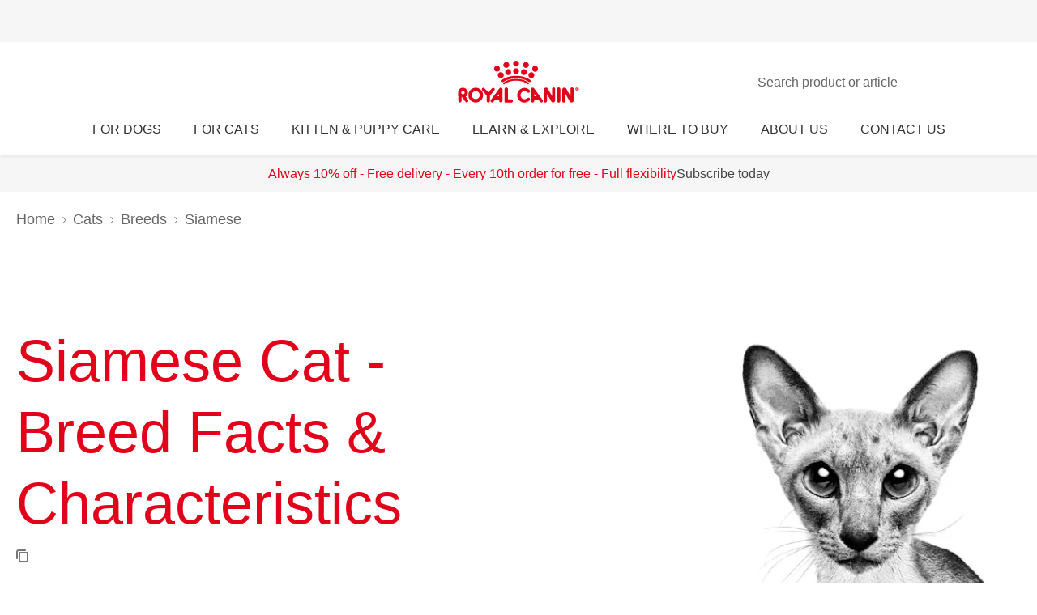

--- FILE ---
content_type: text/html; charset=utf-8
request_url: https://www.royalcanin.com/uk/cats/breeds/siamese
body_size: 84968
content:
<!DOCTYPE html><html lang="en-gb"><head><meta charSet="utf-8"/><meta name="viewport" content="initial-scale=1.0, width=device-width, minimum-scale=1.0"/><link rel="icon" href="https://www.royalcanin.com/favicon.ico"/><link rel="preload" href="https://www.royalcanin.com/static/fonts/dinpro-regular.woff?h=20260107.1" as="font" type="font/woff2" crossorigin=""/><link rel="preload" href="https://www.royalcanin.com/static/fonts/dinpro-regular.woff2?h=20260107.1" as="font" type="font/woff2" crossorigin=""/><link rel="preload" href="https://www.royalcanin.com/static/fonts/dinpro-medium.woff?h=20260107.1" as="font" type="font/woff2" crossorigin=""/><link rel="preload" href="https://www.royalcanin.com/static/fonts/dinpro-medium.woff2?h=20260107.1" as="font" type="font/woff2" crossorigin=""/><link rel="preload" href="https://www.royalcanin.com/static/fonts/dinpro-bold.woff?h=20260107.1" as="font" type="font/woff2" crossorigin=""/><link rel="preload" href="https://www.royalcanin.com/static/fonts/dinpro-bold.woff2?h=20260107.1" as="font" type="font/woff2" crossorigin=""/><link rel="preload" href="https://www.royalcanin.com/static/fonts/dinpro-cond-regular.woff2?h=20260107.1" as="font" type="font/woff2" crossorigin=""/><link rel="preload" href="https://www.royalcanin.com/static/fonts/dinpro-cond-medium.woff2?h=20260107.1" as="font" type="font/woff2" crossorigin=""/><link rel="preload" href="https://www.royalcanin.com/static/fonts/dinpro-cond-bold.woff2?h=20260107.1" as="font" type="font/woff2" crossorigin=""/><style>
  @font-face {
    font-family: RC Type;
    src: url(https://www.royalcanin.com/static/fonts/dinpro-regular.woff2?h=20260107.1) format(woff2),
      url(https://www.royalcanin.com/static/fonts/dinpro-regular.woff?h=20260107.1) format(woff);
    font-weight: 300;
    font-style: normal;
    font-display: swap;
  }

  @font-face {
    font-family: RC Type;
    src: url(https://www.royalcanin.com/static/fonts/dinpro-medium.woff2?h=20260107.1) format(woff2),
      url(https://www.royalcanin.com/static/fonts/dinpro-medium.woff?h=20260107.1) format(woff);
    font-weight: 500;
    font-style: normal;
    font-display: swap;
  }
  @font-face {
    font-family: RC Type;
    src: url(https://www.royalcanin.com/static/fonts/dinpro-bold.woff2?h=20260107.1) format(woff2),
      url(https://www.royalcanin.com/static/fonts/dinpro-bold.woff?h=20260107.1) format(woff);
    font-weight: 700;
    font-style: normal;
    font-display: swap;
  }

  @font-face {
    font-family: RC Type Cond;
    src: url(https://www.royalcanin.com/static/fonts/dinpro-cond-regular.woff2?h=20260107.1) format(woff2);
    font-weight: 300;
    font-style: normal;
    font-display: swap;
  }

  @font-face {
    font-family: RC Type Cond;
    src: url(https://www.royalcanin.com/static/fonts/dinpro-cond-medium.woff2?h=20260107.1) format(woff2);
    font-weight: 500;
    font-style: normal;
    font-display: swap;
  }

  @font-face {
    font-family: RC Type Cond;
    src: url(https://www.royalcanin.com/static/fonts/dinpro-cond-bold.woff2?h=20260107.1) format(woff2);
    font-weight: 700;
    font-style: normal;
    font-display: swap;
  }
</style><title>Siamese | Cat Breed | Royal Canin UK</title><meta name="description" content="Siamese cats are devoted companions who give their owners a lot of attention and are considered one of the most beautiful cat breeds."/><meta name="twitter:site" content="https://www.royalcanin.com/uk/cats/breeds/siamese"/><meta name="twitter:title" content="Siamese | Cat Breed"/><meta name="twitter:description" content="Siamese cats are devoted companions who give their owners a lot of attention and are considered one of the most beautiful cat breeds."/><meta property="og:url" content="https://www.royalcanin.com/uk/cats/breeds/siamese"/><meta property="og:type" content="website"/><meta property="og:title" content="Siamese | Cat Breed"/><meta property="og:description" content="Siamese cats are devoted companions who give their owners a lot of attention and are considered one of the most beautiful cat breeds."/><meta property="og:image" content="https://cdn.royalcanin-weshare-online.io/aeckAnsBaPOZra8qGbis/v11/bp-lot-1-siamese-color-outdoor"/><link rel="canonical" href="https://www.royalcanin.com/uk/cats/breeds/siamese"/><meta name="next-head-count" content="24"/><link rel="preload" href="/_next/static/css/8efded0bd6c20ba7.css" as="style"/><link rel="stylesheet" href="/_next/static/css/8efded0bd6c20ba7.css" data-n-g=""/><link rel="preload" href="/_next/static/css/96d1d467a031fec4.css" as="style"/><link rel="stylesheet" href="/_next/static/css/96d1d467a031fec4.css" data-n-p=""/><noscript data-n-css=""></noscript><script defer="" nomodule="" src="/_next/static/chunks/polyfills-42372ed130431b0a.js"></script><script src="/_next/static/chunks/webpack-13c447acef4f11a9.js" defer=""></script><script src="/_next/static/chunks/main-d7f9598a68d98a8a.js" defer=""></script><script src="/_next/static/chunks/pages/_app-2232625b98ac7934.js" defer=""></script><script src="/_next/static/chunks/508acd78-7001ec40ed458607.js" defer=""></script><script src="/_next/static/chunks/2272ea81-21c84ef36f2c25cd.js" defer=""></script><script src="/_next/static/chunks/2796-0b697308f96c712e.js" defer=""></script><script src="/_next/static/chunks/5866-565ab7728395184a.js" defer=""></script><script src="/_next/static/chunks/1423-ac5822249e8f713c.js" defer=""></script><script src="/_next/static/chunks/3479-9a43d884cdf384b1.js" defer=""></script><script src="/_next/static/chunks/pages/_sites/%5Bsite%5D/%5Blanguage%5D/%5B%5B...path%5D%5D-0fc8ac9abcb73dfc.js" defer=""></script><script src="/_next/static/20260107.1/_buildManifest.js" defer=""></script><script src="/_next/static/20260107.1/_ssgManifest.js" defer=""></script><style data-styled="" data-styled-version="5.3.11">.fygTjr{display:block;height:100%;width:100%;}/*!sc*/
.efaSlz{display:block;height:0.75rem;width:0.75rem;}/*!sc*/
data-styled.g105[id="sc-a22c687d-0"]{content:"fygTjr,efaSlz,"}/*!sc*/
.fLQaVG{display:inline-block;position:absolute;width:0.0625rem;height:0.0625rem;overflow:hidden;-webkit-clip:rect(0,0,0,0);clip:rect(0,0,0,0);white-space:nowrap;}/*!sc*/
data-styled.g111[id="sc-a6618c0c-0"]{content:"fLQaVG,"}/*!sc*/
.dQjNaF svg{width:2rem;height:2rem;}/*!sc*/
.dQjNaF svg,.dQjNaF svg *{fill:var(--color-brand-rc-500);}/*!sc*/
data-styled.g112[id="sc-85c32915-0"]{content:"dQjNaF,"}/*!sc*/
.jowDwx{color:var(--color-brand-rc-500);font-weight:300;font-size:var(--text-font-size-300);line-height:var(--text-line-height-325);}/*!sc*/
@media (min-width:768px){.jowDwx{font-size:var(--text-font-size-350);line-height:var(--text-line-height-425);}}/*!sc*/
data-styled.g115[id="sc-e30fa0b4-1"]{content:"jowDwx,"}/*!sc*/
.cTUfqm{color:var(--color-brand-rc-500);font-weight:300;font-size:var(--text-font-size-250);line-height:var(--text-line-height-325);}/*!sc*/
@media (min-width:768px){.cTUfqm{font-size:var(--text-font-size-300);line-height:var(--text-line-height-425);}}/*!sc*/
data-styled.g117[id="sc-e30fa0b4-3"]{content:"cTUfqm,"}/*!sc*/
.eAhYJI{color:var(--color-brand-rc-500);font-weight:300;font-size:var(--text-font-size-200);line-height:var(--text-line-height-225);}/*!sc*/
@media (min-width:768px){.eAhYJI{font-size:var(--text-font-size-225);line-height:var(--text-line-height-325);}}/*!sc*/
data-styled.g118[id="sc-e30fa0b4-4"]{content:"eAhYJI,"}/*!sc*/
.iWwOIq{color:var(--color-brand-rc-500);font-weight:300;font-size:var(--text-font-size-175);line-height:var(--text-line-height-225);}/*!sc*/
@media (min-width:768px){.iWwOIq{font-size:var(--text-font-size-200);line-height:var(--text-line-height-225);}}/*!sc*/
data-styled.g119[id="sc-e30fa0b4-5"]{content:"iWwOIq,"}/*!sc*/
.kTuRkf{color:var(--color-brand-rc-500);font-weight:300;font-size:var(--text-font-size-150);line-height:var(--text-line-height-225);}/*!sc*/
@media (min-width:768px){.kTuRkf{font-size:var(--text-font-size-175);line-height:var(--text-line-height-225);}}/*!sc*/
data-styled.g120[id="sc-e30fa0b4-6"]{content:"kTuRkf,"}/*!sc*/
main > div > .sc-ddf1937b-0{max-width:897px;padding:0 1.25rem;margin:0 auto 2.5rem;width:100%;font-size:1rem;line-height:1.5;color:var(--color-grey-600);font-family:'RC Type',Arial,sans-serif;}/*!sc*/
.fYxsaL h1{font-size:var(--text-font-size-350);line-height:var(--text-line-height-425);}/*!sc*/
@media (min-width:769px){.fYxsaL h1{font-size:var(--text-font-size-450);line-height:var(--text-line-height-600);}}/*!sc*/
.fYxsaL h1.impact{font-size:var(--text-font-size-450);line-height:var(--text-line-height-425);}/*!sc*/
@media (min-width:769px){.fYxsaL h1.impact{font-size:var(--text-font-size-800);line-height:var(--text-line-height-1000);}}/*!sc*/
.fYxsaL h2{font-size:var(--text-font-size-300);line-height:var(--text-line-height-325);}/*!sc*/
@media (min-width:769px){.fYxsaL h2{font-size:var(--text-font-size-350);line-height:var(--text-line-height-425);}}/*!sc*/
.fYxsaL h3{font-size:var(--text-font-size-250);line-height:var(--text-line-height-325);}/*!sc*/
@media (min-width:769px){.fYxsaL h3{font-size:var(--text-font-size-300);line-height:var(--text-line-height-425);}}/*!sc*/
.fYxsaL h4{font-size:var(--text-font-size-200);line-height:var(--text-line-height-225);}/*!sc*/
@media (min-width:769px){.fYxsaL h4{font-size:var(--text-font-size-225);line-height:var(--text-line-height-325);}}/*!sc*/
.fYxsaL h5{font-size:var(--text-font-size-175);line-height:var(--text-line-height-225);}/*!sc*/
@media (min-width:769px){.fYxsaL h5{font-size:var(--text-font-size-200);line-height:var(--text-line-height-225);}}/*!sc*/
.fYxsaL h6{font-size:var(--text-font-size-150);line-height:var(--text-line-height-225);}/*!sc*/
@media (min-width:769px){.fYxsaL h6{font-size:var(--text-font-size-175);line-height:var(--text-line-height-225);}}/*!sc*/
.fYxsaL h1,.fYxsaL h2,.fYxsaL h3,.fYxsaL h4,.fYxsaL h5,.fYxsaL h6{color:var(--color-brand-rc-500);margin-top:0;margin-bottom:var(--spacing-3);font-weight:300;}/*!sc*/
.fYxsaL p,.fYxsaL li,.fYxsaL span,.fYxsaL label{font-weight:300;}/*!sc*/
.fYxsaL strong,.fYxsaL b{font-weight:500;}/*!sc*/
.fYxsaL ul,.fYxsaL ol{font-size:var(--text-font-size-175);margin:0;list-style-position:outside;padding-left:2.5rem;}/*!sc*/
.fYxsaL ul li,.fYxsaL ol li{padding:0;margin-bottom:0.5rem;line-height:var(--text-line-height-225);position:relative;}/*!sc*/
.fYxsaL ul{list-style-type:disc;}/*!sc*/
.fYxsaL ul ul{list-style-type:circle;margin-top:0.5rem;}/*!sc*/
.fYxsaL ol{list-style:auto;}/*!sc*/
.fYxsaL p{line-height:var(--text-line-height-225);margin-bottom:var(--spacing-3);}/*!sc*/
.fYxsaL a{color:var(--color-grey-700);border-bottom:solid 0.0625rem;border-bottom-color:var(--color-grey-300);-webkit-text-decoration:none;text-decoration:none;font-weight:500;-webkit-transition:0.2s ease-in;transition:0.2s ease-in;-webkit-transition-property:color,border-bottom-color;transition-property:color,border-bottom-color;}/*!sc*/
.fYxsaL a:hover,.fYxsaL a:focus{color:var(--color-brand-rc-500);border-bottom-color:var(--color-brand-rc-500);}/*!sc*/
.fYxsaL a:active{color:var(--color-brand-rc-500);border-bottom-color:var(--color-brand-rc-500);}/*!sc*/
.fYxsaL a svg{fill:currentColor;}/*!sc*/
.fYxsaL a[target='_blank']{position:relative;display:inline-block;border-bottom:none;}/*!sc*/
.fYxsaL a[target='_blank']::before{content:'';position:absolute;left:0;bottom:-0.0625rem;height:0.0625rem;width:calc(100% - 1.3125rem);background-color:var(--color-grey-300);-webkit-transition:0.2s ease-in;transition:0.2s ease-in;-webkit-transition-property:background-color;transition-property:background-color;}/*!sc*/
.fYxsaL a[target='_blank']::after{content:'';display:inline-block;width:1rem;height:1rem;margin-left:0.3125rem;margin-bottom:-0.125rem;background-image:url("data:image/svg+xml,%3Csvg xmlns='http://www.w3.org/2000/svg' xmlns:xlink='http://www.w3.org/1999/xlink' x='0px' y='0px' viewBox='0 0 32 32'%3E%3Cpath fill='%23444444' d='M16,28H6c-3.3,0-6-2.7-6-6V10c0-3.3,2.7-6,6-6h10c3.3,0,6,2.7,6,6v0c0,1.1-0.9,2-2,2s-2-0.9-2-2v0c0-1.1-0.9-2-2-2H6 c-1.1,0-2,0.9-2,2v12c0,1.1,0.9,2,2,2h10c1.1,0,2-0.9,2-2v0c0-1.1,0.9-2,2-2s2,0.9,2,2v0C22,25.3,19.3,28,16,28z M31.7,17 c0-0.1,0.1-0.1,0.1-0.2c0,0,0,0,0,0c0-0.1,0-0.1,0.1-0.2c0-0.1,0-0.1,0.1-0.2c0-0.1,0-0.1,0-0.2c0-0.1,0-0.1,0-0.2c0,0,0,0,0,0 c0,0,0,0,0,0c0,0,0-0.1,0-0.1c0,0,0,0,0,0c0-0.1,0-0.2,0-0.3c0-0.1,0-0.1-0.1-0.2c0-0.1,0-0.1-0.1-0.2c0-0.1-0.1-0.1-0.1-0.2 c0-0.1-0.1-0.1-0.1-0.2c0,0,0,0,0,0l0,0c0,0,0,0,0,0L27.8,9c-0.6-0.9-1.8-1.2-2.8-0.6c-0.9,0.6-1.2,1.9-0.6,2.8l1.8,2.8H16 c-1.1,0-2,0.9-2,2c0,1.1,0.9,2,2,2h10.2l-2,2.9c-0.6,0.9-0.4,2.2,0.5,2.8c0.3,0.2,0.7,0.3,1.1,0.3c0.6,0,1.3-0.3,1.7-0.9l4.1-6 c0,0,0,0,0,0c0,0,0,0,0,0C31.7,17.1,31.7,17,31.7,17z'/%3E%3C/svg%3E");background-position:right center;background-repeat:no-repeat;background-size:1rem 1rem;}/*!sc*/
.fYxsaL a[target='_blank']:hover::before,.fYxsaL a[target='_blank']:focus::before{background-color:var(--color-brand-rc-700);}/*!sc*/
.fYxsaL a[target='_blank']:hover::after,.fYxsaL a[target='_blank']:focus::after{background-image:url("data:image/svg+xml,%3Csvg xmlns='http://www.w3.org/2000/svg' xmlns:xlink='http://www.w3.org/1999/xlink' x='0px' y='0px' viewBox='0 0 32 32'%3E%3Cpath fill='%23960011' d='M16,28H6c-3.3,0-6-2.7-6-6V10c0-3.3,2.7-6,6-6h10c3.3,0,6,2.7,6,6v0c0,1.1-0.9,2-2,2s-2-0.9-2-2v0c0-1.1-0.9-2-2-2H6 c-1.1,0-2,0.9-2,2v12c0,1.1,0.9,2,2,2h10c1.1,0,2-0.9,2-2v0c0-1.1,0.9-2,2-2s2,0.9,2,2v0C22,25.3,19.3,28,16,28z M31.7,17 c0-0.1,0.1-0.1,0.1-0.2c0,0,0,0,0,0c0-0.1,0-0.1,0.1-0.2c0-0.1,0-0.1,0.1-0.2c0-0.1,0-0.1,0-0.2c0-0.1,0-0.1,0-0.2c0,0,0,0,0,0 c0,0,0,0,0,0c0,0,0-0.1,0-0.1c0,0,0,0,0,0c0-0.1,0-0.2,0-0.3c0-0.1,0-0.1-0.1-0.2c0-0.1,0-0.1-0.1-0.2c0-0.1-0.1-0.1-0.1-0.2 c0-0.1-0.1-0.1-0.1-0.2c0,0,0,0,0,0l0,0c0,0,0,0,0,0L27.8,9c-0.6-0.9-1.8-1.2-2.8-0.6c-0.9,0.6-1.2,1.9-0.6,2.8l1.8,2.8H16 c-1.1,0-2,0.9-2,2c0,1.1,0.9,2,2,2h10.2l-2,2.9c-0.6,0.9-0.4,2.2,0.5,2.8c0.3,0.2,0.7,0.3,1.1,0.3c0.6,0,1.3-0.3,1.7-0.9l4.1-6 c0,0,0,0,0,0c0,0,0,0,0,0C31.7,17.1,31.7,17,31.7,17z'/%3E%3C/svg%3E");}/*!sc*/
.fYxsaL abbr[title]{border-bottom:none;-webkit-text-decoration:underline dotted;text-decoration:underline dotted;}/*!sc*/
data-styled.g137[id="sc-ddf1937b-0"]{content:"fYxsaL,"}/*!sc*/
.biHBZH > div{max-height:7.5rem;overflow:hidden;position:relative;margin-bottom:0;}/*!sc*/
.biHBZH > div::after{background:linear-gradient( 180deg,rgba(255,255,255,0) 0%,var(--color-white) 100% );}/*!sc*/
.biHBZH > div::after{content:'';display:block;max-height:none;position:absolute;width:100%;height:5rem;left:0;bottom:0;}/*!sc*/
.izLyFn > div{max-height:12.5rem;overflow:hidden;position:relative;margin-bottom:0;}/*!sc*/
.izLyFn > div::after{background:linear-gradient( 180deg,rgba(255,255,255,0) 0%,var(--color-white) 100% );}/*!sc*/
.izLyFn > div::after{content:'';display:block;max-height:none;position:absolute;width:100%;height:5rem;left:0;bottom:0;}/*!sc*/
data-styled.g138[id="sc-cc52be1f-0"]{content:"biHBZH,izLyFn,"}/*!sc*/
.joJRQD{display:-webkit-box;display:-webkit-flex;display:-ms-flexbox;display:flex;-webkit-align-items:center;-webkit-box-align:center;-ms-flex-align:center;align-items:center;-webkit-box-pack:center;-webkit-justify-content:center;-ms-flex-pack:center;justify-content:center;}/*!sc*/
data-styled.g139[id="sc-cc52be1f-1"]{content:"joJRQD,"}/*!sc*/
.bqFgfw{object-fit:contain;display:block;width:100%;height:auto;aspect-ratio:1/1;}/*!sc*/
.bqFgST{object-fit:contain;display:block;width:100%;height:auto;aspect-ratio:4/3;}/*!sc*/
.jHBMWe{object-fit:contain;display:block;width:100%;height:auto;aspect-ratio:16/9;}/*!sc*/
.jHWiek{object-fit:contain;display:block;width:100%;height:auto;aspect-ratio:auto;}/*!sc*/
data-styled.g141[id="sc-de70b4c4-0"]{content:"bqFgfw,bqFgST,jHBMWe,jHWiek,"}/*!sc*/
.dJxuIM{height:0.9375rem;display:-webkit-box;display:-webkit-flex;display:-ms-flexbox;display:flex;-webkit-box-pack:center;-webkit-justify-content:center;-ms-flex-pack:center;justify-content:center;-webkit-align-items:center;-webkit-box-align:center;-ms-flex-align:center;align-items:center;}/*!sc*/
.dJxuIM rc-icon{height:1.25rem;width:100%;}/*!sc*/
[dir='rtl'] .sc-df50dcd7-0{-webkit-transform:rotate(180deg);-ms-transform:rotate(180deg);transform:rotate(180deg);}/*!sc*/
@media (min-width:768px){.dJxuIM{height:1.25rem;}}/*!sc*/
data-styled.g145[id="sc-df50dcd7-0"]{content:"dJxuIM,"}/*!sc*/
.juvuNU{display:-webkit-box;display:-webkit-flex;display:-ms-flexbox;display:flex;-webkit-align-items:center;-webkit-box-align:center;-ms-flex-align:center;align-items:center;-webkit-text-decoration:none;text-decoration:none;cursor:pointer;}/*!sc*/
.juvuNU > span{background-color:var(--color-brand-rc-500);}/*!sc*/
.juvuNU > span > .sc-df50dcd7-0{color:var(--color-white);}/*!sc*/
.juvuNU > p{border-bottom:1px solid transparent;-webkit-transition:0.2s ease-in-out;transition:0.2s ease-in-out;-webkit-transition-property:color,border-bottom;transition-property:color,border-bottom;color:var(--color-grey-800);}/*!sc*/
.juvuNU > p:hover{border-bottom:1px solid inherit;}/*!sc*/
.juvuNU > p:hover{color:var(--color-brand-rc-500);}/*!sc*/
@media (min-width:1024px){.juvuNU{bottom:0.9375rem;}}/*!sc*/
data-styled.g146[id="sc-df50dcd7-1"]{content:"juvuNU,"}/*!sc*/
.efoyKv{font-size:1rem;line-height:1.25rem;font-weight:700;margin-right:0.5rem;}/*!sc*/
[dir='rtl'] .sc-df50dcd7-2{margin-right:0;margin-left:0.5rem;}/*!sc*/
@media (min-width:1024px){.efoyKv{margin-right:1rem;font-size:1.375rem;line-height:1.625rem;}[dir='rtl'] .sc-df50dcd7-2{margin-right:0;margin-left:1rem;}}/*!sc*/
data-styled.g147[id="sc-df50dcd7-2"]{content:"efoyKv,"}/*!sc*/
.hkywhN{-webkit-flex-shrink:0;-ms-flex-negative:0;flex-shrink:0;border-radius:50%;display:-webkit-box;display:-webkit-flex;display:-ms-flexbox;display:flex;-webkit-box-pack:center;-webkit-justify-content:center;-ms-flex-pack:center;justify-content:center;-webkit-align-items:center;-webkit-box-align:center;-ms-flex-align:center;align-items:center;height:3.125rem;width:3.125rem;}/*!sc*/
@media (min-width:1024px){.hkywhN{height:5rem;width:5rem;}}/*!sc*/
data-styled.g148[id="sc-df50dcd7-3"]{content:"hkywhN,"}/*!sc*/
.fjNQUJ{width:100%;background-color:var(--color-white);}/*!sc*/
.fjNQUJ .swiper{padding:0 0 1.5rem;}/*!sc*/
@media (min-width:768px){.fjNQUJ .swiper{-webkit-flex:4;-ms-flex:4;flex:4;padding:1rem 0.625rem 2.125rem 0.625rem;}.fjNQUJ .swiper::before,.fjNQUJ .swiper::after{content:'';position:absolute;width:2.5rem;height:100%;background-color:transparent;top:0;z-index:2;}.fjNQUJ .swiper::before{left:0;}.fjNQUJ .swiper::after{right:0;}}/*!sc*/
.fjNQUJ .swiper a{margin:0 0.125rem 0 0.375rem;}/*!sc*/
@media (min-width:768px){.fjNQUJ .swiper a{margin:0 0.75rem;}}/*!sc*/
.fjNQUJ .swiper-slide{height:unset;padding:0.0625rem;width:100%;}/*!sc*/
@media (min-width:560px){.fjNQUJ .swiper-slide{width:calc(100% / 2);}}/*!sc*/
@media (min-width:768px){.fjNQUJ .swiper-slide{width:calc(100% / 3);}}/*!sc*/
@media (min-width:1024px){.fjNQUJ .swiper-slide{width:calc(100% / 4);}}/*!sc*/
.fjNQUJ .swiper-scrollbar{height:0.125rem;left:var(--swiper-scrollbar-sides-offset,1%);width:calc(100% - 2 * var(--swiper-scrollbar-sides-offset,1%));}/*!sc*/
@media (min-width:768px){.fjNQUJ .swiper-scrollbar{left:var(--swiper-scrollbar-sides-offset,1rem);width:calc(100% - 2 * var(--swiper-scrollbar-sides-offset,1rem));}}/*!sc*/
.fjNQUJ .swiper-scrollbar-drag{background-color:var(--color-grey-500);}/*!sc*/
.fjNQUJ .swiper-button-prev,.fjNQUJ .swiper-button-next{display:none;}/*!sc*/
@media (min-width:768px){.fjNQUJ .swiper-button-prev,.fjNQUJ .swiper-button-next{display:block;color:var(--color-white);z-index:3;margin-top:calc(3% - 5rem);border-radius:50%;width:3rem;height:3rem;line-height:3.125rem;text-align:center;background-color:var(--color-brand-rc-500);}.fjNQUJ .swiper-button-prev::after,.fjNQUJ .swiper-button-next::after{font-size:1.25rem;}}/*!sc*/
.fjNQUJ .swiper-button-prev.swiper-button-disabled,.fjNQUJ .swiper-button-next.swiper-button-disabled{display:none;}/*!sc*/
.fjNQUJ .swiper-button-prev{margin-left:-0.625rem;}/*!sc*/
.fjNQUJ .swiper-button-next{margin-right:-0.625rem;}/*!sc*/
data-styled.g152[id="sc-4427cd63-0"]{content:"fjNQUJ,"}/*!sc*/
.jJqmgQ{position:relative;max-width:1346px;width:100%;margin:0 auto;padding:1.25rem 0.625rem;display:-webkit-box;display:-webkit-flex;display:-ms-flexbox;display:flex;-webkit-flex-direction:column;-ms-flex-direction:column;flex-direction:column;}/*!sc*/
@media (min-width:768px){.jJqmgQ{padding:1.375rem 0 2.9375rem;}}/*!sc*/
data-styled.g153[id="sc-4427cd63-1"]{content:"jJqmgQ,"}/*!sc*/
.ekVcVW{display:-webkit-box;display:-webkit-flex;display:-ms-flexbox;display:flex;-webkit-box-pack:justify;-webkit-justify-content:space-between;-ms-flex-pack:justify;justify-content:space-between;-webkit-flex-direction:column;-ms-flex-direction:column;flex-direction:column;}/*!sc*/
@media (min-width:768px){.ekVcVW{-webkit-flex-direction:row;-ms-flex-direction:row;flex-direction:row;}}/*!sc*/
data-styled.g154[id="sc-4427cd63-2"]{content:"ekVcVW,"}/*!sc*/
.hYsAzU{font-size:1.625rem;line-height:2rem;margin:0 0 1.5rem 0.5rem;}/*!sc*/
@media (min-width:768px){.hYsAzU{font-size:1.875rem;line-height:2.5rem;margin:0 0 1rem 0;}}/*!sc*/
data-styled.g155[id="sc-4427cd63-3"]{content:"hYsAzU,"}/*!sc*/
.hQfuPe{display:-webkit-box;display:-webkit-flex;display:-ms-flexbox;display:flex;margin:0 -0.25rem;}/*!sc*/
@media (min-width:768px){.hQfuPe{margin:0;}}/*!sc*/
data-styled.g156[id="sc-4427cd63-4"]{content:"hQfuPe,"}/*!sc*/
.bPmCma{display:-webkit-box;display:-webkit-flex;display:-ms-flexbox;display:flex;-webkit-box-pack:justify;-webkit-justify-content:space-between;-ms-flex-pack:justify;justify-content:space-between;-webkit-align-items:flex-end;-webkit-box-align:flex-end;-ms-flex-align:flex-end;align-items:flex-end;gap:1rem;}/*!sc*/
data-styled.g163[id="sc-f7ee24ee-0"]{content:"bPmCma,"}/*!sc*/
.gTjOjn{position:relative;display:-webkit-box;display:-webkit-flex;display:-ms-flexbox;display:flex;-webkit-flex-direction:column;-ms-flex-direction:column;flex-direction:column;height:100%;padding:1rem;-webkit-text-decoration:none;text-decoration:none;background-color:var(--color-white);box-shadow:0 0.375rem 1rem 0 rgba(0,0,0,0.1);}/*!sc*/
.gTjOjn img{width:100%;width:100%;-webkit-align-self:center;-ms-flex-item-align:center;align-self:center;margin-bottom:1.5rem;}/*!sc*/
@media (min-width:768px){.gTjOjn img{width:100%;}}/*!sc*/
@media (min-width:768px){.gTjOjn{padding:1.5rem;}}/*!sc*/
data-styled.g164[id="sc-f7ee24ee-1"]{content:"gTjOjn,"}/*!sc*/
.jAfNjY{line-height:1.2;font-size:1.125rem;font-weight:500;margin-bottom:1rem;display:-webkit-box;-webkit-box-orient:vertical;-webkit-line-clamp:2;overflow:hidden;text-overflow:ellipsis;}/*!sc*/
data-styled.g165[id="sc-f7ee24ee-2"]{content:"jAfNjY,"}/*!sc*/
.fErjTO{display:-webkit-box;display:-webkit-flex;display:-ms-flexbox;display:flex;-webkit-flex-direction:column;-ms-flex-direction:column;flex-direction:column;-webkit-box-pack:justify;-webkit-justify-content:space-between;-ms-flex-pack:justify;justify-content:space-between;gap:0.5rem;-webkit-flex:1;-ms-flex:1;flex:1;}/*!sc*/
data-styled.g168[id="sc-f7ee24ee-5"]{content:"fErjTO,"}/*!sc*/
.ldKuZU{display:-webkit-box;display:-webkit-flex;display:-ms-flexbox;display:flex;-webkit-flex-direction:column;-ms-flex-direction:column;flex-direction:column;gap:1rem;}/*!sc*/
data-styled.g169[id="sc-f7ee24ee-6"]{content:"ldKuZU,"}/*!sc*/
.dycCYK span,.dycCYK rc-button{width:100%;}/*!sc*/
data-styled.g170[id="sc-f7ee24ee-7"]{content:"dycCYK,"}/*!sc*/
.hCkZJc{display:-webkit-box;display:-webkit-flex;display:-ms-flexbox;display:flex;gap:0.375rem;}/*!sc*/
data-styled.g172[id="sc-eec1b6e-0"]{content:"hCkZJc,"}/*!sc*/
.ha-dqwP{font-weight:500;margin:0;display:-webkit-box;display:-webkit-flex;display:-ms-flexbox;display:flex;-webkit-align-items:center;-webkit-box-align:center;-ms-flex-align:center;align-items:center;gap:0.5rem;font-size:1rem;line-height:1.5;-webkit-box-pack:center;-webkit-justify-content:center;-ms-flex-pack:center;justify-content:center;}/*!sc*/
data-styled.g173[id="sc-57e12fae-0"]{content:"ha-dqwP,"}/*!sc*/
.bIDhXy{max-width:1346px;padding:0 1.25rem;margin:0 auto;width:100%;}/*!sc*/
data-styled.g182[id="sc-66cac6cc-0"]{content:"bIDhXy,"}/*!sc*/
.gNXGrZ{padding:1rem 1rem 0;margin-bottom:0.6875rem;text-align:center;font-size:1.375rem;line-height:2rem;}/*!sc*/
@media (min-width:768px){.gNXGrZ{margin-bottom:0.8125rem;font-size:1.625rem;line-height:2.5rem;}}/*!sc*/
data-styled.g183[id="sc-66cac6cc-1"]{content:"gNXGrZ,"}/*!sc*/
.RgBpy{border-top:1px solid var(--color-grey-400);}/*!sc*/
.RgBpy:last-child{border-bottom:1px solid var(--color-grey-400);}/*!sc*/
data-styled.g184[id="sc-66cac6cc-2"]{content:"RgBpy,"}/*!sc*/
.jSaZNp{display:inline-block;vertical-align:middle;width:1.5rem;height:1.5rem;margin-left:1rem;-webkit-transition:-webkit-transform 0.2s ease;-webkit-transition:transform 0.2s ease;transition:transform 0.2s ease;}/*!sc*/
data-styled.g185[id="sc-66cac6cc-3"]{content:"jSaZNp,"}/*!sc*/
.bbHGMU{text-align:left;font-weight:300;overflow:hidden;width:100%;border:none;cursor:pointer;padding:1.5rem 3.5rem 1.5rem 1rem;position:relative;background:var(--color-white);color:var(--color-grey-700);-webkit-transition:color 0.2s ease-in;transition:color 0.2s ease-in;}/*!sc*/
.bbHGMU.expanded .sc-66cac6cc-3{-webkit-transform:rotate(180deg);-ms-transform:rotate(180deg);transform:rotate(180deg);-webkit-transition:-webkit-transform 0.2s ease;-webkit-transition:transform 0.2s ease;transition:transform 0.2s ease;}/*!sc*/
.bbHGMU.collapsed .sc-66cac6cc-3{-webkit-transition:-webkit-transform 0.2s ease;-webkit-transition:transform 0.2s ease;transition:transform 0.2s ease;}/*!sc*/
.bbHGMU .sc-66cac6cc-3{position:absolute;top:1.375rem;right:1rem;left:auto;fill:var(--color-grey-700);-webkit-transition:fill 0.2s ease-in,-webkit-transform 0.2s ease;-webkit-transition:fill 0.2s ease-in,transform 0.2s ease;transition:fill 0.2s ease-in,transform 0.2s ease;}/*!sc*/
.bbHGMU:hover .sc-66cac6cc-3{color:var(--color-brand-rc-500);}/*!sc*/
data-styled.g186[id="sc-66cac6cc-4"]{content:"bbHGMU,"}/*!sc*/
.FFQMY{font-size:0.875rem;}/*!sc*/
@media (min-width:768px){.FFQMY{font-size:1rem;}}/*!sc*/
data-styled.g188[id="sc-66cac6cc-6"]{content:"FFQMY,"}/*!sc*/
.fWBQXJ{-webkit-transition:padding-bottom 0.2s ease,height 0.2s ease 0.2s;transition:padding-bottom 0.2s ease,height 0.2s ease 0.2s;overflow:hidden;max-height:0;}/*!sc*/
.fWBQXJ > div{padding:0 1rem;max-width:none;margin-bottom:0;}/*!sc*/
data-styled.g189[id="sc-66cac6cc-7"]{content:"fWBQXJ,"}/*!sc*/
.ZmHEl{max-width:1346px;width:100%;margin:0 auto;padding:var(--spacing-8) 1.25rem;}/*!sc*/
data-styled.g212[id="sc-fe2d2d8f-0"]{content:"ZmHEl,"}/*!sc*/
@media (min-width:768px){.cHFMRP{display:-webkit-box;display:-webkit-flex;display:-ms-flexbox;display:flex;-webkit-box-pack:justify;-webkit-justify-content:space-between;-ms-flex-pack:justify;justify-content:space-between;}}/*!sc*/
data-styled.g213[id="sc-fe2d2d8f-1"]{content:"cHFMRP,"}/*!sc*/
.ihICUm{margin-bottom:1.25rem;}/*!sc*/
.ihICUm:last-of-type{margin-bottom:0;}/*!sc*/
@media (min-width:768px){.ihICUm{-webkit-flex:0 0 auto;-ms-flex:0 0 auto;flex:0 0 auto;width:46%;margin-bottom:0;}}/*!sc*/
data-styled.g214[id="sc-fe2d2d8f-2"]{content:"ihICUm,"}/*!sc*/
.cewNdH{display:block;-webkit-text-decoration:none;text-decoration:none;border:0.0625rem solid var(--color-grey-300);border-radius:0.25rem;}/*!sc*/
.cewNdH img{border-radius:0.25rem;}/*!sc*/
data-styled.g215[id="sc-fe2d2d8f-3"]{content:"cewNdH,"}/*!sc*/
.eHtFfW{font-size:1.375rem;margin-bottom:1.875rem;}/*!sc*/
@media (min-width:768px){.eHtFfW{font-size:1.875rem;}}/*!sc*/
data-styled.g216[id="sc-fe2d2d8f-4"]{content:"eHtFfW,"}/*!sc*/
.gDmkMT{font-size:1rem;padding:0.625rem 1.125rem 1.125rem;}/*!sc*/
@media (min-width:768px){.gDmkMT{font-size:1.5rem;padding:0.9375rem 1.875rem 2.5rem;}}/*!sc*/
data-styled.g217[id="sc-fe2d2d8f-5"]{content:"gDmkMT,"}/*!sc*/
.gLgAvr{background-color:var(--color-grey-900);line-height:1.6;text-align:left;box-sizing:border-box;overflow-wrap:break-word;}/*!sc*/
.gLgAvr *{color:var(--color-white);}/*!sc*/
.gLgAvr *,.gLgAvr::before,.gLgAvr::after{box-sizing:border-box;overflow-wrap:break-word;}/*!sc*/
.gLgAvr a,.gLgAvr button{display:inline;border-bottom:solid 0.0625rem;border-bottom-color:transparent;-webkit-text-decoration:none;text-decoration:none;font-weight:500;-webkit-transition:0.2s ease-in;transition:0.2s ease-in;-webkit-transition-property:border-bottom-color;transition-property:border-bottom-color;}/*!sc*/
.gLgAvr a:hover,.gLgAvr button:hover,.gLgAvr a:focus,.gLgAvr button:focus{border-bottom-color:var(--color-white);}/*!sc*/
.gLgAvr a *,.gLgAvr button *{fill:currentColor;}/*!sc*/
.gLgAvr svg{width:1rem;height:1rem;}/*!sc*/
.gLgAvr ul{list-style:none;}/*!sc*/
data-styled.g231[id="sc-47c7abe7-0"]{content:"gLgAvr,"}/*!sc*/
.hHNuQs{max-width:90rem;width:100%;margin:0 auto;padding-top:0.0625rem;}/*!sc*/
@media (min-width:768px){.hHNuQs{padding:1.25rem;display:-webkit-box;display:-webkit-flex;display:-ms-flexbox;display:flex;-webkit-flex-direction:column;-ms-flex-direction:column;flex-direction:column;}}/*!sc*/
data-styled.g232[id="sc-47c7abe7-1"]{content:"hHNuQs,"}/*!sc*/
.iPFwTO{width:100%;display:-webkit-box;display:-webkit-flex;display:-ms-flexbox;display:flex;-webkit-flex-wrap:wrap;-ms-flex-wrap:wrap;flex-wrap:wrap;-webkit-align-items:center;-webkit-box-align:center;-ms-flex-align:center;align-items:center;margin:0;padding:1.5625rem 1.25rem 0.3125rem;border-bottom:solid 0.0625rem var(--color-grey-200);}/*!sc*/
@media (min-width:768px){.iPFwTO{padding:0.4375rem 0 1.3125rem 0;-webkit-box-pack:justify;-webkit-justify-content:space-between;-ms-flex-pack:justify;justify-content:space-between;-webkit-order:-1;-ms-flex-order:-1;order:-1;}[dir='rtl'] .sc-47c7abe7-2{padding-right:2.5rem;}}/*!sc*/
data-styled.g233[id="sc-47c7abe7-2"]{content:"iPFwTO,"}/*!sc*/
.fqxCmS{display:inline-block;margin-right:0.5625rem;-webkit-transform:translateY(2px);-ms-transform:translateY(2px);transform:translateY(2px);background-color:var(--color-grey-900);}/*!sc*/
[dir='rtl'] a .sc-47c7abe7-3,[dir='rtl'] button .fqxCmS{margin-right:0;margin-left:0.5625rem;}/*!sc*/
.fqxCmS rc-icon{width:1rem;height:1rem;}/*!sc*/
data-styled.g234[id="sc-47c7abe7-3"]{content:"fqxCmS,"}/*!sc*/
.dGItfc{display:-webkit-box;display:-webkit-flex;display:-ms-flexbox;display:flex;-webkit-flex-wrap:wrap;-ms-flex-wrap:wrap;flex-wrap:wrap;}/*!sc*/
data-styled.g235[id="sc-47c7abe7-4"]{content:"dGItfc,"}/*!sc*/
.fvgUVY{margin:0 0.625rem 0.75rem 0;}/*!sc*/
[dir='rtl'] .sc-47c7abe7-5{margin:0 0 0.75rem 0.625rem;}/*!sc*/
.fvgUVY a{display:-webkit-box;display:-webkit-flex;display:-ms-flexbox;display:flex;-webkit-align-items:center;-webkit-box-align:center;-ms-flex-align:center;align-items:center;padding:0;}/*!sc*/
@media (min-width:768px){.fvgUVY{margin:0 2.1875rem 0 0;}[dir='rtl'] .sc-47c7abe7-5{margin:0 0 0 2.1875rem;}}/*!sc*/
data-styled.g236[id="sc-47c7abe7-5"]{content:"fvgUVY,"}/*!sc*/
.kVWnsC{margin:0 0.625rem 0.75rem 0;display:-webkit-box;display:-webkit-flex;display:-ms-flexbox;display:flex;-webkit-align-items:center;-webkit-box-align:center;-ms-flex-align:center;align-items:center;-webkit-box-pack:center;-webkit-justify-content:center;-ms-flex-pack:center;justify-content:center;}/*!sc*/
[dir='rtl'] .sc-47c7abe7-6{margin:0 0 0.75rem 0.625rem;}/*!sc*/
.kVWnsC a{display:-webkit-box;display:-webkit-flex;display:-ms-flexbox;display:flex;-webkit-align-items:center;-webkit-box-align:center;-ms-flex-align:center;align-items:center;padding:0;}/*!sc*/
@media (min-width:768px){.kVWnsC{margin:0 2.1875rem 0 0;}[dir='rtl'] .sc-47c7abe7-6{margin:0 0 0 2.1875rem;}}/*!sc*/
.kVWnsC button{padding:0;color:var(--color-white);}/*!sc*/
.kVWnsC button:hover,.kVWnsC button:focus{color:var(--color-white);}/*!sc*/
.kVWnsC button div{background-color:var(--color-grey-800);padding-bottom:0.125rem;}/*!sc*/
data-styled.g237[id="sc-47c7abe7-6"]{content:"kVWnsC,"}/*!sc*/
.cfsEhs{display:-webkit-inline-box;display:-webkit-inline-flex;display:-ms-inline-flexbox;display:inline-flex;-webkit-align-items:center;-webkit-box-align:center;-ms-flex-align:center;align-items:center;-webkit-box-pack:center;-webkit-justify-content:center;-ms-flex-pack:center;justify-content:center;margin-right:0.5625rem;-webkit-transform:translateY(0.125rem);-ms-transform:translateY(0.125rem);transform:translateY(0.125rem);background-color:var(--color-grey-900);width:1.375rem;height:1.375rem;}/*!sc*/
[dir='rtl'] .sc-47c7abe7-7{margin-right:0;margin-left:0.5625rem;}/*!sc*/
.cfsEhs rc-icon{width:1.375rem;height:0.6875rem;fill:currentColor;-webkit-transform:scaleX(1.3);-ms-transform:scaleX(1.3);transform:scaleX(1.3);-webkit-transform-origin:center;-ms-transform-origin:center;transform-origin:center;}/*!sc*/
data-styled.g238[id="sc-47c7abe7-7"]{content:"cfsEhs,"}/*!sc*/
.jGrhTF{margin:0 0.625rem 0.9375rem 0;background:none;color:inherit;border:none;padding:0;font:inherit;cursor:pointer;}/*!sc*/
[dir='rtl'] .sc-47c7abe7-8{margin:0 0 0.9375rem 0.625rem;}/*!sc*/
@media (min-width:768px){.jGrhTF{margin:0;}[dir='rtl'] .sc-47c7abe7-8{margin:0;}}/*!sc*/
.jGrhTF svg{width:1.375rem;height:0.6875rem;}/*!sc*/
data-styled.g239[id="sc-47c7abe7-8"]{content:"jGrhTF,"}/*!sc*/
.jGTBsR{width:100%;border-bottom:solid 0.0625rem var(--color-grey-200);margin:0;padding:0;}/*!sc*/
@media (min-width:768px){.jGTBsR{display:-webkit-box;display:-webkit-flex;display:-ms-flexbox;display:flex;}}/*!sc*/
data-styled.g240[id="sc-47c7abe7-9"]{content:"jGTBsR,"}/*!sc*/
.fbLNwR{padding-block:0.75rem;padding-inline:1.25rem 0.375rem;border-bottom:solid 0.0625rem var(--color-grey-200);text-align:start;}/*!sc*/
.fbLNwR:last-child{border-bottom:none;}/*!sc*/
@media (min-width:768px){.fbLNwR{-webkit-flex:0 0 auto;-ms-flex:0 0 auto;flex:0 0 auto;width:calc(100% / 6);padding:1.25rem 2.5rem 1.25rem 0;border-bottom:none;}}/*!sc*/
data-styled.g241[id="sc-47c7abe7-10"]{content:"fbLNwR,"}/*!sc*/
.CNMem{display:-webkit-box;display:-webkit-flex;display:-ms-flexbox;display:flex;-webkit-align-items:center;-webkit-box-align:center;-ms-flex-align:center;align-items:center;-webkit-box-pack:justify;-webkit-justify-content:space-between;-ms-flex-pack:justify;justify-content:space-between;width:100%;text-transform:uppercase;}/*!sc*/
@media (min-width:768px){.CNMem{display:inline-block;padding-bottom:0.5rem;}}/*!sc*/
data-styled.g242[id="sc-47c7abe7-11"]{content:"CNMem,"}/*!sc*/
.hUoDQY{margin:0;padding:0;}/*!sc*/
.hUoDQY a{font-size:0.875rem;}/*!sc*/
@media (max-width:767px){.hUoDQY{max-height:0;overflow:hidden;-webkit-transition:0.15s ease-in-out;transition:0.15s ease-in-out;-webkit-transition-property:max-height;transition-property:max-height;}}/*!sc*/
data-styled.g243[id="sc-47c7abe7-12"]{content:"hUoDQY,"}/*!sc*/
.kiNpCh{padding:0 0 0.375rem 0;line-height:1.25;}/*!sc*/
data-styled.g244[id="sc-47c7abe7-13"]{content:"kiNpCh,"}/*!sc*/
.ikPCDE{width:2.5rem;height:2.5rem;display:-webkit-box;display:-webkit-flex;display:-ms-flexbox;display:flex;-webkit-align-items:center;-webkit-box-align:center;-ms-flex-align:center;align-items:center;-webkit-box-pack:center;-webkit-justify-content:center;-ms-flex-pack:center;justify-content:center;cursor:pointer;}/*!sc*/
.ikPCDE svg{width:0.5625rem;height:0.3125rem;fill:currentColor;}/*!sc*/
@media (min-width:768px){.ikPCDE{display:none;}}/*!sc*/
data-styled.g245[id="sc-47c7abe7-14"]{content:"ikPCDE,"}/*!sc*/
.jDkloG{-webkit-transition:0.15s ease-in-out;transition:0.15s ease-in-out;-webkit-transition-property:-webkit-transform;-webkit-transition-property:transform;transition-property:transform;-webkit-transform:rotate(180deg);-ms-transform:rotate(180deg);transform:rotate(180deg);width:0.75rem;height:0.75rem;display:-webkit-box;display:-webkit-flex;display:-ms-flexbox;display:flex;-webkit-box-pack:center;-webkit-justify-content:center;-ms-flex-pack:center;justify-content:center;-webkit-align-items:center;-webkit-box-align:center;-ms-flex-align:center;align-items:center;}/*!sc*/
.jDkloG rc-icon{width:0.75rem;height:0.75rem;}/*!sc*/
@media (min-width:768px){.jDkloG{display:none;}}/*!sc*/
data-styled.g247[id="sc-47c7abe7-16"]{content:"jDkloG,"}/*!sc*/
.djsfZD{display:-webkit-box;display:-webkit-flex;display:-ms-flexbox;display:flex;-webkit-flex-wrap:wrap;-ms-flex-wrap:wrap;flex-wrap:wrap;}/*!sc*/
@media (min-width:768px){.djsfZD{-webkit-flex-wrap:nowrap;-ms-flex-wrap:nowrap;flex-wrap:nowrap;gap:1.25rem;-webkit-box-pack:justify;-webkit-justify-content:space-between;-ms-flex-pack:justify;justify-content:space-between;}[dir='rtl'] .sc-47c7abe7-17{margin-inline:2.5rem;}}/*!sc*/
data-styled.g248[id="sc-47c7abe7-17"]{content:"djsfZD,"}/*!sc*/
.hquyie{padding:1.25rem;width:100%;font-weight:500;}/*!sc*/
@media (min-width:768px){.hquyie{padding:1.25rem 0;width:calc(100% / 6);}}/*!sc*/
data-styled.g249[id="sc-47c7abe7-18"]{content:"hquyie,"}/*!sc*/
.bVZyZI{margin:0;font-size:1rem;padding-bottom:1.125rem;text-align:start;}/*!sc*/
data-styled.g250[id="sc-47c7abe7-19"]{content:"bVZyZI,"}/*!sc*/
.fVndlM{display:-webkit-box;display:-webkit-flex;display:-ms-flexbox;display:flex;-webkit-flex-wrap:wrap;-ms-flex-wrap:wrap;flex-wrap:wrap;-webkit-flex-direction:row;-ms-flex-direction:row;flex-direction:row;gap:0.5rem;}/*!sc*/
data-styled.g251[id="sc-47c7abe7-20"]{content:"fVndlM,"}/*!sc*/
.eQcMmJ img{max-width:2.7rem;max-height:2rem;}/*!sc*/
data-styled.g252[id="sc-47c7abe7-21"]{content:"eQcMmJ,"}/*!sc*/
.gmcGZK{display:-webkit-box;display:-webkit-flex;display:-ms-flexbox;display:flex;-webkit-flex-direction:column;-ms-flex-direction:column;flex-direction:column;padding:1.25rem;font-weight:500;}/*!sc*/
@media (min-width:768px){.gmcGZK{padding:1.25rem 0;}}/*!sc*/
data-styled.g255[id="sc-ab9235e0-0"]{content:"gmcGZK,"}/*!sc*/
.dvhoFo{margin:0;font-size:1rem;padding-bottom:1.125rem;text-align:start;}/*!sc*/
data-styled.g256[id="sc-ab9235e0-1"]{content:"dvhoFo,"}/*!sc*/
.fluSAE{margin:0;font-size:0.875rem;line-height:1.125rem;padding-bottom:1.5625rem;text-align:start;}/*!sc*/
@media (min-width:768px){.fluSAE{padding-bottom:1.25rem;}}/*!sc*/
data-styled.g257[id="sc-ab9235e0-2"]{content:"fluSAE,"}/*!sc*/
.jkxhiN{display:-webkit-box;display:-webkit-flex;display:-ms-flexbox;display:flex;-webkit-flex-direction:row;-ms-flex-direction:row;flex-direction:row;-webkit-flex-wrap:wrap;-ms-flex-wrap:wrap;flex-wrap:wrap;margin:0;padding:0;}/*!sc*/
data-styled.g258[id="sc-ab9235e0-3"]{content:"jkxhiN,"}/*!sc*/
.ubvOQ{padding-right:1.25rem;}/*!sc*/
[dir='rtl'] .sc-ab9235e0-4:first-child{padding-right:0;}/*!sc*/
.ubvOQ a{white-space:nowrap;}/*!sc*/
data-styled.g259[id="sc-ab9235e0-4"]{content:"ubvOQ,"}/*!sc*/
.bsKQjZ{display:inline-block;margin-right:0.4375rem;-webkit-transform:translateY(2px);-ms-transform:translateY(2px);transform:translateY(2px);background-color:var(--color-grey-900);}/*!sc*/
.bsKQjZ rc-icon{width:1rem;height:1rem;}/*!sc*/
[dir='rtl'] a .sc-ab9235e0-5,[dir='rtl'] button .bsKQjZ{margin-right:0;margin-left:0.5625rem;}/*!sc*/
data-styled.g260[id="sc-ab9235e0-5"]{content:"bsKQjZ,"}/*!sc*/
.bzOwlA{display:block;width:100%;height:auto;aspect-ratio:2.16/1;}/*!sc*/
.gvaLQK{display:block;width:100%;height:auto;aspect-ratio:1/1;}/*!sc*/
.eiiltZ{display:block;width:100%;height:auto;aspect-ratio:43/26;}/*!sc*/
data-styled.g261[id="sc-e7710c06-0"]{content:"bzOwlA,gvaLQK,eiiltZ,"}/*!sc*/
.kuwAMx.header__page-overlay{display:none;}/*!sc*/
@media (min-width:768px){.kuwAMx.header__page-overlay{position:fixed;z-index:800;top:0;left:0;right:0;bottom:0;background:rgba(0,0,0,0.5);}.kuwAMx.header__page-overlay--active{display:block;}}/*!sc*/
data-styled.g262[id="sc-eb1a1f0f-0"]{content:"kuwAMx,"}/*!sc*/
.eSftXA{z-index:899;font-family:'RC Type',Arial,sans-serif;font-weight:300;font-size:1rem;line-height:1.6;text-align:start;color:var(--color-grey-700);box-sizing:border-box;overflow-wrap:break-word;position:fixed;top:100vh;left:0;width:100%;height:0;margin:0;opacity:0;padding:0;background:var(--color-white);list-style:none;-webkit-transition:0.25s cubic-bezier(0.81,0.23,0.23,0.76);transition:0.25s cubic-bezier(0.81,0.23,0.23,0.76);-webkit-transition-property:top,height,opacity;transition-property:top,height,opacity;}/*!sc*/
.eSftXA *,.eSftXA::before,.eSftXA::after{box-sizing:border-box;overflow-wrap:break-word;}/*!sc*/
@media (min-width:768px){.eSftXA{position:relative;top:0;height:auto;display:-webkit-box;display:-webkit-flex;display:-ms-flexbox;display:flex;-webkit-align-items:center;-webkit-box-align:center;-ms-flex-align:center;align-items:center;-webkit-flex-wrap:wrap;-ms-flex-wrap:wrap;flex-wrap:wrap;-webkit-box-pack:center;-webkit-justify-content:center;-ms-flex-pack:center;justify-content:center;opacity:1;}}/*!sc*/
.eSftXA ul{list-style:none;}/*!sc*/
data-styled.g269[id="sc-e08ad413-0"]{content:"eSftXA,"}/*!sc*/
.coxWBk{color:var(--color-brand-rc-500);}/*!sc*/
data-styled.g270[id="sc-e08ad413-1"]{content:"coxWBk,"}/*!sc*/
.bYizNp{padding:0;margin:0;border-bottom:solid 0.0625rem var(--color-grey-300);}/*!sc*/
.bYizNp:first-child{border-top:solid 0.0625rem var(--color-grey-300);}/*!sc*/
@media (min-width:768px){.bYizNp:first-child{border-top:0;}}/*!sc*/
@media (min-width:768px){.bYizNp{border-bottom:0;}}/*!sc*/
.bYizNp > a,.bYizNp > button{position:relative;-webkit-text-decoration:none;text-decoration:none;color:var(--color-grey-700);-webkit-transition:0.2s ease-in-out;transition:0.2s ease-in-out;-webkit-transition-property:color,border-bottom-color,background-color;transition-property:color,border-bottom-color,background-color;font-weight:500;padding-block:0.9375rem;padding-inline:2.125rem 3.75rem;}/*!sc*/
.bYizNp > a .sc-e08ad413-1,.bYizNp > button .sc-e08ad413-1{color:currentColor;}/*!sc*/
@media (min-width:768px){.bYizNp > a,.bYizNp > button{color:var(--color-grey-800);}.bYizNp > a .sc-e08ad413-1,.bYizNp > button .sc-e08ad413-1{display:none;}}/*!sc*/
.bYizNp > a:hover,.bYizNp > button:hover{color:var(--color-brand-rc-500);}/*!sc*/
.bYizNp > a:hover .sc-e08ad413-1,.bYizNp > button:hover .sc-e08ad413-1{color:var(--color-brand-rc-500);}/*!sc*/
.bYizNp > a:hover .sc-e08ad413-1 svg,.bYizNp > button:hover .sc-e08ad413-1 svg,.bYizNp > a:hover .sc-e08ad413-1 svg *,.bYizNp > button:hover .sc-e08ad413-1 svg *{fill:var(--color-brand-rc-500);}/*!sc*/
.bYizNp > a:hover .sc-e08ad413-1 rc-icon,.bYizNp > button:hover .sc-e08ad413-1 rc-icon{color:var(--color-brand-rc-500);}/*!sc*/
@media (max-width:767px){.bYizNp > a,.bYizNp > button{display:block;}}/*!sc*/
@media (min-width:768px){.bYizNp > a,.bYizNp > button{padding:1.25rem;white-space:nowrap;border-bottom:0;}.bYizNp > a::after,.bYizNp > button::after{content:'';position:absolute;display:inline-block;height:0.0625rem;left:0;right:0;margin:auto;bottom:1.25rem;width:calc(100% - 2.5rem);background-color:transparent;-webkit-transition:0.2s ease-in-out;transition:0.2s ease-in-out;-webkit-transition-property:background-color;transition-property:background-color;}.bYizNp > a:hover::after,.bYizNp > button:hover::after{background-color:var(--color-brand-rc-500);}}/*!sc*/
data-styled.g271[id="sc-e08ad413-2"]{content:"bYizNp,"}/*!sc*/
.hPuSti{margin:0.75rem;}/*!sc*/
@media (min-width:768px){.hPuSti{display:none;}}/*!sc*/
data-styled.g272[id="sc-e08ad413-3"]{content:"hPuSti,"}/*!sc*/
.lntULr{padding:0.3125rem 3.75rem 0.3125rem 2.125rem;}/*!sc*/
@media (max-width:767px){[dir='rtl'] .sc-e08ad413-4{padding:0.3125rem 2.125rem 0.3125rem 2.125rem;}}/*!sc*/
@media (min-width:768px){.lntULr{padding:0.25rem 0 0.125rem;text-align:start;}}/*!sc*/
.lntULr a{position:relative;-webkit-text-decoration:none;text-decoration:none;color:var(--color-grey-700);-webkit-transition:0.2s ease-in-out;transition:0.2s ease-in-out;-webkit-transition-property:color,border-bottom-color,background-color;transition-property:color,border-bottom-color,background-color;border-bottom:solid 0.0625rem;border-bottom-color:transparent;line-height:inherit;color:var(--color-grey-500) !important;}/*!sc*/
.lntULr a .sc-e08ad413-1{color:currentColor;}/*!sc*/
@media (min-width:768px){.lntULr a{color:var(--color-grey-800);}.lntULr a .sc-e08ad413-1{display:none;}}/*!sc*/
.lntULr a:hover{color:var(--color-brand-rc-500);}/*!sc*/
.lntULr a:hover .sc-e08ad413-1{color:var(--color-brand-rc-500);}/*!sc*/
.lntULr a:hover .sc-e08ad413-1 svg,.lntULr a:hover .sc-e08ad413-1 svg *{fill:var(--color-brand-rc-500);}/*!sc*/
.lntULr a:hover .sc-e08ad413-1 rc-icon{color:var(--color-brand-rc-500);}/*!sc*/
.lntULr a:hover{border-bottom-color:var(--color-brand-rc-500);color:var(--color-brand-rc-500) !important;}/*!sc*/
.lntULr .submenu-parent-link{font-weight:500;}/*!sc*/
data-styled.g273[id="sc-e08ad413-4"]{content:"lntULr,"}/*!sc*/
.dpsuRO{width:100%;padding-bottom:1.875rem;display:none;}/*!sc*/
@media (min-width:768px){.dpsuRO{display:-webkit-box;display:-webkit-flex;display:-ms-flexbox;display:flex;-webkit-box-pack:justify;-webkit-justify-content:space-between;-ms-flex-pack:justify;justify-content:space-between;position:absolute;left:50%;width:100%;padding:0;max-width:1120px;-webkit-transform:translate(-50%,0);-ms-transform:translate(-50%,0);transform:translate(-50%,0);-webkit-transition:opacity 0.2s linear;transition:opacity 0.2s linear;background:var(--color-white);box-shadow:0 0.125rem 0.25rem rgba(0,0,0,0.06);opacity:0;visibility:hidden;border-bottom:0;}}/*!sc*/
.iVHvax{width:100%;padding-bottom:1.875rem;display:none;}/*!sc*/
@media (min-width:768px){.iVHvax{display:-webkit-box;display:-webkit-flex;display:-ms-flexbox;display:flex;-webkit-box-pack:justify;-webkit-justify-content:space-between;-ms-flex-pack:justify;justify-content:space-between;position:absolute;left:50%;width:100%;padding:2.5rem;max-width:1120px;-webkit-transform:translate(-50%,0);-ms-transform:translate(-50%,0);transform:translate(-50%,0);-webkit-transition:opacity 0.2s linear;transition:opacity 0.2s linear;background:var(--color-white);box-shadow:0 0.125rem 0.25rem rgba(0,0,0,0.06);opacity:0;visibility:hidden;border-bottom:0;}}/*!sc*/
data-styled.g274[id="sc-e08ad413-5"]{content:"dpsuRO,iVHvax,"}/*!sc*/
.PBrUP{text-align:start;}/*!sc*/
@media (min-width:768px){.PBrUP{-webkit-flex:0 0 auto;-ms-flex:0 0 auto;flex:0 0 auto;width:50%;padding-right:1.25rem;padding:2.5rem;width:auto;}}/*!sc*/
.cmmYtg{text-align:start;}/*!sc*/
@media (min-width:768px){.cmmYtg{-webkit-flex:0 0 auto;-ms-flex:0 0 auto;flex:0 0 auto;width:50%;padding-right:1.25rem;width:calc(50% - 6.25rem);}}/*!sc*/
data-styled.g275[id="sc-e08ad413-6"]{content:"PBrUP,cmmYtg,"}/*!sc*/
.oQSzb{text-align:start;font-family:inherit;cursor:pointer;width:100%;border:none;font-size:1rem;line-height:1.6rem;background:var(--color-white);}/*!sc*/
@media (max-width:767px){.oQSzb:hover::after{background-color:transparent;}}/*!sc*/
@media (min-width:768px){.oQSzb{color:var(--color-grey-800) !important;padding:1.25rem 1.25rem;border-bottom:0;}.oQSzb:hover{color:var(--color-brand-rc-500) !important;}}/*!sc*/
.oQSzb .sc-e08ad413-1{display:inline-block;width:1.5rem;height:1.5rem;position:absolute;right:2rem;top:50%;-webkit-transform:translateY(-50%);-ms-transform:translateY(-50%);transform:translateY(-50%);font-size:1.375rem;color:primary:var(--color-grey-500);secondary:var(--color-icon-secondary);invert:var(-color-icon-invert);success:var(--color-icon-success);information:var(--color-icon-information);tertiary:var(--color-icon-tertiary);warning:var(--color-icon-warning);error:var(--color-icon-error);disable:var(--color-icon-disable);white:var(--color-white);-webkit-transition:fill 0.2s ease-in-out;transition:fill 0.2s ease-in-out;}/*!sc*/
.oQSzb .sc-e08ad413-1 brand{primary:var(--color-icon-brand-primary);primary-invert:var(--color-icon-brand-primary-invert);secondary:var(--color-icon-brand-secondary);secondary-invert:var(--color-icon-brand-secondary-invert);}/*!sc*/
[dir='rtl'] .sc-e08ad413-7 .sc-e08ad413-1{right:85%;}/*!sc*/
@media (min-width:768px){.oQSzb .sc-e08ad413-1{display:none;}}/*!sc*/
.oQSzb a span{width:1.5rem;height:1.5rem;}/*!sc*/
data-styled.g276[id="sc-e08ad413-7"]{content:"oQSzb,"}/*!sc*/
.csiJSy{font-weight:500;}/*!sc*/
@media (max-width:767px){.csiJSy{padding:0.9375rem 3.75rem 0.3125rem 2.125rem;}[dir='rtl'] .sc-e08ad413-8{padding-right:2.125rem;}}/*!sc*/
data-styled.g277[id="sc-e08ad413-8"]{content:"csiJSy,"}/*!sc*/
.cJDVii{display:-webkit-box;display:-webkit-flex;display:-ms-flexbox;display:flex;}/*!sc*/
data-styled.g278[id="sc-e08ad413-9"]{content:"cJDVii,"}/*!sc*/
.gobcwn{width:12.5rem;height:12.5rem;display:none;-webkit-align-items:center;-webkit-box-align:center;-ms-flex-align:center;align-items:center;-webkit-box-pack:center;-webkit-justify-content:center;-ms-flex-pack:center;justify-content:center;}/*!sc*/
.gobcwn img{max-width:100%;max-height:100%;height:auto;}/*!sc*/
@media (min-width:768px){.gobcwn{display:-webkit-box;display:-webkit-flex;display:-ms-flexbox;display:flex;margin-left:auto;}}/*!sc*/
data-styled.g279[id="sc-5428167c-0"]{content:"gobcwn,"}/*!sc*/
.hZJons{width:100%;}/*!sc*/
@media (max-width:767px){.hZJons{padding:1.4375rem 2.125rem 4.5625rem 2.125rem;}}/*!sc*/
@media (min-width:768px){.hZJons{padding-bottom:1.875rem;}}/*!sc*/
data-styled.g286[id="sc-4102d0b1-0"]{content:"hZJons,"}/*!sc*/
.bPEkJE{font-size:1.25rem;color:var(--color-brand-rc-500);padding-bottom:0.3125rem;}/*!sc*/
data-styled.g287[id="sc-4102d0b1-1"]{content:"bPEkJE,"}/*!sc*/
.fDwWuP{display:-webkit-box;display:-webkit-flex;display:-ms-flexbox;display:flex;-webkit-flex-direction:column;-ms-flex-direction:column;flex-direction:column;text-align:start;}/*!sc*/
data-styled.g288[id="sc-4102d0b1-2"]{content:"fDwWuP,"}/*!sc*/
@media (max-width:767px){.ivlncD{margin:2.5rem 0 1rem 0;text-align:start;}}/*!sc*/
@media (min-width:768px){.ivlncD{display:-webkit-box;display:-webkit-flex;display:-ms-flexbox;display:flex;margin:0 -1.5rem;padding:1.4375rem 0;text-align:start;}}/*!sc*/
data-styled.g289[id="sc-4102d0b1-3"]{content:"ivlncD,"}/*!sc*/
@media (max-width:767px){.cdxHWO{margin-bottom:0.5rem;}}/*!sc*/
@media (min-width:768px){.cdxHWO{-webkit-flex:0 0 auto;-ms-flex:0 0 auto;flex:0 0 auto;width:33.3333%;padding:0 1.5rem;}}/*!sc*/
.cdxHWO a{display:-webkit-box;display:-webkit-flex;display:-ms-flexbox;display:flex;-webkit-align-items:center;-webkit-box-align:center;-ms-flex-align:center;align-items:center;-webkit-flex-wrap:wrap;-ms-flex-wrap:wrap;flex-wrap:wrap;border:solid 0.0625rem var(--color-grey-300);border-radius:0.1875rem;padding:0.875rem 1rem;-webkit-text-decoration:none;text-decoration:none;font-weight:500;width:100%;color:var(--color-grey-600);-webkit-transition:0.2s ease-in-out;transition:0.2s ease-in-out;-webkit-transition-property:color,border-color;transition-property:color,border-color;}/*!sc*/
@media (min-width:768px){.cdxHWO a{color:var(--color-grey-500);padding:0.8125rem 1rem;}}/*!sc*/
.cdxHWO a:hover{border-color:var(--color-brand-rc-500);}/*!sc*/
.cdxHWO svg{display:block;max-width:1.5rem;max-height:1.5rem;}/*!sc*/
data-styled.g290[id="sc-4102d0b1-4"]{content:"cdxHWO,"}/*!sc*/
.keXBNI{-webkit-flex:1 0 auto;-ms-flex:1 0 auto;flex:1 0 auto;font-size:0.875rem;max-width:100%;}/*!sc*/
@media (min-width:768px){.keXBNI{font-size:1rem;}}/*!sc*/
data-styled.g291[id="sc-4102d0b1-5"]{content:"keXBNI,"}/*!sc*/
.ibmKVt{display:-webkit-box;display:-webkit-flex;display:-ms-flexbox;display:flex;-webkit-align-items:center;-webkit-box-align:center;-ms-flex-align:center;align-items:center;}/*!sc*/
@media (min-width:768px){[dir='rtl'] .sc-4102d0b1-6{-webkit-flex-direction:row-reverse;-ms-flex-direction:row-reverse;flex-direction:row-reverse;}}/*!sc*/
data-styled.g292[id="sc-4102d0b1-6"]{content:"ibmKVt,"}/*!sc*/
.hfmnhe{color:var(--color-brand-rc-500);padding-left:0.875rem;max-width:100%;}/*!sc*/
.hfmnhe:empty{display:none;}/*!sc*/
@media (min-width:768px){.hfmnhe{padding-left:0.625rem;font-size:1.125rem;}}/*!sc*/
data-styled.g293[id="sc-4102d0b1-7"]{content:"hfmnhe,"}/*!sc*/
.hZdmNW{color:var(--color-grey-600);font-size:0.75rem;line-height:1rem;text-align:start;}/*!sc*/
@media (min-width:768px){.hZdmNW{color:var(--color-grey-500);font-size:0.875rem;line-height:1.125rem;max-width:40.0625rem;}}/*!sc*/
data-styled.g294[id="sc-4102d0b1-8"]{content:"hZdmNW,"}/*!sc*/
@media (max-width:767px){[dir='rtl'] .sc-8412db34-0{-webkit-order:1;-ms-flex-order:1;order:1;}}/*!sc*/
.cNaQRi svg{width:2rem;height:2rem;}/*!sc*/
.cNaQRi rc-icon{width:1rem;height:1rem;color:var(--color-brand-rc-500);display:-webkit-box;display:-webkit-flex;display:-ms-flexbox;display:flex;-webkit-align-items:center;-webkit-box-align:center;-ms-flex-align:center;align-items:center;-webkit-box-pack:center;-webkit-justify-content:center;-ms-flex-pack:center;justify-content:center;}/*!sc*/
.cNaQRi svg,.cNaQRi svg *{fill:var(--color-brand-rc-500);}/*!sc*/
data-styled.g295[id="sc-8412db34-0"]{content:"cNaQRi,"}/*!sc*/
.gtKMjZ{display:grid;grid-template-columns:1fr 1fr;}/*!sc*/
data-styled.g296[id="sc-da9e760c-0"]{content:"gtKMjZ,"}/*!sc*/
.bxIXnB{grid-column:1 / 3;grid-row:1;}/*!sc*/
.bxIXnB img{max-width:41rem;height:100%;object-fit:cover;}/*!sc*/
@media (min-width:1024px){.bxIXnB{min-height:19rem;}}/*!sc*/
data-styled.g297[id="sc-da9e760c-1"]{content:"bxIXnB,"}/*!sc*/
.lljljU{grid-column:2 / 3;grid-row:1;display:-webkit-box;display:-webkit-flex;display:-ms-flexbox;display:flex;-webkit-flex-direction:column;-ms-flex-direction:column;flex-direction:column;padding:1.5rem 1.5rem 1.5rem 0;-webkit-box-pack:justify;-webkit-justify-content:space-between;-ms-flex-pack:justify;justify-content:space-between;-webkit-align-items:flex-end;-webkit-box-align:flex-end;-ms-flex-align:flex-end;align-items:flex-end;}/*!sc*/
@media (min-width:768px){.lljljU{padding:2.5rem 2.5rem 2.5rem 0;}}/*!sc*/
data-styled.g298[id="sc-da9e760c-2"]{content:"lljljU,"}/*!sc*/
.dSTZvI{display:-webkit-box;display:-webkit-flex;display:-ms-flexbox;display:flex;max-width:17.5rem;-webkit-box-pack:justify;-webkit-justify-content:space-between;-ms-flex-pack:justify;justify-content:space-between;}/*!sc*/
data-styled.g299[id="sc-da9e760c-3"]{content:"dSTZvI,"}/*!sc*/
.gflmMM{color:var(--color-grey-800);font-family:'RC Type Cond',Arial,sans-serif;font-weight:700;font-size:1.5rem;line-height:1.375rem;}/*!sc*/
@media (min-width:768px){.gflmMM{-webkit-letter-spacing:-0.084375rem;-moz-letter-spacing:-0.084375rem;-ms-letter-spacing:-0.084375rem;letter-spacing:-0.084375rem;font-size:2.625rem;line-height:2.5rem;}}/*!sc*/
data-styled.g300[id="sc-da9e760c-4"]{content:"gflmMM,"}/*!sc*/
.caCxLJ{display:-webkit-box;display:-webkit-flex;display:-ms-flexbox;display:flex;-webkit-box-pack:end;-webkit-justify-content:flex-end;-ms-flex-pack:end;justify-content:flex-end;-webkit-text-decoration:none;text-decoration:none;}/*!sc*/
.caCxLJ a span{height:2.5rem;width:2.5rem;}/*!sc*/
@media (min-width:1024px){.caCxLJ a span{height:3.125rem;width:3.125rem;}}/*!sc*/
.caCxLJ a p{text-align:right;max-width:12.5rem;}/*!sc*/
@media (max-width:767px){.caCxLJ a p{font-size:0.875rem;}}/*!sc*/
data-styled.g303[id="sc-da9e760c-7"]{content:"caCxLJ,"}/*!sc*/
.eJLHaL{-webkit-appearance:none;-moz-appearance:none;appearance:none;background:var(--color-white);border-color:var(--color-brand-rc-500);border-width:2px;border-radius:var(--radius-5);border-style:solid;color:var(--color-brand-rc-500);cursor:pointer;font-family:'RC Type',Arial,sans-serif;font-weight:300;font-size:1rem;font-weight:500;line-height:1.625rem;max-width:100%;overflow:hidden;padding:0.5625rem 2rem;position:relative;text-align:center;-webkit-text-decoration:none;text-decoration:none;display:inline-block;width:auto;background:transparent;border:none;border-radius:0;padding:0;}/*!sc*/
.eJLHaL:focus,.eJLHaL:active{background:var(--color-white);border-color:var(--color-brand-rc-700);}/*!sc*/
.eJLHaL:hover span{-webkit-transform:translateY(-50%) translateX(-8px);-ms-transform:translateY(-50%) translateX(-8px);transform:translateY(-50%) translateX(-8px);}/*!sc*/
.eJLHaL svg{width:24px;height:24px;fill:var(--color-brand-rc-500);}/*!sc*/
.eJLHaL > a{color:var(--color-brand-rc-500);}/*!sc*/
data-styled.g304[id="sc-943b105a-0"]{content:"eJLHaL,"}/*!sc*/
.lhCaIm{display:-webkit-box;display:-webkit-flex;display:-ms-flexbox;display:flex;-webkit-box-pack:center;-webkit-justify-content:center;-ms-flex-pack:center;justify-content:center;-webkit-align-items:center;-webkit-box-align:center;-ms-flex-align:center;align-items:center;}/*!sc*/
data-styled.g307[id="sc-dccbf700-0"]{content:"lhCaIm,"}/*!sc*/
.bbeeqP{display:-webkit-box;display:-webkit-flex;display:-ms-flexbox;display:flex;-webkit-align-items:center;-webkit-box-align:center;-ms-flex-align:center;align-items:center;padding:0 1.25rem;}/*!sc*/
.bbeeqP .sc-dccbf700-0{width:1rem;height:1rem;color:var(--color-grey-700);}/*!sc*/
.bbeeqP .sc-dccbf700-0:hover{color:var(--color-brand-rc-500);}/*!sc*/
@media (min-width:768px){.bbeeqP{display:none;}}/*!sc*/
data-styled.g308[id="sc-dccbf700-1"]{content:"bbeeqP,"}/*!sc*/
.gctmnI{display:none;background-color:var(--color-grey-100);text-align:right;}/*!sc*/
@media (min-width:768px){.gctmnI{display:-webkit-box;display:-webkit-flex;display:-ms-flexbox;display:flex;-webkit-box-pack:end;-webkit-justify-content:flex-end;-ms-flex-pack:end;justify-content:flex-end;-webkit-align-items:center;-webkit-box-align:center;-ms-flex-align:center;align-items:center;height:3.25rem;}}/*!sc*/
[dir='rtl'] .sc-ab32fb92-0{-webkit-box-pack:start;-webkit-justify-content:flex-start;-ms-flex-pack:start;justify-content:flex-start;}/*!sc*/
data-styled.g323[id="sc-ab32fb92-0"]{content:"gctmnI,"}/*!sc*/
.hKIOFi{display:-webkit-box;display:-webkit-flex;display:-ms-flexbox;display:flex;-webkit-flex-direction:column;-ms-flex-direction:column;flex-direction:column;background-color:var(--color-grey-100);width:inherit;-webkit-align-items:center;-webkit-box-align:center;-ms-flex-align:center;align-items:center;padding:0.5rem 1rem 1rem;gap:0.5rem;}/*!sc*/
@media (min-width:1024px){.hKIOFi{-webkit-flex-direction:row;-ms-flex-direction:row;flex-direction:row;-webkit-box-pack:center;-webkit-justify-content:center;-ms-flex-pack:center;justify-content:center;padding:0.625rem 1rem;gap:1rem;}}/*!sc*/
data-styled.g324[id="sc-4cc68dc8-0"]{content:"hKIOFi,"}/*!sc*/
.bNPstd{color:var(--color-brand-rc-500);font-size:0.875rem;line-height:1.5rem;margin:0;text-align:center;}/*!sc*/
@media (min-width:1024px){.bNPstd{font-size:1rem;}}/*!sc*/
data-styled.g325[id="sc-4cc68dc8-1"]{content:"bNPstd,"}/*!sc*/
.eEdnTl{width:100%;max-width:1346px;padding:1.25rem;margin:0 auto;}/*!sc*/
data-styled.g332[id="sc-868e589b-0"]{content:"eEdnTl,"}/*!sc*/
.ggibZZ{display:-webkit-box;display:-webkit-flex;display:-ms-flexbox;display:flex;width:100%;white-space:nowrap;overflow-x:auto;height:1.875rem;}/*!sc*/
@media (min-width:768px){.ggibZZ{overflow-x:visible;-webkit-flex-wrap:wrap;-ms-flex-wrap:wrap;flex-wrap:wrap;}}/*!sc*/
data-styled.g333[id="sc-868e589b-1"]{content:"ggibZZ,"}/*!sc*/
.kRtCOt{position:relative;display:-webkit-box;display:-webkit-flex;display:-ms-flexbox;display:flex;-webkit-flex-direction:row;-ms-flex-direction:row;flex-direction:row;-webkit-align-items:center;-webkit-box-align:center;-ms-flex-align:center;align-items:center;margin:0 0.3125rem 0 0;}/*!sc*/
.kRtCOt:first-child{padding-left:0;}/*!sc*/
[dir='rtl'] .sc-868e589b-2{margin:0 0 0 0.3125rem;}/*!sc*/
.kRtCOt:last-child a{font-weight:300;color:var(--color-grey-600);-webkit-transition:none;transition:none;}/*!sc*/
.kRtCOt:last-child a:hover{border-bottom:none;-webkit-text-decoration:none;text-decoration:none;cursor:default;}/*!sc*/
.kRtCOt:last-child svg{display:none;}/*!sc*/
data-styled.g334[id="sc-868e589b-2"]{content:"kRtCOt,"}/*!sc*/
.hFHWNM{display:block;fill:var(--color-grey-600);margin:0 0 0 0.3125rem;min-width:0.75rem;}/*!sc*/
[dir='rtl'] .sc-868e589b-3{margin:0 0.3125rem 0 0;-webkit-transform:rotate(-180deg);-ms-transform:rotate(-180deg);transform:rotate(-180deg);}/*!sc*/
data-styled.g335[id="sc-868e589b-3"]{content:"hFHWNM,"}/*!sc*/
.jKDmQX{font-size:1rem;line-height:0.875rem;display:block;font-weight:500;color:var(--color-grey-700);-webkit-text-decoration:none;text-decoration:none;padding-bottom:0.125rem;border-bottom:0.0625rem solid transparent;-webkit-transition:all 0.2s ease-in;transition:all 0.2s ease-in;}/*!sc*/
@media (min-width:768px){.jKDmQX{font-size:1.125rem;line-height:1.25rem;color:var(--color-grey-600);}}/*!sc*/
.jKDmQX:hover{color:var(--color-brand-rc-500);border-bottom-color:var(--color-brand-rc-500);}/*!sc*/
.jKDmQX:hover ~ .sc-868e589b-3{fill:var(--color-brand-rc-500);}/*!sc*/
data-styled.g336[id="sc-868e589b-4"]{content:"jKDmQX,"}/*!sc*/
.jhhzSi{max-width:89.1875rem;padding:0;margin:2.5rem auto;width:100%;}/*!sc*/
.jhhzSi .swiper{padding:0 2.375rem 3.125rem;}/*!sc*/
@media (min-width:768px){.jhhzSi .swiper{padding:0 2.5rem 3.125rem;}.jhhzSi .swiper::before,.jhhzSi .swiper::after{content:'';position:absolute;width:2.5rem;height:100%;background-color:var(--color-white);top:0;z-index:2;}.jhhzSi .swiper::before{left:0;}.jhhzSi .swiper::after{right:0;}}/*!sc*/
.jhhzSi .swiper-slide{height:unset;padding:0.0625rem;width:100%;}/*!sc*/
@media (min-width:768px){.jhhzSi .swiper-slide{width:calc(100% / 2);}}/*!sc*/
@media (min-width:1024px){.jhhzSi .swiper-slide{width:calc(100% / 3);}}/*!sc*/
.jhhzSi .swiper-pagination-bullet-active{background-color:var(--color-brand-rc-500);}/*!sc*/
@media (max-width:767px){.jhhzSi .swiper-button-prev,.jhhzSi .swiper-button-next{visibility:hidden;}}/*!sc*/
@media (min-width:768px){.jhhzSi .swiper-button-prev,.jhhzSi .swiper-button-next{width:0.75rem;height:1.375rem;color:var(--color-grey-500);z-index:3;}.jhhzSi .swiper-button-prev::after,.jhhzSi .swiper-button-next::after{font-size:1.25rem;}}/*!sc*/
.jhhzSi .swiper-button-prev{left:1.25rem;}/*!sc*/
.jhhzSi .swiper-button-next{right:1.25rem;}/*!sc*/
data-styled.g419[id="sc-46955371-0"]{content:"jhhzSi,"}/*!sc*/
.giDVow{font-size:1.375rem;line-height:1.75rem;margin-bottom:1.875rem;padding:0 1.5rem;}/*!sc*/
@media (min-width:768px){.giDVow{font-size:1.875rem;line-height:2.5rem;margin-bottom:2.5rem;padding:0 3.75rem;}}/*!sc*/
data-styled.g420[id="sc-46955371-1"]{content:"giDVow,"}/*!sc*/
.kCkzZK{display:inline-block;-webkit-flex-direction:column;-ms-flex-direction:column;flex-direction:column;position:relative;height:100%;padding-bottom:1.4375rem;margin:0 0.6875rem;text-align:center;-webkit-text-decoration:none;text-decoration:none;border:solid 0.0625rem var(--color-grey-300);border-radius:0.1875rem;}/*!sc*/
@media (min-width:768px){.kCkzZK{margin:0 1.1875rem;padding-bottom:1.9375rem;}}/*!sc*/
data-styled.g421[id="sc-46955371-2"]{content:"kCkzZK,"}/*!sc*/
.bgbPVG{padding:2.625rem 1rem 0.875rem;line-height:2rem;}/*!sc*/
@media (min-width:768px){.bgbPVG{padding:1.625rem 1rem 0.875rem;}}/*!sc*/
.bgbPVG:not(:last-child){padding-bottom:0.8125rem;}/*!sc*/
@media (min-width:768px){.bgbPVG:not(:last-child){padding-bottom:3.3125rem;}}/*!sc*/
data-styled.g423[id="sc-46955371-4"]{content:"bgbPVG,"}/*!sc*/
@media (min-width:768px){}/*!sc*/
@media (min-width:1024px){}/*!sc*/
data-styled.g425[id="sc-46955371-6"]{content:"jrVmfX,"}/*!sc*/
.dshCwg{padding:var(--spacing-8) 1.25rem;width:100%;max-width:897px;margin:0 auto;}/*!sc*/
@media (min-width:768px){.dshCwg{padding:var(--spacing-11) 1.25rem;}}/*!sc*/
data-styled.g427[id="sc-51dec503-0"]{content:"dshCwg,"}/*!sc*/
.lojmLQ{font-size:1.375rem;line-height:2rem;margin:0;padding:0 0 1.25rem;}/*!sc*/
@media (min-width:768px){.lojmLQ{font-size:1.875rem;line-height:2.375rem;padding:0 0 0.75rem;}}/*!sc*/
data-styled.g428[id="sc-51dec503-1"]{content:"lojmLQ,"}/*!sc*/
.kvuRcw{list-style:none;margin:0;padding:0;counter-reset:sources;}/*!sc*/
data-styled.g429[id="sc-51dec503-2"]{content:"kvuRcw,"}/*!sc*/
.kVKKYk{position:relative;margin:0;padding:0 0 1.5rem;line-height:2.25rem;}/*!sc*/
@media (min-width:768px){.kVKKYk{padding:0;}}/*!sc*/
.kVKKYk::before{content:counter(sources) ' -';counter-increment:sources;margin-right:0.3125rem;display:inline-block;vertical-align:top;}/*!sc*/
.kVKKYk a{color:var(--color-grey-700);border-bottom:solid 0.0625rem;border-bottom-color:var(--color-grey-300);-webkit-text-decoration:none;text-decoration:none;font-weight:500;-webkit-transition:0.2s ease-in;transition:0.2s ease-in;-webkit-transition-property:color,border-bottom-color;transition-property:color,border-bottom-color;line-height:1.5rem;}/*!sc*/
.kVKKYk a:hover,.kVKKYk a:focus{color:var(--color-brand-rc-500);border-bottom-color:var(--color-brand-rc-500);}/*!sc*/
.kVKKYk a:active{color:var(--color-brand-rc-500);border-bottom-color:var(--color-brand-rc-500);}/*!sc*/
.kVKKYk a svg{fill:currentColor;}/*!sc*/
.kVKKYk svg{display:inline-block;width:1rem;height:1rem;margin-left:0.375rem;-webkit-transform:translateY(2px);-ms-transform:translateY(2px);transform:translateY(2px);fill:var(--color-grey-500);}/*!sc*/
.kVKKYk .scLooseFrameZone{display:inline-block;outline:dashed 1px rgba(100,149,237,0.3);padding:0 0.625rem;}/*!sc*/
.kVKKYk .scLooseFrameZone .sc-link-wrapper{padding-right:0.625rem;}/*!sc*/
data-styled.g430[id="sc-51dec503-3"]{content:"kVKKYk,"}/*!sc*/
.cYoZic{width:100%;padding:0 1.25rem;margin:2.5rem 0;}/*!sc*/
@media (min-width:768px){.cYoZic{margin:5.9375rem auto 2.5rem;max-width:1346px;}}/*!sc*/
data-styled.g435[id="sc-3fd946ee-0"]{content:"cYoZic,"}/*!sc*/
.gOKsoa{display:-webkit-box;display:-webkit-flex;display:-ms-flexbox;display:flex;-webkit-flex-direction:column;-ms-flex-direction:column;flex-direction:column;}/*!sc*/
@media (min-width:768px){.gOKsoa{-webkit-flex-direction:row;-ms-flex-direction:row;flex-direction:row;}.gOKsoa > *{-webkit-flex:0 0 auto;-ms-flex:0 0 auto;flex:0 0 auto;}}/*!sc*/
data-styled.g436[id="sc-3fd946ee-1"]{content:"gOKsoa,"}/*!sc*/
.jUogWu{display:grid;justify-items:flex-start;grid-template-areas:'a' 'b' 'c1' 'c2' 'c3' 'd';-webkit-order:1;-ms-flex-order:1;order:1;}/*!sc*/
@media (min-width:768px){.jUogWu{-webkit-order:unset;-ms-flex-order:unset;order:unset;grid-template-areas:'a  a  a  a' 'b  b  b  b' 'c1 c2 c3 keepempty' 'd  d  d  d';grid-template-columns:auto auto auto 1fr;grid-template-rows:auto auto auto 1fr;width:35.2%;margin-right:auto;}[dir='rtl'] .sc-3fd946ee-2{margin-right:0;margin-left:auto;}}/*!sc*/
.jUogWu *{word-break:break-word;}/*!sc*/
data-styled.g437[id="sc-3fd946ee-2"]{content:"jUogWu,"}/*!sc*/
.fKqPDL{grid-area:b;color:var(--color-brand-rc-500);font-size:2.5rem;line-height:3rem;margin-bottom:0.9375rem;}/*!sc*/
@media (min-width:768px){.fKqPDL{font-size:4.5rem;line-height:5.5rem;width:113.5%;margin-bottom:0.6875rem;}}/*!sc*/
data-styled.g438[id="sc-3fd946ee-3"]{content:"fKqPDL,"}/*!sc*/
.eKHdBM{grid-area:d;color:var(--color-grey-800);font-size:1rem;line-height:1.5rem;margin-top:1.4375rem;}/*!sc*/
@media (min-width:768px){.eKHdBM{color:var(--color-grey-800);font-size:1rem;line-height:1.5rem;margin-top:1.6875rem;}}/*!sc*/
.eKHdBM a{color:var(--color-grey-700);border-bottom:solid 0.0625rem;border-bottom-color:var(--color-grey-300);-webkit-text-decoration:none;text-decoration:none;font-weight:500;-webkit-transition:0.2s ease-in;transition:0.2s ease-in;-webkit-transition-property:color,border-bottom-color;transition-property:color,border-bottom-color;}/*!sc*/
.eKHdBM a:hover,.eKHdBM a:focus{color:var(--color-brand-rc-500);border-bottom-color:var(--color-brand-rc-500);}/*!sc*/
.eKHdBM a:active{color:var(--color-brand-rc-500);border-bottom-color:var(--color-brand-rc-500);}/*!sc*/
.eKHdBM a svg{fill:currentColor;}/*!sc*/
.eKHdBM a[target='_blank']{position:relative;display:inline-block;border-bottom:none;}/*!sc*/
.eKHdBM a[target='_blank']::before{content:'';position:absolute;left:0;bottom:-0.0625rem;height:0.0625rem;width:calc(100% - 1.3125rem);background-color:var(--color-grey-300);-webkit-transition:0.2s ease-in;transition:0.2s ease-in;-webkit-transition-property:background-color;transition-property:background-color;}/*!sc*/
.eKHdBM a[target='_blank']::after{content:'';display:inline-block;width:1rem;height:1rem;margin-left:0.3125rem;margin-bottom:-0.125rem;background-image:url("data:image/svg+xml,%3Csvg xmlns='http://www.w3.org/2000/svg' xmlns:xlink='http://www.w3.org/1999/xlink' x='0px' y='0px' viewBox='0 0 32 32'%3E%3Cpath fill='%23444444' d='M16,28H6c-3.3,0-6-2.7-6-6V10c0-3.3,2.7-6,6-6h10c3.3,0,6,2.7,6,6v0c0,1.1-0.9,2-2,2s-2-0.9-2-2v0c0-1.1-0.9-2-2-2H6 c-1.1,0-2,0.9-2,2v12c0,1.1,0.9,2,2,2h10c1.1,0,2-0.9,2-2v0c0-1.1,0.9-2,2-2s2,0.9,2,2v0C22,25.3,19.3,28,16,28z M31.7,17 c0-0.1,0.1-0.1,0.1-0.2c0,0,0,0,0,0c0-0.1,0-0.1,0.1-0.2c0-0.1,0-0.1,0.1-0.2c0-0.1,0-0.1,0-0.2c0-0.1,0-0.1,0-0.2c0,0,0,0,0,0 c0,0,0,0,0,0c0,0,0-0.1,0-0.1c0,0,0,0,0,0c0-0.1,0-0.2,0-0.3c0-0.1,0-0.1-0.1-0.2c0-0.1,0-0.1-0.1-0.2c0-0.1-0.1-0.1-0.1-0.2 c0-0.1-0.1-0.1-0.1-0.2c0,0,0,0,0,0l0,0c0,0,0,0,0,0L27.8,9c-0.6-0.9-1.8-1.2-2.8-0.6c-0.9,0.6-1.2,1.9-0.6,2.8l1.8,2.8H16 c-1.1,0-2,0.9-2,2c0,1.1,0.9,2,2,2h10.2l-2,2.9c-0.6,0.9-0.4,2.2,0.5,2.8c0.3,0.2,0.7,0.3,1.1,0.3c0.6,0,1.3-0.3,1.7-0.9l4.1-6 c0,0,0,0,0,0c0,0,0,0,0,0C31.7,17.1,31.7,17,31.7,17z'/%3E%3C/svg%3E");background-position:right center;background-repeat:no-repeat;background-size:1rem 1rem;}/*!sc*/
.eKHdBM a[target='_blank']:hover::before,.eKHdBM a[target='_blank']:focus::before{background-color:var(--color-brand-rc-700);}/*!sc*/
.eKHdBM a[target='_blank']:hover::after,.eKHdBM a[target='_blank']:focus::after{background-image:url("data:image/svg+xml,%3Csvg xmlns='http://www.w3.org/2000/svg' xmlns:xlink='http://www.w3.org/1999/xlink' x='0px' y='0px' viewBox='0 0 32 32'%3E%3Cpath fill='%23960011' d='M16,28H6c-3.3,0-6-2.7-6-6V10c0-3.3,2.7-6,6-6h10c3.3,0,6,2.7,6,6v0c0,1.1-0.9,2-2,2s-2-0.9-2-2v0c0-1.1-0.9-2-2-2H6 c-1.1,0-2,0.9-2,2v12c0,1.1,0.9,2,2,2h10c1.1,0,2-0.9,2-2v0c0-1.1,0.9-2,2-2s2,0.9,2,2v0C22,25.3,19.3,28,16,28z M31.7,17 c0-0.1,0.1-0.1,0.1-0.2c0,0,0,0,0,0c0-0.1,0-0.1,0.1-0.2c0-0.1,0-0.1,0.1-0.2c0-0.1,0-0.1,0-0.2c0-0.1,0-0.1,0-0.2c0,0,0,0,0,0 c0,0,0,0,0,0c0,0,0-0.1,0-0.1c0,0,0,0,0,0c0-0.1,0-0.2,0-0.3c0-0.1,0-0.1-0.1-0.2c0-0.1,0-0.1-0.1-0.2c0-0.1-0.1-0.1-0.1-0.2 c0-0.1-0.1-0.1-0.1-0.2c0,0,0,0,0,0l0,0c0,0,0,0,0,0L27.8,9c-0.6-0.9-1.8-1.2-2.8-0.6c-0.9,0.6-1.2,1.9-0.6,2.8l1.8,2.8H16 c-1.1,0-2,0.9-2,2c0,1.1,0.9,2,2,2h10.2l-2,2.9c-0.6,0.9-0.4,2.2,0.5,2.8c0.3,0.2,0.7,0.3,1.1,0.3c0.6,0,1.3-0.3,1.7-0.9l4.1-6 c0,0,0,0,0,0c0,0,0,0,0,0C31.7,17.1,31.7,17,31.7,17z'/%3E%3C/svg%3E");}/*!sc*/
data-styled.g439[id="sc-3fd946ee-4"]{content:"eKHdBM,"}/*!sc*/
.dcmCsl{width:100%;}/*!sc*/
@media (max-width:767px){.dcmCsl{margin-bottom:2.5rem;}}/*!sc*/
@media (min-width:768px){.dcmCsl{width:54.4%;}}/*!sc*/
data-styled.g440[id="sc-3fd946ee-5"]{content:"dcmCsl,"}/*!sc*/
.eQdotz{max-width:100%;color:var(--color-grey-800);margin:1rem auto;}/*!sc*/
@media (min-width:1024px){.eQdotz{max-width:1000px;}}/*!sc*/
data-styled.g441[id="sc-ccc1f5a5-0"]{content:"eQdotz,"}/*!sc*/
.lnepUC{width:100%;max-width:897px;padding:1.25rem;margin:0 auto;font-size:0.875rem;font-family:'RC Type',Arial,sans-serif;color:var(--color-grey-800);}/*!sc*/
@media (min-width:768px){.lnepUC{font-size:1rem;}}/*!sc*/
.lnepUC a{color:var(--color-grey-700);border-bottom:solid 0.0625rem;border-bottom-color:var(--color-grey-300);-webkit-text-decoration:none;text-decoration:none;font-weight:500;-webkit-transition:0.2s ease-in;transition:0.2s ease-in;-webkit-transition-property:color,border-bottom-color;transition-property:color,border-bottom-color;}/*!sc*/
.lnepUC a:hover,.lnepUC a:focus{color:var(--color-brand-rc-500);border-bottom-color:var(--color-brand-rc-500);}/*!sc*/
.lnepUC a:active{color:var(--color-brand-rc-500);border-bottom-color:var(--color-brand-rc-500);}/*!sc*/
.lnepUC a svg{fill:currentColor;}/*!sc*/
.lnepUC a[target='_blank']{position:relative;display:inline-block;border-bottom:none;}/*!sc*/
.lnepUC a[target='_blank']::before{content:'';position:absolute;left:0;bottom:-0.0625rem;height:0.0625rem;width:calc(100% - 1.3125rem);background-color:var(--color-grey-300);-webkit-transition:0.2s ease-in;transition:0.2s ease-in;-webkit-transition-property:background-color;transition-property:background-color;}/*!sc*/
.lnepUC a[target='_blank']::after{content:'';display:inline-block;width:1rem;height:1rem;margin-left:0.3125rem;margin-bottom:-0.125rem;background-image:url("data:image/svg+xml,%3Csvg xmlns='http://www.w3.org/2000/svg' xmlns:xlink='http://www.w3.org/1999/xlink' x='0px' y='0px' viewBox='0 0 32 32'%3E%3Cpath fill='%23444444' d='M16,28H6c-3.3,0-6-2.7-6-6V10c0-3.3,2.7-6,6-6h10c3.3,0,6,2.7,6,6v0c0,1.1-0.9,2-2,2s-2-0.9-2-2v0c0-1.1-0.9-2-2-2H6 c-1.1,0-2,0.9-2,2v12c0,1.1,0.9,2,2,2h10c1.1,0,2-0.9,2-2v0c0-1.1,0.9-2,2-2s2,0.9,2,2v0C22,25.3,19.3,28,16,28z M31.7,17 c0-0.1,0.1-0.1,0.1-0.2c0,0,0,0,0,0c0-0.1,0-0.1,0.1-0.2c0-0.1,0-0.1,0.1-0.2c0-0.1,0-0.1,0-0.2c0-0.1,0-0.1,0-0.2c0,0,0,0,0,0 c0,0,0,0,0,0c0,0,0-0.1,0-0.1c0,0,0,0,0,0c0-0.1,0-0.2,0-0.3c0-0.1,0-0.1-0.1-0.2c0-0.1,0-0.1-0.1-0.2c0-0.1-0.1-0.1-0.1-0.2 c0-0.1-0.1-0.1-0.1-0.2c0,0,0,0,0,0l0,0c0,0,0,0,0,0L27.8,9c-0.6-0.9-1.8-1.2-2.8-0.6c-0.9,0.6-1.2,1.9-0.6,2.8l1.8,2.8H16 c-1.1,0-2,0.9-2,2c0,1.1,0.9,2,2,2h10.2l-2,2.9c-0.6,0.9-0.4,2.2,0.5,2.8c0.3,0.2,0.7,0.3,1.1,0.3c0.6,0,1.3-0.3,1.7-0.9l4.1-6 c0,0,0,0,0,0c0,0,0,0,0,0C31.7,17.1,31.7,17,31.7,17z'/%3E%3C/svg%3E");background-position:right center;background-repeat:no-repeat;background-size:1rem 1rem;}/*!sc*/
.lnepUC a[target='_blank']:hover::before,.lnepUC a[target='_blank']:focus::before{background-color:var(--color-brand-rc-700);}/*!sc*/
.lnepUC a[target='_blank']:hover::after,.lnepUC a[target='_blank']:focus::after{background-image:url("data:image/svg+xml,%3Csvg xmlns='http://www.w3.org/2000/svg' xmlns:xlink='http://www.w3.org/1999/xlink' x='0px' y='0px' viewBox='0 0 32 32'%3E%3Cpath fill='%23960011' d='M16,28H6c-3.3,0-6-2.7-6-6V10c0-3.3,2.7-6,6-6h10c3.3,0,6,2.7,6,6v0c0,1.1-0.9,2-2,2s-2-0.9-2-2v0c0-1.1-0.9-2-2-2H6 c-1.1,0-2,0.9-2,2v12c0,1.1,0.9,2,2,2h10c1.1,0,2-0.9,2-2v0c0-1.1,0.9-2,2-2s2,0.9,2,2v0C22,25.3,19.3,28,16,28z M31.7,17 c0-0.1,0.1-0.1,0.1-0.2c0,0,0,0,0,0c0-0.1,0-0.1,0.1-0.2c0-0.1,0-0.1,0.1-0.2c0-0.1,0-0.1,0-0.2c0-0.1,0-0.1,0-0.2c0,0,0,0,0,0 c0,0,0,0,0,0c0,0,0-0.1,0-0.1c0,0,0,0,0,0c0-0.1,0-0.2,0-0.3c0-0.1,0-0.1-0.1-0.2c0-0.1,0-0.1-0.1-0.2c0-0.1-0.1-0.1-0.1-0.2 c0-0.1-0.1-0.1-0.1-0.2c0,0,0,0,0,0l0,0c0,0,0,0,0,0L27.8,9c-0.6-0.9-1.8-1.2-2.8-0.6c-0.9,0.6-1.2,1.9-0.6,2.8l1.8,2.8H16 c-1.1,0-2,0.9-2,2c0,1.1,0.9,2,2,2h10.2l-2,2.9c-0.6,0.9-0.4,2.2,0.5,2.8c0.3,0.2,0.7,0.3,1.1,0.3c0.6,0,1.3-0.3,1.7-0.9l4.1-6 c0,0,0,0,0,0c0,0,0,0,0,0C31.7,17.1,31.7,17,31.7,17z'/%3E%3C/svg%3E");}/*!sc*/
data-styled.g450[id="sc-5a34121c-0"]{content:"lnepUC,"}/*!sc*/
.eqabpN{max-width:1000px;width:100%;padding:1.5625rem;margin:0 auto;display:-webkit-box;display:-webkit-flex;display:-ms-flexbox;display:flex;-webkit-flex-direction:column-reverse;-ms-flex-direction:column-reverse;flex-direction:column-reverse;-webkit-box-pack:center;-webkit-justify-content:center;-ms-flex-pack:center;justify-content:center;-webkit-align-items:center;-webkit-box-align:center;-ms-flex-align:center;align-items:center;-webkit-flex-wrap:wrap;-ms-flex-wrap:wrap;flex-wrap:wrap;}/*!sc*/
@media (min-width:768px){.eqabpN{-webkit-flex-wrap:nowrap;-ms-flex-wrap:nowrap;flex-wrap:nowrap;-webkit-flex-direction:row;-ms-flex-direction:row;flex-direction:row;-webkit-align-items:flex-start;-webkit-box-align:flex-start;-ms-flex-align:flex-start;align-items:flex-start;padding:1.5625rem 3.5rem;}}/*!sc*/
data-styled.g452[id="sc-65c7de5e-0"]{content:"eqabpN,"}/*!sc*/
.tzzEq{-webkit-flex:0 0 19.375rem;-ms-flex:0 0 19.375rem;flex:0 0 19.375rem;max-width:15rem;display:-webkit-box;display:-webkit-flex;display:-ms-flexbox;display:flex;padding-top:2.5rem;}/*!sc*/
@media (min-width:768px){.tzzEq{max-width:19.375rem;padding-top:0;margin-right:5rem;}}/*!sc*/
data-styled.g453[id="sc-65c7de5e-1"]{content:"tzzEq,"}/*!sc*/
.kWa-dKA{min-width:1.5625rem;height:1.5625rem;margin-right:1.5625rem;position:relative;top:0.125rem;color:var(--color-brand-rc-500);}/*!sc*/
.kWa-dKA rc-icon{width:2rem;height:2rem;}/*!sc*/
@media (min-width:768px){.kWa-dKA{min-width:2rem;height:2rem;top:0.25rem;margin-right:1.875rem;}}/*!sc*/
data-styled.g454[id="sc-65c7de5e-2"]{content:"kWa-dKA,"}/*!sc*/
.bDpDQ{display:-webkit-box;display:-webkit-flex;display:-ms-flexbox;display:flex;padding-bottom:1.875rem;line-height:1.5;}/*!sc*/
.bDpDQ:last-child{padding-bottom:0;}/*!sc*/
@media (min-width:768px){.bDpDQ{padding-bottom:2.5rem;}}/*!sc*/
data-styled.g455[id="sc-65c7de5e-3"]{content:"bDpDQ,"}/*!sc*/
.kwdAwe{max-width:1000px;width:100%;padding:1.5625rem;margin:0 auto;}/*!sc*/
@media (min-width:768px){.kwdAwe{-webkit-flex-wrap:nowrap;-ms-flex-wrap:nowrap;flex-wrap:nowrap;-webkit-flex-direction:row;-ms-flex-direction:row;flex-direction:row;-webkit-align-items:flex-start;-webkit-box-align:flex-start;-ms-flex-align:flex-start;align-items:flex-start;padding:1.5625rem 3.5rem;}}/*!sc*/
data-styled.g456[id="sc-8751c122-0"]{content:"kwdAwe,"}/*!sc*/
.lklQiZ{width:3.75rem;height:3.75rem;position:relative;background:var(--color-brand-rc-500);border-radius:50%;-webkit-flex-shrink:0;-ms-flex-negative:0;flex-shrink:0;display:-webkit-box;display:-webkit-flex;display:-ms-flexbox;display:flex;-webkit-align-items:center;-webkit-box-align:center;-ms-flex-align:center;align-items:center;-webkit-box-pack:center;-webkit-justify-content:center;-ms-flex-pack:center;justify-content:center;color:var(--color-white);}/*!sc*/
.lklQiZ svg{position:relative;top:0.1875rem;left:0.0625rem;}/*!sc*/
.lklQiZ svg *{fill:var(--color-white) !important;}/*!sc*/
.lklQiZ rc-icon{width:2rem;height:2rem;}/*!sc*/
@media (min-width:768px){.lklQiZ{width:4.6875rem;height:4.6875rem;top:0.25rem;margin-right:3.75rem;}.lklQiZ svg{width:2.5rem;height:2.5rem;}}/*!sc*/
data-styled.g457[id="sc-8751c122-1"]{content:"lklQiZ,"}/*!sc*/
.bihoNu{display:-webkit-box;display:-webkit-flex;display:-ms-flexbox;display:flex;padding-bottom:1.875rem;line-height:1.5;-webkit-flex-direction:column;-ms-flex-direction:column;flex-direction:column;-webkit-align-content:center;-ms-flex-line-pack:center;align-content:center;-webkit-align-items:center;-webkit-box-align:center;-ms-flex-align:center;align-items:center;}/*!sc*/
.bihoNu:last-child{padding-bottom:0;}/*!sc*/
@media (min-width:768px){.bihoNu{-webkit-flex-direction:row;-ms-flex-direction:row;flex-direction:row;-webkit-align-items:flex-start;-webkit-box-align:flex-start;-ms-flex-align:flex-start;align-items:flex-start;padding-bottom:2.5rem;}}/*!sc*/
data-styled.g458[id="sc-8751c122-2"]{content:"bihoNu,"}/*!sc*/
.ArKTD{width:100%;margin-top:0.625rem;}/*!sc*/
@media (min-width:768px){.ArKTD{margin-top:0;}}/*!sc*/
data-styled.g459[id="sc-8751c122-3"]{content:"ArKTD,"}/*!sc*/
.gIbAIE{text-align:center;margin-bottom:1.25rem;}/*!sc*/
@media (min-width:768px){.gIbAIE{text-align:left;margin-bottom:1.875rem;}}/*!sc*/
data-styled.g460[id="sc-8751c122-4"]{content:"gIbAIE,"}/*!sc*/
.bMzJCq{width:100%;max-width:1000px;margin:0 auto 2.5rem;display:-webkit-box;display:-webkit-flex;display:-ms-flexbox;display:flex;-webkit-align-items:center;-webkit-box-align:center;-ms-flex-align:center;align-items:center;-webkit-flex-direction:column;-ms-flex-direction:column;flex-direction:column;font-size:1.125rem;line-height:normal;color:var(--color-grey-500);padding:1.25rem;}/*!sc*/
.bMzJCq table{width:18.75rem;border-spacing:0;table-layout:fixed;}/*!sc*/
@media (min-width:768px){.bMzJCq table{width:23.75rem;}}/*!sc*/
.bMzJCq table:first-of-type{margin-bottom:1.25rem;}/*!sc*/
.bMzJCq th,.bMzJCq td{width:50%;}/*!sc*/
@media (max-width:767px){.bMzJCq th:nth-child(2),.bMzJCq td:nth-child(2){padding-left:1.25rem;}}/*!sc*/
.bMzJCq td{padding:0 0.625rem 1.125rem 0;vertical-align:top;}/*!sc*/
@media (min-width:768px){.bMzJCq{-webkit-flex-direction:row;-ms-flex-direction:row;flex-direction:row;}}/*!sc*/
data-styled.g461[id="sc-2d8e32d-0"]{content:"bMzJCq,"}/*!sc*/
.fVwbqc{width:100%;max-width:36.8125rem;margin-bottom:1.875rem;}/*!sc*/
@media (min-width:768px){.fVwbqc{width:36.8125rem;margin-right:1.875rem;margin-bottom:0;}}/*!sc*/
data-styled.g462[id="sc-2d8e32d-1"]{content:"fVwbqc,"}/*!sc*/
.fTYtFJ{position:relative;padding:0 0 1.5625rem;font-size:1.375rem;color:var(--color-grey-700);font-weight:300;vertical-align:bottom;}/*!sc*/
.fTYtFJ::after{content:'';position:absolute;display:block;width:8.4375rem;height:0.0625rem;bottom:1.125rem;background-color:var(--color-grey-300);}/*!sc*/
data-styled.g464[id="sc-2d8e32d-3"]{content:"fTYtFJ,"}/*!sc*/
.hDOOpf th:first-child,.hDOOpf td:first-child{padding-right:2.5rem;}/*!sc*/
@media (min-width:768px){.hDOOpf th:first-child,.hDOOpf td:first-child{padding-right:1.25rem;}}/*!sc*/
data-styled.g465[id="sc-2d8e32d-4"]{content:"hDOOpf,"}/*!sc*/
.fWwwLd .sc-2d8e32d-3{padding-left:0;}/*!sc*/
.fWwwLd .sc-2d8e32d-3::after{width:18.75rem;}/*!sc*/
data-styled.g466[id="sc-2d8e32d-5"]{content:"fWwwLd,"}/*!sc*/
.kujsjj{display:-webkit-box;display:-webkit-flex;display:-ms-flexbox;display:flex;-webkit-flex-flow:wrap;-ms-flex-flow:wrap;flex-flow:wrap;-webkit-align-items:center;-webkit-box-align:center;-ms-flex-align:center;align-items:center;}/*!sc*/
data-styled.g467[id="sc-857c82b2-0"]{content:"kujsjj,"}/*!sc*/
.eTcmXV{margin-right:0.5rem;-webkit-transition:-webkit-transform 0.3s ease-in-out;-webkit-transition:transform 0.3s ease-in-out;transition:transform 0.3s ease-in-out;}/*!sc*/
.eTcmXV:hover{-webkit-transform:scale(1.2);-ms-transform:scale(1.2);transform:scale(1.2);}/*!sc*/
data-styled.g468[id="sc-857c82b2-1"]{content:"eTcmXV,"}/*!sc*/
.iFvtIi{display:block;height:100%;}/*!sc*/
data-styled.g469[id="sc-857c82b2-2"]{content:"iFvtIi,"}/*!sc*/
.ePluTs{background-color:transparent;cursor:pointer;height:inherit;border:none;padding:0;}/*!sc*/
data-styled.g470[id="sc-857c82b2-3"]{content:"ePluTs,"}/*!sc*/
.fIYsAI{width:100%;background-color:var(--color-grey-100);height:11.5625rem;display:-webkit-box;display:-webkit-flex;display:-ms-flexbox;display:flex;-webkit-flex-direction:column;-ms-flex-direction:column;flex-direction:column;-webkit-box-pack:center;-webkit-justify-content:center;-ms-flex-pack:center;justify-content:center;-webkit-align-items:center;-webkit-box-align:center;-ms-flex-align:center;align-items:center;}/*!sc*/
data-styled.g471[id="sc-1c1f78d7-0"]{content:"fIYsAI,"}/*!sc*/
.mdny{color:var(--color-grey-600);margin-bottom:1.25rem;}/*!sc*/
data-styled.g472[id="sc-1c1f78d7-1"]{content:"mdny,"}/*!sc*/
.djCjUc{width:100%;display:-webkit-box;display:-webkit-flex;display:-ms-flexbox;display:flex;}/*!sc*/
.sc-3fd946ee-2 .sc-4f8b4887-0{grid-area:c3;width:auto;}/*!sc*/
data-styled.g473[id="sc-4f8b4887-0"]{content:"djCjUc,"}/*!sc*/
.dvLxpI{width:100%;max-width:897px;margin:1.25rem auto;padding:2.5rem 1.25rem;}/*!sc*/
data-styled.g486[id="sc-a555ae60-0"]{content:"dvLxpI,"}/*!sc*/
.JucGI{display:-webkit-inline-box;display:-webkit-inline-flex;display:-ms-inline-flexbox;display:inline-flex;-webkit-box-pack:center;-webkit-justify-content:center;-ms-flex-pack:center;justify-content:center;-webkit-align-items:center;-webkit-box-align:center;-ms-flex-align:center;align-items:center;width:1rem;height:1rem;color:var(--color-grey-300);}/*!sc*/
.JucGI rc-icon{width:0.75rem;height:0.75rem;}/*!sc*/
data-styled.g487[id="sc-a555ae60-1"]{content:"JucGI,"}/*!sc*/
.cWORFq{display:-webkit-box;display:-webkit-flex;display:-ms-flexbox;display:flex;gap:0.25rem;}/*!sc*/
.cWORFq .sc-a555ae60-1:nth-of-type(-n + 2){color:var(--color-brand-rc-500);}/*!sc*/
.hPBXXl{display:-webkit-box;display:-webkit-flex;display:-ms-flexbox;display:flex;gap:0.25rem;}/*!sc*/
.hPBXXl .sc-a555ae60-1:nth-of-type(-n + 1){color:var(--color-brand-rc-500);}/*!sc*/
.goVUYf{display:-webkit-box;display:-webkit-flex;display:-ms-flexbox;display:flex;gap:0.25rem;}/*!sc*/
.goVUYf .sc-a555ae60-1:nth-of-type(-n + 3){color:var(--color-brand-rc-500);}/*!sc*/
.RoOOR{display:-webkit-box;display:-webkit-flex;display:-ms-flexbox;display:flex;gap:0.25rem;}/*!sc*/
.RoOOR .sc-a555ae60-1:nth-of-type(-n + 5){color:var(--color-brand-rc-500);}/*!sc*/
.ceWVQs{display:-webkit-box;display:-webkit-flex;display:-ms-flexbox;display:flex;gap:0.25rem;}/*!sc*/
.ceWVQs .sc-a555ae60-1:nth-of-type(-n + 4){color:var(--color-brand-rc-500);}/*!sc*/
data-styled.g488[id="sc-a555ae60-2"]{content:"cWORFq,hPBXXl,goVUYf,RoOOR,ceWVQs,"}/*!sc*/
.cNtJFj{padding-left:0.625rem;}/*!sc*/
data-styled.g489[id="sc-a555ae60-3"]{content:"cNtJFj,"}/*!sc*/
.kvNgtb{font-size:1rem;line-height:3.75rem;color:var(--color-brand-rc-500);-webkit-flex:1 0 auto;-ms-flex:1 0 auto;flex:1 0 auto;}/*!sc*/
.scEnabledChrome .sc-a555ae60-4:empty::before{content:'[No text in field]';display:inline-block;color:var(--color-grey-500);}/*!sc*/
data-styled.g490[id="sc-a555ae60-4"]{content:"kvNgtb,"}/*!sc*/
.djZJYF{margin:0 auto;}/*!sc*/
@media (max-width:767px){.djZJYF{max-width:30rem;}}/*!sc*/
@media (min-width:768px){.djZJYF{-webkit-column-count:2;column-count:2;-webkit-column-gap:25%;column-gap:25%;}}/*!sc*/
data-styled.g491[id="sc-a555ae60-5"]{content:"djZJYF,"}/*!sc*/
.fXIRuc{display:-webkit-box;display:-webkit-flex;display:-ms-flexbox;display:flex;-webkit-align-items:center;-webkit-box-align:center;-ms-flex-align:center;align-items:center;}/*!sc*/
data-styled.g492[id="sc-a555ae60-6"]{content:"fXIRuc,"}/*!sc*/
.hGqgzv{font-size:0.875rem;line-height:1.5rem;padding:1.25rem 0;}/*!sc*/
@media (max-width:767px){.hGqgzv{max-width:30rem;margin:0 auto;}}/*!sc*/
.hGqgzv a{color:var(--color-grey-700);border-bottom:solid 0.0625rem;border-bottom-color:var(--color-grey-300);-webkit-text-decoration:none;text-decoration:none;font-weight:500;-webkit-transition:0.2s ease-in;transition:0.2s ease-in;-webkit-transition-property:color,border-bottom-color;transition-property:color,border-bottom-color;}/*!sc*/
.hGqgzv a:hover,.hGqgzv a:focus{color:var(--color-brand-rc-500);border-bottom-color:var(--color-brand-rc-500);}/*!sc*/
.hGqgzv a:active{color:var(--color-brand-rc-500);border-bottom-color:var(--color-brand-rc-500);}/*!sc*/
.hGqgzv a svg{fill:currentColor;}/*!sc*/
.hGqgzv a[target='_blank']{position:relative;display:inline-block;border-bottom:none;}/*!sc*/
.hGqgzv a[target='_blank']::before{content:'';position:absolute;left:0;bottom:-0.0625rem;height:0.0625rem;width:calc(100% - 1.3125rem);background-color:var(--color-grey-300);-webkit-transition:0.2s ease-in;transition:0.2s ease-in;-webkit-transition-property:background-color;transition-property:background-color;}/*!sc*/
.hGqgzv a[target='_blank']::after{content:'';display:inline-block;width:1rem;height:1rem;margin-left:0.3125rem;margin-bottom:-0.125rem;background-image:url("data:image/svg+xml,%3Csvg xmlns='http://www.w3.org/2000/svg' xmlns:xlink='http://www.w3.org/1999/xlink' x='0px' y='0px' viewBox='0 0 32 32'%3E%3Cpath fill='%23444444' d='M16,28H6c-3.3,0-6-2.7-6-6V10c0-3.3,2.7-6,6-6h10c3.3,0,6,2.7,6,6v0c0,1.1-0.9,2-2,2s-2-0.9-2-2v0c0-1.1-0.9-2-2-2H6 c-1.1,0-2,0.9-2,2v12c0,1.1,0.9,2,2,2h10c1.1,0,2-0.9,2-2v0c0-1.1,0.9-2,2-2s2,0.9,2,2v0C22,25.3,19.3,28,16,28z M31.7,17 c0-0.1,0.1-0.1,0.1-0.2c0,0,0,0,0,0c0-0.1,0-0.1,0.1-0.2c0-0.1,0-0.1,0.1-0.2c0-0.1,0-0.1,0-0.2c0-0.1,0-0.1,0-0.2c0,0,0,0,0,0 c0,0,0,0,0,0c0,0,0-0.1,0-0.1c0,0,0,0,0,0c0-0.1,0-0.2,0-0.3c0-0.1,0-0.1-0.1-0.2c0-0.1,0-0.1-0.1-0.2c0-0.1-0.1-0.1-0.1-0.2 c0-0.1-0.1-0.1-0.1-0.2c0,0,0,0,0,0l0,0c0,0,0,0,0,0L27.8,9c-0.6-0.9-1.8-1.2-2.8-0.6c-0.9,0.6-1.2,1.9-0.6,2.8l1.8,2.8H16 c-1.1,0-2,0.9-2,2c0,1.1,0.9,2,2,2h10.2l-2,2.9c-0.6,0.9-0.4,2.2,0.5,2.8c0.3,0.2,0.7,0.3,1.1,0.3c0.6,0,1.3-0.3,1.7-0.9l4.1-6 c0,0,0,0,0,0c0,0,0,0,0,0C31.7,17.1,31.7,17,31.7,17z'/%3E%3C/svg%3E");background-position:right center;background-repeat:no-repeat;background-size:1rem 1rem;}/*!sc*/
.hGqgzv a[target='_blank']:hover::before,.hGqgzv a[target='_blank']:focus::before{background-color:var(--color-brand-rc-700);}/*!sc*/
.hGqgzv a[target='_blank']:hover::after,.hGqgzv a[target='_blank']:focus::after{background-image:url("data:image/svg+xml,%3Csvg xmlns='http://www.w3.org/2000/svg' xmlns:xlink='http://www.w3.org/1999/xlink' x='0px' y='0px' viewBox='0 0 32 32'%3E%3Cpath fill='%23960011' d='M16,28H6c-3.3,0-6-2.7-6-6V10c0-3.3,2.7-6,6-6h10c3.3,0,6,2.7,6,6v0c0,1.1-0.9,2-2,2s-2-0.9-2-2v0c0-1.1-0.9-2-2-2H6 c-1.1,0-2,0.9-2,2v12c0,1.1,0.9,2,2,2h10c1.1,0,2-0.9,2-2v0c0-1.1,0.9-2,2-2s2,0.9,2,2v0C22,25.3,19.3,28,16,28z M31.7,17 c0-0.1,0.1-0.1,0.1-0.2c0,0,0,0,0,0c0-0.1,0-0.1,0.1-0.2c0-0.1,0-0.1,0.1-0.2c0-0.1,0-0.1,0-0.2c0-0.1,0-0.1,0-0.2c0,0,0,0,0,0 c0,0,0,0,0,0c0,0,0-0.1,0-0.1c0,0,0,0,0,0c0-0.1,0-0.2,0-0.3c0-0.1,0-0.1-0.1-0.2c0-0.1,0-0.1-0.1-0.2c0-0.1-0.1-0.1-0.1-0.2 c0-0.1-0.1-0.1-0.1-0.2c0,0,0,0,0,0l0,0c0,0,0,0,0,0L27.8,9c-0.6-0.9-1.8-1.2-2.8-0.6c-0.9,0.6-1.2,1.9-0.6,2.8l1.8,2.8H16 c-1.1,0-2,0.9-2,2c0,1.1,0.9,2,2,2h10.2l-2,2.9c-0.6,0.9-0.4,2.2,0.5,2.8c0.3,0.2,0.7,0.3,1.1,0.3c0.6,0,1.3-0.3,1.7-0.9l4.1-6 c0,0,0,0,0,0c0,0,0,0,0,0C31.7,17.1,31.7,17,31.7,17z'/%3E%3C/svg%3E");}/*!sc*/
data-styled.g493[id="sc-a555ae60-7"]{content:"hGqgzv,"}/*!sc*/
.ctwuKh{display:-webkit-box;display:-webkit-flex;display:-ms-flexbox;display:flex;-webkit-flex-direction:column;-ms-flex-direction:column;flex-direction:column;-webkit-align-items:flex-start;-webkit-box-align:flex-start;-ms-flex-align:flex-start;align-items:flex-start;width:100%;max-width:1000px;margin:0 auto 2.5rem;padding:0 1.25rem;}/*!sc*/
@media (min-width:768px){.ctwuKh{-webkit-flex-direction:row;-ms-flex-direction:row;flex-direction:row;padding:0;}}/*!sc*/
data-styled.g494[id="sc-b3522e53-0"]{content:"ctwuKh,"}/*!sc*/
.ljwzhF{width:1.875rem;height:1.875rem;padding:0.25rem;position:absolute;top:20%;left:64%;background-color:var(--color-brand-rc-500);text-align:center;border-radius:50%;color:var(--color-white);font-size:0.875rem;pointer-events:none;-webkit-transform:translate(0.0625rem,0.0625rem);-ms-transform:translate(0.0625rem,0.0625rem);transform:translate(0.0625rem,0.0625rem);}/*!sc*/
.ljwzhF:before{content:'';position:absolute;top:-4px;right:-4px;bottom:-4px;left:-4px;border:0.25rem solid rgb(226 0 26 / 20%);border-radius:50%;}/*!sc*/
@media (min-width:768px){.ljwzhF{-webkit-transform:translate(0.5625rem,0.5625rem);-ms-transform:translate(0.5625rem,0.5625rem);transform:translate(0.5625rem,0.5625rem);}}/*!sc*/
.bTAumN{width:1.875rem;height:1.875rem;padding:0.25rem;position:absolute;top:40%;left:80%;background-color:var(--color-brand-rc-500);text-align:center;border-radius:50%;color:var(--color-white);font-size:0.875rem;pointer-events:none;-webkit-transform:translate(0.0625rem,0.0625rem);-ms-transform:translate(0.0625rem,0.0625rem);transform:translate(0.0625rem,0.0625rem);}/*!sc*/
.bTAumN:before{content:'';position:absolute;top:-4px;right:-4px;bottom:-4px;left:-4px;border:0.25rem solid rgb(226 0 26 / 20%);border-radius:50%;}/*!sc*/
@media (min-width:768px){.bTAumN{-webkit-transform:translate(0.5625rem,0.5625rem);-ms-transform:translate(0.5625rem,0.5625rem);transform:translate(0.5625rem,0.5625rem);}}/*!sc*/
.gxbzYd{width:1.875rem;height:1.875rem;padding:0.25rem;position:absolute;top:45%;left:45%;background-color:var(--color-brand-rc-500);text-align:center;border-radius:50%;color:var(--color-white);font-size:0.875rem;pointer-events:none;-webkit-transform:translate(0.0625rem,0.0625rem);-ms-transform:translate(0.0625rem,0.0625rem);transform:translate(0.0625rem,0.0625rem);}/*!sc*/
.gxbzYd:before{content:'';position:absolute;top:-4px;right:-4px;bottom:-4px;left:-4px;border:0.25rem solid rgb(226 0 26 / 20%);border-radius:50%;}/*!sc*/
@media (min-width:768px){.gxbzYd{-webkit-transform:translate(0.5625rem,0.5625rem);-ms-transform:translate(0.5625rem,0.5625rem);transform:translate(0.5625rem,0.5625rem);}}/*!sc*/
.bPpwOy{width:1.875rem;height:1.875rem;padding:0.25rem;position:absolute;top:58%;left:68%;background-color:var(--color-brand-rc-500);text-align:center;border-radius:50%;color:var(--color-white);font-size:0.875rem;pointer-events:none;-webkit-transform:translate(0.0625rem,0.0625rem);-ms-transform:translate(0.0625rem,0.0625rem);transform:translate(0.0625rem,0.0625rem);}/*!sc*/
.bPpwOy:before{content:'';position:absolute;top:-4px;right:-4px;bottom:-4px;left:-4px;border:0.25rem solid rgb(226 0 26 / 20%);border-radius:50%;}/*!sc*/
@media (min-width:768px){.bPpwOy{-webkit-transform:translate(0.5625rem,0.5625rem);-ms-transform:translate(0.5625rem,0.5625rem);transform:translate(0.5625rem,0.5625rem);}}/*!sc*/
.dJclka{width:1.875rem;height:1.875rem;padding:0.25rem;position:absolute;top:62%;left:16%;background-color:var(--color-brand-rc-500);text-align:center;border-radius:50%;color:var(--color-white);font-size:0.875rem;pointer-events:none;-webkit-transform:translate(0.0625rem,0.0625rem);-ms-transform:translate(0.0625rem,0.0625rem);transform:translate(0.0625rem,0.0625rem);}/*!sc*/
.dJclka:before{content:'';position:absolute;top:-4px;right:-4px;bottom:-4px;left:-4px;border:0.25rem solid rgb(226 0 26 / 20%);border-radius:50%;}/*!sc*/
@media (min-width:768px){.dJclka{-webkit-transform:translate(0.5625rem,0.5625rem);-ms-transform:translate(0.5625rem,0.5625rem);transform:translate(0.5625rem,0.5625rem);}}/*!sc*/
data-styled.g495[id="sc-b3522e53-1"]{content:"ljwzhF,bTAumN,gxbzYd,bPpwOy,dJclka,"}/*!sc*/
.bniivM{position:relative;}/*!sc*/
@media (min-width:768px){.bniivM .sc-b3522e53-1 + .sc-b3522e53-1{margin-left:0.5rem;}}/*!sc*/
@media (min-width:768px){.bniivM{width:60%;}}/*!sc*/
data-styled.g496[id="sc-b3522e53-2"]{content:"bniivM,"}/*!sc*/
.iOkrHz{width:100%;}/*!sc*/
@media (min-width:768px){.iOkrHz{width:40%;padding-left:1.25rem;}}/*!sc*/
data-styled.g497[id="sc-b3522e53-3"]{content:"iOkrHz,"}/*!sc*/
.jBTxis{margin-bottom:1.875rem;}/*!sc*/
data-styled.g498[id="sc-b3522e53-4"]{content:"jBTxis,"}/*!sc*/
.fPuEZT{margin-bottom:0.625rem;}/*!sc*/
data-styled.g499[id="sc-b3522e53-5"]{content:"fPuEZT,"}/*!sc*/
.hkpuoy{margin-left:1.875rem;}/*!sc*/
.hkpuoy a{color:var(--color-grey-700);border-bottom:solid 0.0625rem;border-bottom-color:var(--color-grey-300);-webkit-text-decoration:none;text-decoration:none;font-weight:500;-webkit-transition:0.2s ease-in;transition:0.2s ease-in;-webkit-transition-property:color,border-bottom-color;transition-property:color,border-bottom-color;}/*!sc*/
.hkpuoy a:hover,.hkpuoy a:focus{color:var(--color-brand-rc-500);border-bottom-color:var(--color-brand-rc-500);}/*!sc*/
.hkpuoy a:active{color:var(--color-brand-rc-500);border-bottom-color:var(--color-brand-rc-500);}/*!sc*/
.hkpuoy a svg{fill:currentColor;}/*!sc*/
.hkpuoy a[target='_blank']{position:relative;display:inline-block;border-bottom:none;}/*!sc*/
.hkpuoy a[target='_blank']::before{content:'';position:absolute;left:0;bottom:-0.0625rem;height:0.0625rem;width:calc(100% - 1.3125rem);background-color:var(--color-grey-300);-webkit-transition:0.2s ease-in;transition:0.2s ease-in;-webkit-transition-property:background-color;transition-property:background-color;}/*!sc*/
.hkpuoy a[target='_blank']::after{content:'';display:inline-block;width:1rem;height:1rem;margin-left:0.3125rem;margin-bottom:-0.125rem;background-image:url("data:image/svg+xml,%3Csvg xmlns='http://www.w3.org/2000/svg' xmlns:xlink='http://www.w3.org/1999/xlink' x='0px' y='0px' viewBox='0 0 32 32'%3E%3Cpath fill='%23444444' d='M16,28H6c-3.3,0-6-2.7-6-6V10c0-3.3,2.7-6,6-6h10c3.3,0,6,2.7,6,6v0c0,1.1-0.9,2-2,2s-2-0.9-2-2v0c0-1.1-0.9-2-2-2H6 c-1.1,0-2,0.9-2,2v12c0,1.1,0.9,2,2,2h10c1.1,0,2-0.9,2-2v0c0-1.1,0.9-2,2-2s2,0.9,2,2v0C22,25.3,19.3,28,16,28z M31.7,17 c0-0.1,0.1-0.1,0.1-0.2c0,0,0,0,0,0c0-0.1,0-0.1,0.1-0.2c0-0.1,0-0.1,0.1-0.2c0-0.1,0-0.1,0-0.2c0-0.1,0-0.1,0-0.2c0,0,0,0,0,0 c0,0,0,0,0,0c0,0,0-0.1,0-0.1c0,0,0,0,0,0c0-0.1,0-0.2,0-0.3c0-0.1,0-0.1-0.1-0.2c0-0.1,0-0.1-0.1-0.2c0-0.1-0.1-0.1-0.1-0.2 c0-0.1-0.1-0.1-0.1-0.2c0,0,0,0,0,0l0,0c0,0,0,0,0,0L27.8,9c-0.6-0.9-1.8-1.2-2.8-0.6c-0.9,0.6-1.2,1.9-0.6,2.8l1.8,2.8H16 c-1.1,0-2,0.9-2,2c0,1.1,0.9,2,2,2h10.2l-2,2.9c-0.6,0.9-0.4,2.2,0.5,2.8c0.3,0.2,0.7,0.3,1.1,0.3c0.6,0,1.3-0.3,1.7-0.9l4.1-6 c0,0,0,0,0,0c0,0,0,0,0,0C31.7,17.1,31.7,17,31.7,17z'/%3E%3C/svg%3E");background-position:right center;background-repeat:no-repeat;background-size:1rem 1rem;}/*!sc*/
.hkpuoy a[target='_blank']:hover::before,.hkpuoy a[target='_blank']:focus::before{background-color:var(--color-brand-rc-700);}/*!sc*/
.hkpuoy a[target='_blank']:hover::after,.hkpuoy a[target='_blank']:focus::after{background-image:url("data:image/svg+xml,%3Csvg xmlns='http://www.w3.org/2000/svg' xmlns:xlink='http://www.w3.org/1999/xlink' x='0px' y='0px' viewBox='0 0 32 32'%3E%3Cpath fill='%23960011' d='M16,28H6c-3.3,0-6-2.7-6-6V10c0-3.3,2.7-6,6-6h10c3.3,0,6,2.7,6,6v0c0,1.1-0.9,2-2,2s-2-0.9-2-2v0c0-1.1-0.9-2-2-2H6 c-1.1,0-2,0.9-2,2v12c0,1.1,0.9,2,2,2h10c1.1,0,2-0.9,2-2v0c0-1.1,0.9-2,2-2s2,0.9,2,2v0C22,25.3,19.3,28,16,28z M31.7,17 c0-0.1,0.1-0.1,0.1-0.2c0,0,0,0,0,0c0-0.1,0-0.1,0.1-0.2c0-0.1,0-0.1,0.1-0.2c0-0.1,0-0.1,0-0.2c0-0.1,0-0.1,0-0.2c0,0,0,0,0,0 c0,0,0,0,0,0c0,0,0-0.1,0-0.1c0,0,0,0,0,0c0-0.1,0-0.2,0-0.3c0-0.1,0-0.1-0.1-0.2c0-0.1,0-0.1-0.1-0.2c0-0.1-0.1-0.1-0.1-0.2 c0-0.1-0.1-0.1-0.1-0.2c0,0,0,0,0,0l0,0c0,0,0,0,0,0L27.8,9c-0.6-0.9-1.8-1.2-2.8-0.6c-0.9,0.6-1.2,1.9-0.6,2.8l1.8,2.8H16 c-1.1,0-2,0.9-2,2c0,1.1,0.9,2,2,2h10.2l-2,2.9c-0.6,0.9-0.4,2.2,0.5,2.8c0.3,0.2,0.7,0.3,1.1,0.3c0.6,0,1.3-0.3,1.7-0.9l4.1-6 c0,0,0,0,0,0c0,0,0,0,0,0C31.7,17.1,31.7,17,31.7,17z'/%3E%3C/svg%3E");}/*!sc*/
data-styled.g500[id="sc-b3522e53-6"]{content:"hkpuoy,"}/*!sc*/
.hmrsak{display:inline-block;min-width:1.875rem;}/*!sc*/
data-styled.g501[id="sc-b3522e53-7"]{content:"hmrsak,"}/*!sc*/
.bHlTFw{max-width:1346px;width:100%;margin:0 auto;}/*!sc*/
.bHlTFw > h2,.bHlTFw > h3{padding:0.625rem 1.25rem;}/*!sc*/
@media (min-width:768px){.bHlTFw > h2,.bHlTFw > h3{padding:0;margin-bottom:1.875rem;}}/*!sc*/
data-styled.g514[id="sc-57b5eb15-0"]{content:"bHlTFw,"}/*!sc*/
.haARRR{display:none;padding:0;}/*!sc*/
@media (min-width:768px){.haARRR{padding:1rem 0;}}/*!sc*/
data-styled.g515[id="sc-57b5eb15-1"]{content:"haARRR,"}/*!sc*/
.cJLysG{display:-webkit-box;display:-webkit-flex;display:-ms-flexbox;display:flex;-webkit-align-items:flex-start;-webkit-box-align:flex-start;-ms-flex-align:flex-start;align-items:flex-start;-webkit-flex-direction:column;-ms-flex-direction:column;flex-direction:column;-webkit-box-pack:center;-webkit-justify-content:center;-ms-flex-pack:center;justify-content:center;margin:0.9375rem 0;overflow:hidden;}/*!sc*/
@media (min-width:768px){.cJLysG{-webkit-flex-direction:row;-ms-flex-direction:row;flex-direction:row;-webkit-box-pack:center;-webkit-justify-content:center;-ms-flex-pack:center;justify-content:center;-webkit-align-items:stretch;-webkit-box-align:stretch;-ms-flex-align:stretch;align-items:stretch;}}/*!sc*/
.jqbYvr{display:-webkit-box;display:-webkit-flex;display:-ms-flexbox;display:flex;-webkit-align-items:flex-start;-webkit-box-align:flex-start;-ms-flex-align:flex-start;align-items:flex-start;-webkit-flex-direction:row;-ms-flex-direction:row;flex-direction:row;-webkit-box-pack:start;-webkit-justify-content:flex-start;-ms-flex-pack:start;justify-content:flex-start;margin:0.9375rem 0;overflow:auto;}/*!sc*/
@media (min-width:768px){.jqbYvr{-webkit-flex-direction:row;-ms-flex-direction:row;flex-direction:row;-webkit-box-pack:center;-webkit-justify-content:center;-ms-flex-pack:center;justify-content:center;-webkit-align-items:flex-start;-webkit-box-align:flex-start;-ms-flex-align:flex-start;align-items:flex-start;}}/*!sc*/
data-styled.g516[id="sc-57b5eb15-2"]{content:"cJLysG,jqbYvr,"}/*!sc*/
.cOXGxf{width:100%;background:transparent;cursor:pointer;border:none;text-align:left;padding:0.9375rem 3.75rem 0.9375rem 1.25rem;font-size:1.25rem;font-weight:300;position:relative;-webkit-transition:all 0.2s ease;transition:all 0.2s ease;color:var(--color-grey-700);}/*!sc*/
.cOXGxf:hover,.cOXGxf:focus{color:var(--color-brand-rc-500);}/*!sc*/
.cOXGxf:hover .sc-57b5eb15-4{color:var(--color-brand-rc-500);}/*!sc*/
.cOXGxf .sc-57b5eb15-4{position:absolute;top:0;right:1rem;left:auto;width:1.5rem;color:var(--color-grey-700);-webkit-transform:none;-ms-transform:none;transform:none;-webkit-transition:all 0.2s ease-in;transition:all 0.2s ease-in;}/*!sc*/
@media (min-width:768px){.cOXGxf{width:11.25rem;text-align:center;font-size:1rem;padding:1rem 1.875rem;border-bottom:0.25rem solid transparent;-webkit-transition:all 0.2s ease;transition:all 0.2s ease;}}/*!sc*/
.icmqwk{width:100%;background:transparent;cursor:-webkit-grab;cursor:-moz-grab;cursor:grab;border:none;text-align:left;padding:1.25rem;font-size:1rem;font-weight:300;position:relative;-webkit-transition:all 0.2s ease;transition:all 0.2s ease;color:var(--color-grey-600);}/*!sc*/
.icmqwk:hover,.icmqwk:focus{color:var(--color-brand-rc-500);}/*!sc*/
.icmqwk:hover .sc-57b5eb15-4{color:var(--color-brand-rc-500);}/*!sc*/
.icmqwk .sc-57b5eb15-4{position:absolute;top:0;right:1rem;left:auto;width:1.5rem;color:var(--color-grey-700);-webkit-transform:none;-ms-transform:none;transform:none;-webkit-transition:all 0.2s ease-in;transition:all 0.2s ease-in;}/*!sc*/
@media (min-width:768px){.icmqwk{width:18.75rem;text-align:center;font-size:1.625rem;padding:1rem 1.875rem;border-bottom:0.25rem solid transparent;-webkit-transition:all 0.2s ease;transition:all 0.2s ease;}}/*!sc*/
data-styled.g519[id="sc-57b5eb15-5"]{content:"cOXGxf,icmqwk,"}/*!sc*/
.khIeqe{text-align:center;}/*!sc*/
data-styled.g520[id="sc-57b5eb15-6"]{content:"khIeqe,"}/*!sc*/
.kvehDs{width:6.25rem;height:6.25rem;background:var(--color-white);overflow:hidden;padding-bottom:0.9375rem;margin:0 auto;}/*!sc*/
@media (min-width:768px){.kvehDs{width:12.1875rem;height:12.1875rem;}}/*!sc*/
data-styled.g521[id="sc-57b5eb15-7"]{content:"kvehDs,"}/*!sc*/
.cjVgPK{display:inline-block;padding-top:1.5625rem;width:100%;text-align:center;}/*!sc*/
data-styled.g522[id="sc-57b5eb15-8"]{content:"cjVgPK,"}/*!sc*/
.htIkxJ{position:relative;display:-webkit-box;display:-webkit-flex;display:-ms-flexbox;display:flex;-webkit-align-items:center;-webkit-box-align:center;-ms-flex-align:center;align-items:center;height:100%;top:-0.0625rem;}/*!sc*/
.htIkxJ div[style='width: 100%;']{width:3rem !important;}/*!sc*/
@media (min-width:768px){.htIkxJ{position:absolute;right:3rem;top:1.75rem;width:auto;height:auto;}}/*!sc*/
.htIkxJ .rc-fgs-component-container .user-unLogin-popover,.htIkxJ .rc-fgs-component-container .user-login-popover{z-index:999;}/*!sc*/
.htIkxJ .rc-fgs-component-container .mini-user-icon{position:static;}/*!sc*/
.htIkxJ .rc-fgs-component-container .mini-user-icon a{-webkit-text-decoration:none;text-decoration:none;}/*!sc*/
data-styled.g649[id="sc-bb81a17b-0"]{content:"htIkxJ,"}/*!sc*/
.gvOHpa{width:100%;background-color:var(--color-white);}/*!sc*/
.gvOHpa h1,.gvOHpa h2,.gvOHpa h3,.gvOHpa h4{margin:0;padding-bottom:var(--spacing-3);}/*!sc*/
data-styled.g651[id="sc-e5cd5ae1-0"]{content:"gvOHpa,"}/*!sc*/
.kbgQMb{display:-webkit-box;display:-webkit-flex;display:-ms-flexbox;display:flex;-webkit-flex-wrap:wrap;-ms-flex-wrap:wrap;flex-wrap:wrap;width:100%;max-width:897px;margin:0 auto 2.5rem;margin-bottom:0;padding:var(--spacing-8) 1.25rem;text-align:center;line-height:1.5rem;-webkit-flex-direction:column;-ms-flex-direction:column;flex-direction:column;}/*!sc*/
@media (min-width:768px){.kbgQMb{-webkit-flex-direction:row;-ms-flex-direction:row;flex-direction:row;-webkit-box-pack:justify;-webkit-justify-content:space-between;-ms-flex-pack:justify;justify-content:space-between;}}/*!sc*/
@media (min-width:768px){.kbgQMb{-webkit-align-items:flex-start;-webkit-box-align:flex-start;-ms-flex-align:flex-start;align-items:flex-start;-webkit-flex-direction:row;-ms-flex-direction:row;flex-direction:row;}}/*!sc*/
.dlYkjh{display:-webkit-box;display:-webkit-flex;display:-ms-flexbox;display:flex;-webkit-flex-wrap:wrap;-ms-flex-wrap:wrap;flex-wrap:wrap;width:100%;max-width:897px;margin:0 auto 2.5rem;margin-bottom:0;padding:var(--spacing-8) 1.25rem;text-align:center;line-height:1.5rem;-webkit-flex-direction:column;-ms-flex-direction:column;flex-direction:column;padding-bottom:0;}/*!sc*/
@media (min-width:768px){.dlYkjh{-webkit-flex-direction:row;-ms-flex-direction:row;flex-direction:row;-webkit-box-pack:justify;-webkit-justify-content:space-between;-ms-flex-pack:justify;justify-content:space-between;}}/*!sc*/
@media (min-width:768px){.dlYkjh{-webkit-align-items:flex-start;-webkit-box-align:flex-start;-ms-flex-align:flex-start;align-items:flex-start;-webkit-flex-direction:row;-ms-flex-direction:row;flex-direction:row;}}/*!sc*/
data-styled.g653[id="sc-e5cd5ae1-2"]{content:"kbgQMb,dlYkjh,"}/*!sc*/
.dQQVmV{padding-bottom:1.25rem;color:var(--color-brand-rc-500);}/*!sc*/
data-styled.g654[id="sc-e5cd5ae1-3"]{content:"dQQVmV,"}/*!sc*/
.kwoGhI{padding-bottom:1.25rem;font-size:1rem;color:var(--color-brand-rc-500);}/*!sc*/
.kwoGhI:last-child{padding-bottom:0;}/*!sc*/
data-styled.g655[id="sc-e5cd5ae1-4"]{content:"kwoGhI,"}/*!sc*/
.iPibQb{padding:0;text-align:justify;}/*!sc*/
.iPibQb p{margin-top:0;}/*!sc*/
.iPibQb:last-child{margin-bottom:1.25rem;}/*!sc*/
data-styled.g657[id="sc-e5cd5ae1-6"]{content:"iPibQb,"}/*!sc*/
.lhKxdY{padding:0;margin-bottom:0;}/*!sc*/
data-styled.g658[id="sc-e5cd5ae1-7"]{content:"lhKxdY,"}/*!sc*/
.iBBRWY{padding:1.25rem 0;width:100%;gap:0.625rem;}/*!sc*/
.iBBRWY:empty{display:none;}/*!sc*/
@media (min-width:768px){.iBBRWY{display:-webkit-box;display:-webkit-flex;display:-ms-flexbox;display:flex;-webkit-flex-wrap:wrap;-ms-flex-wrap:wrap;flex-wrap:wrap;-webkit-align-items:center;-webkit-box-align:center;-ms-flex-align:center;align-items:center;-webkit-box-pack:center;-webkit-justify-content:center;-ms-flex-pack:center;justify-content:center;padding:1.25rem 0 0;-webkit-box-pack:left;-webkit-justify-content:left;-ms-flex-pack:left;justify-content:left;}}/*!sc*/
@media (max-width:767px){.iBBRWY rc-button{width:100%;}.iBBRWY rc-button + rc-button{margin-top:0.625rem;}}/*!sc*/
@media (max-width:767px){.iBBRWY a{width:100%;}.iBBRWY a + a{margin-top:0.625rem;}}/*!sc*/
@media (min-width:768px){.iBBRWY a{margin:0 0.3125rem;margin:0 0.3125rem 1.25rem;}}/*!sc*/
@media (min-width:768px){.iBBRWY > span:not(.sc-e5cd5ae1-5):not(:first-child){margin-left:0.3125rem;}}/*!sc*/
data-styled.g659[id="sc-e5cd5ae1-8"]{content:"iBBRWY,"}/*!sc*/
.eWpXRE{-webkit-flex:0 0 auto;-ms-flex:0 0 auto;flex:0 0 auto;width:100%;-webkit-order:-1;-ms-flex-order:-1;order:-1;}/*!sc*/
@media (min-width:768px){.eWpXRE{width:calc(50% - 1.25rem);}}/*!sc*/
.eWpXRE .sc-e5cd5ae1-3,.eWpXRE .sc-e5cd5ae1-1,.eWpXRE .sc-e5cd5ae1-4{text-align:left;}/*!sc*/
data-styled.g660[id="sc-e5cd5ae1-9"]{content:"eWpXRE,"}/*!sc*/
.MGiLP{-webkit-flex:0 0 auto;-ms-flex:0 0 auto;flex:0 0 auto;width:100%;}/*!sc*/
.MGiLP:empty{display:none;}/*!sc*/
@media (max-width:767px){.MGiLP{margin-top:1.5625rem;}}/*!sc*/
@media (min-width:768px){.MGiLP{width:calc(50% - 1.25rem);}}/*!sc*/
@media (min-width:768px){.MGiLP:empty ~ .sc-e5cd5ae1-9{width:100%;}}/*!sc*/
data-styled.g661[id="sc-e5cd5ae1-10"]{content:"MGiLP,"}/*!sc*/
.collZP{max-width:7.5rem;height:1.865625rem;position:absolute;left:50%;top:50%;-webkit-transform:translate(-50%,-50%);-ms-transform:translate(-50%,-50%);transform:translate(-50%,-50%);}/*!sc*/
@media (min-width:768px){.collZP{max-width:100%;position:relative;text-align:center;top:0;left:0;-webkit-transform:translate(0);-ms-transform:translate(0);transform:translate(0);height:3.25rem;}}/*!sc*/
data-styled.g664[id="sc-a295d4eb-0"]{content:"collZP,"}/*!sc*/
.cescea{display:inline-block;height:100%;}/*!sc*/
.cescea svg{fill:var(--color-brand-rc-500);}/*!sc*/
.cescea .crown path#crown{-webkit-transform:translateY(1.125rem);-ms-transform:translateY(1.125rem);transform:translateY(1.125rem);-webkit-transition:0.25s cubic-bezier(0.81,0.23,0.23,0.76);transition:0.25s cubic-bezier(0.81,0.23,0.23,0.76);}/*!sc*/
.cescea .crown path#text{visibility:hidden;opacity:0;-webkit-transition:0.25s cubic-bezier(0.81,0.23,0.23,0.76);transition:0.25s cubic-bezier(0.81,0.23,0.23,0.76);}/*!sc*/
.cescea .normal path#crown{-webkit-transform:translateY(0);-ms-transform:translateY(0);transform:translateY(0);-webkit-transition:0.25s cubic-bezier(0.81,0.23,0.23,0.76);transition:0.25s cubic-bezier(0.81,0.23,0.23,0.76);}/*!sc*/
.cescea .normal path#text{visibility:visible;opacity:1;-webkit-transition:0.25s cubic-bezier(0.81,0.23,0.23,0.76);transition:0.25s cubic-bezier(0.81,0.23,0.23,0.76);}/*!sc*/
data-styled.g665[id="sc-a295d4eb-1"]{content:"cescea,"}/*!sc*/
.cRWmzb{display:-webkit-box;display:-webkit-flex;display:-ms-flexbox;display:flex;vertical-align:middle;z-index:999;box-shadow:0 0.125rem 0.25rem rgba(0,0,0,0.06);position:fixed;width:100%;top:0;left:0;background:var(--color-white);}/*!sc*/
@supports (position:-webkit-sticky) or (position:sticky){.cRWmzb{position:-webkit-sticky;position:sticky;}}/*!sc*/
@media (min-width:768px){.cRWmzb{display:block;box-shadow:0 0.125rem 0.25rem rgba(0,0,0,0.06);}}/*!sc*/
data-styled.g666[id="sc-d39b5475-0"]{content:"cRWmzb,"}/*!sc*/
@media (max-width:767px){.kwEayy{height:3.75rem;width:100%;display:-webkit-box;display:-webkit-flex;display:-ms-flexbox;display:flex;-webkit-box-pack:justify;-webkit-justify-content:space-between;-ms-flex-pack:justify;justify-content:space-between;}}/*!sc*/
@media (min-width:768px){.kwEayy{position:relative;padding:1.4375rem 0 0;}}/*!sc*/
data-styled.g667[id="sc-d39b5475-1"]{content:"kwEayy,"}/*!sc*/
.jtqTfo{display:-webkit-box;display:-webkit-flex;display:-ms-flexbox;display:flex;}/*!sc*/
data-styled.g668[id="sc-d39b5475-2"]{content:"jtqTfo,"}/*!sc*/
.dEzcLg{padding:0.0625rem 0.0625rem 0;display:-webkit-box;display:-webkit-flex;display:-ms-flexbox;display:flex;-webkit-align-items:center;-webkit-box-align:center;-ms-flex-align:center;align-items:center;margin:1.5625rem 0;height:2.1875rem;}/*!sc*/
data-styled.g672[id="sc-9e59f20-0"]{content:"dEzcLg,"}/*!sc*/
.kYTAJK{margin-top:1.5625rem;padding:0 0.0625rem 0.0625rem;height:2.1875rem;border-bottom:0.25rem solid var(--color-brand-rc-500);border-left:0.25rem solid var(--color-brand-rc-500);border-right:0.25rem solid var(--color-brand-rc-500);}/*!sc*/
data-styled.g673[id="sc-9e59f20-1"]{content:"kYTAJK,"}/*!sc*/
.kSxODw{height:100%;border-bottom:0.0625rem solid var(--color-brand-rc-500);border-left:0.0625rem solid var(--color-brand-rc-500);border-right:0.0625rem solid var(--color-brand-rc-500);}/*!sc*/
data-styled.g674[id="sc-9e59f20-2"]{content:"kSxODw,"}/*!sc*/
.jDXeIq{height:100%;-webkit-box-flex:1;-webkit-flex-grow:1;-ms-flex-positive:1;flex-grow:1;padding:0.0625rem 0 0 0.0625rem;border-top:0.25rem solid var(--color-brand-rc-500);border-left:0.25rem solid var(--color-brand-rc-500);}/*!sc*/
data-styled.g675[id="sc-9e59f20-3"]{content:"jDXeIq,"}/*!sc*/
.cHQCpt{height:100%;-webkit-box-flex:1;-webkit-flex-grow:1;-ms-flex-positive:1;flex-grow:1;padding:0.0625rem 0.0625rem 0 0;border-top:0.25rem solid var(--color-brand-rc-500);border-right:0.25rem solid var(--color-brand-rc-500);}/*!sc*/
data-styled.g676[id="sc-9e59f20-4"]{content:"cHQCpt,"}/*!sc*/
.jhhVmw{height:inherit;border-top:0.0625rem solid var(--color-brand-rc-500);border-left:0.0625rem solid var(--color-brand-rc-500);}/*!sc*/
data-styled.g677[id="sc-9e59f20-5"]{content:"jhhVmw,"}/*!sc*/
.cGjXiL{height:inherit;border-top:0.0625rem solid var(--color-brand-rc-500);border-right:0.0625rem solid var(--color-brand-rc-500);}/*!sc*/
data-styled.g678[id="sc-9e59f20-6"]{content:"cGjXiL,"}/*!sc*/
.fMBdRa{width:5.625rem;position:relative;bottom:0.9375rem;}/*!sc*/
@media (min-width:768px){.fMBdRa{width:11.75rem;}}/*!sc*/
.fMBdRa svg{width:2.875rem;fill:var(--color-brand-rc-500);margin:0 auto;}/*!sc*/
@media (min-width:768px){.fMBdRa svg{width:3.625rem;}}/*!sc*/
data-styled.g679[id="sc-9e59f20-7"]{content:"fMBdRa,"}/*!sc*/
.ececjR{width:100%;max-width:1346px;padding:1.25rem;margin:0 auto;}/*!sc*/
.ececjR .variations-wrapper{-webkit-flex-direction:column;-ms-flex-direction:column;flex-direction:column;background-color:var(--color-white);display:-webkit-box;display:-webkit-flex;display:-ms-flexbox;display:flex;width:100%;}/*!sc*/
@media (min-width:768px){.ececjR .variations-wrapper{-webkit-align-items:flex-start;-webkit-box-align:flex-start;-ms-flex-align:flex-start;align-items:flex-start;-webkit-flex-direction:row;-ms-flex-direction:row;flex-direction:row;}}/*!sc*/
data-styled.g680[id="sc-a0fd81a-0"]{content:"ececjR,"}/*!sc*/
.gPGguB{display:block;}/*!sc*/
@media (min-width:768px){.gPGguB{display:-webkit-box;display:-webkit-flex;display:-ms-flexbox;display:flex;-webkit-flex-basis:100%;-ms-flex-preferred-size:100%;flex-basis:100%;-webkit-flex-wrap:wrap;-ms-flex-wrap:wrap;flex-wrap:wrap;}}/*!sc*/
data-styled.g681[id="sc-5f5e92c9-0"]{content:"gPGguB,"}/*!sc*/
@media (min-width:768px){.fYMHSQ{width:calc(100% / 1);}.fYMHSQ:first-child{width:calc(100% / 1);}.fYMHSQ:last-child{width:calc(100% / 1);}}/*!sc*/
data-styled.g682[id="sc-5f5e92c9-1"]{content:"fYMHSQ,"}/*!sc*/
.exkVZt{display:block;border:none;font-weight:300;cursor:pointer;padding:0;background:none;color:var(--color-grey-500);font-size:1rem;top:-0.25rem;position:relative;}/*!sc*/
.exkVZt div{padding-top:0.1875rem;}/*!sc*/
.exkVZt svg{width:1.5rem;height:1.5rem;}/*!sc*/
.exkVZt svg path{fill:var(--color-grey-500);}/*!sc*/
@media (hover:hover){.exkVZt:hover svg path{fill:var(--color-brand-rc-500);}.exkVZt:hover rc-icon{color:var(--color-brand-rc-500);}}/*!sc*/
@media not (hover:hover){}/*!sc*/
@media (max-width:767px){.exkVZt{padding:0 0.75rem 0 0.25rem;}}/*!sc*/
@media (min-width:768px){.exkVZt{position:absolute;right:0;top:1.75rem;padding:0.0625rem 0.375rem;}.exkVZt rc-icon,.exkVZt svg{margin-right:0.5rem;-webkit-flex:0 0 auto;-ms-flex:0 0 auto;flex:0 0 auto;-webkit-transform:translateY(pxToRem(3));-ms-transform:translateY(pxToRem(3));transform:translateY(pxToRem(3));}}/*!sc*/
data-styled.g692[id="sc-110b5152-0"]{content:"exkVZt,"}/*!sc*/
.eXiBwy{max-width:1346px;width:100%;margin:1rem auto 0.5rem;padding:0 1.25rem 1.25rem;}/*!sc*/
data-styled.g727[id="sc-b8e9122c-0"]{content:"eXiBwy,"}/*!sc*/
@media (min-width:768px){.eirbFd{display:-webkit-box;display:-webkit-flex;display:-ms-flexbox;display:flex;-webkit-box-pack:center;-webkit-justify-content:center;-ms-flex-pack:center;justify-content:center;min-height:100%;}}/*!sc*/
data-styled.g728[id="sc-b8e9122c-1"]{content:"eirbFd,"}/*!sc*/
@media (min-width:768px){.hIVYBv{-webkit-flex:0 0 auto;-ms-flex:0 0 auto;flex:0 0 auto;padding:1rem;width:50%;}}/*!sc*/
@media (min-width:768px){.hIVYBv:first-child:nth-last-child(3),.hIVYBv:first-child:nth-last-child(3) ~ div{width:33.3333%;}}/*!sc*/
data-styled.g729[id="sc-b8e9122c-2"]{content:"hIVYBv,"}/*!sc*/
.cUhbqp{background-color:var(--color-white);box-shadow:0 0.625rem 2.5rem rgba(0,0,0,0.1);padding:1rem;margin:0 0 1rem;text-align:center;border-radius:0.1875rem;}/*!sc*/
@media (min-width:768px){.cUhbqp{padding:2rem;height:100%;}}/*!sc*/
data-styled.g730[id="sc-b8e9122c-3"]{content:"cUhbqp,"}/*!sc*/
.rJUlA{margin-bottom:1rem;color:var(--color-brand-rc-500);font-size:1.125rem;line-height:1.5rem;}/*!sc*/
@media (min-width:768px){.rJUlA{margin-bottom:2rem;}}/*!sc*/
.rJUlA:last-child{margin-bottom:0;}/*!sc*/
@media (min-width:768px){.rJUlA{font-size:1.25rem;line-height:2rem;}}/*!sc*/
data-styled.g731[id="sc-b8e9122c-4"]{content:"rJUlA,"}/*!sc*/
.chSLna{margin-bottom:1rem;color:var(--color-grey-600);}/*!sc*/
@media (min-width:768px){.chSLna{margin-bottom:2rem;}}/*!sc*/
.chSLna:last-child{margin-bottom:0;}/*!sc*/
data-styled.g732[id="sc-b8e9122c-5"]{content:"chSLna,"}/*!sc*/
.eSoAyc{display:-webkit-box;display:-webkit-flex;display:-ms-flexbox;display:flex;-webkit-align-items:center;-webkit-box-align:center;-ms-flex-align:center;align-items:center;-webkit-box-pack:center;-webkit-justify-content:center;-ms-flex-pack:center;justify-content:center;color:var(--color-grey-500);-webkit-transition:color 0.2s ease;transition:color 0.2s ease;}/*!sc*/
.eSoAyc rc-icon{width:1rem;height:1rem;-webkit-flex:0 0 auto;-ms-flex:0 0 auto;flex:0 0 auto;color:currentColor;}/*!sc*/
@media (min-width:768px){.eSoAyc rc-icon{width:1.25rem;height:1.25rem;margin-right:0.5rem;}}/*!sc*/
data-styled.g735[id="sc-d291f188-0"]{content:"eSoAyc,"}/*!sc*/
.beYvkf{display:-webkit-box;display:-webkit-flex;display:-ms-flexbox;display:flex;-webkit-align-items:center;-webkit-box-align:center;-ms-flex-align:center;align-items:center;border:none;cursor:pointer;background:none;text-align:left;color:var(--color-grey-500);font-weight:300;font-size:1rem;position:relative;top:-0.1875rem;}/*!sc*/
@media (max-width:767px){.beYvkf{margin-left:auto;width:3rem;padding:1rem 1rem 0.625rem;display:-webkit-box;display:-webkit-flex;display:-ms-flexbox;display:flex;-webkit-box-pack:center;-webkit-justify-content:center;-ms-flex-pack:center;justify-content:center;}}/*!sc*/
@media (min-width:768px){.beYvkf{position:absolute;right:5.125rem;top:1.6875rem;width:16.5625rem;max-width:calc(27% - 3.5625rem);border-bottom:1px solid var(--color-grey-500);padding-bottom:0.75rem;padding-top:0.75rem;margin-right:2rem;}.beYvkf:only-child{right:0;}}/*!sc*/
.beYvkf:hover .sc-d291f188-0{color:var(--color-brand-rc-500);}/*!sc*/
@media (min-width:768px){.beYvkf:hover span{color:var(--color-brand-rc-500);}}/*!sc*/
.beYvkf svg{fill:var(--color-grey-500);height:1rem;width:1rem;}/*!sc*/
@media (min-width:768px){.beYvkf svg{margin-right:0.5rem;display:block;-webkit-flex:0 0 auto;-ms-flex:0 0 auto;flex:0 0 auto;-webkit-transform:translateY(3px);-ms-transform:translateY(3px);transform:translateY(3px);height:1.25rem;width:1.25rem;}}/*!sc*/
data-styled.g736[id="sc-d291f188-1"]{content:"beYvkf,"}/*!sc*/
.jrGKaN{display:none;}/*!sc*/
@media (min-width:768px){.jrGKaN{display:block;text-overflow:ellipsis;white-space:nowrap;overflow:hidden;-webkit-flex:1;-ms-flex:1;flex:1;color:var(--color-grey-600);width:17.875rem;-webkit-transform:translateY(1px);-ms-transform:translateY(1px);transform:translateY(1px);}}/*!sc*/
data-styled.g737[id="sc-d291f188-2"]{content:"jrGKaN,"}/*!sc*/
html{-webkit-text-size-adjust:100%;-webkit-scroll-behavior:smooth;-moz-scroll-behavior:smooth;-ms-scroll-behavior:smooth;scroll-behavior:smooth;text-rendering:optimizeLegibility;-webkit-font-smoothing:antialiased;}/*!sc*/
body{font-family:'RC Type',Arial,sans-serif;font-weight:300;font-size:1rem;line-height:1.6;margin:0;color:var(--color-grey-700);width:100%;}/*!sc*/
*,::before,::after{box-sizing:border-box;overflow-wrap:break-word;}/*!sc*/
input,select,textarea,button{font-family:inherit;}/*!sc*/
h1,h2,h3,h4,h5,h6,p{margin:0;padding:0;font-weight:inherit;}/*!sc*/
a{-webkit-text-decoration:underline;text-decoration:underline;color:var(--color-brand-rc-500);}/*!sc*/
ol,ul{list-style:none;margin:0;padding:0;}/*!sc*/
ol li,ul li{margin:0;padding:0;}/*!sc*/
td,th{padding:0;}/*!sc*/
th{font-weight:500;text-align:left;}/*!sc*/
img,embed,object,video,svg{max-width:100%;height:auto;}/*!sc*/
figure{margin:0;}/*!sc*/
fieldset,legend{margin:0;padding:0;border:none;width:100%;}/*!sc*/
b,strong{font-weight:500;}/*!sc*/
.sr-only{position:absolute;width:1px;height:1px;padding:0;margin:-1px;overflow:hidden;-webkit-clip:rect(0,0,0,0);clip:rect(0,0,0,0);border:0;}/*!sc*/
div#mars-footer-panel.mars-footer-mars{background-color:var(--color-grey-900);}/*!sc*/
@media (max-width:767px){div#mars-footer-panel.mars-footer-mars li{border-left:none !important;}}/*!sc*/
div#mars-footer-panel.mars-footer-mars .mars-footer-container{padding-bottom:0.625rem;overflow:hidden;}/*!sc*/
body #nprogress .bar{background:var(--color-brand-rc-500);}/*!sc*/
body #nprogress .peg{box-shadow:0 0 0.625rem var(--color-brand-rc-500),0 0 0.3125rem var(--color-brand-rc-500);}/*!sc*/
body #nprogress .spinner-icon{border-top-color:var(--color-brand-rc-500);border-left-color:var(--color-brand-rc-500);}/*!sc*/
data-styled.g799[id="sc-global-jGHwtU1"]{content:"sc-global-jGHwtU1,"}/*!sc*/
#dvFastForms{display:-webkit-flex:flex-direction:column;display:flex:flex-direction:column;-webkit-flex-wrap:wrap;-ms-flex-wrap:wrap;flex-wrap:wrap;margin:0 auto;max-width:90rem;padding:1.25rem;font-family:'RC Type',Arial,sans-serif;font-weight:300;font-size:1rem;line-height:1.5rem;}/*!sc*/
#dvFastForms .ff-form-main{max-width:42.5rem;}/*!sc*/
.ff-group-row[class*="group-"]{display:-webkit-box;display:-webkit-flex;display:-ms-flexbox;display:flex;-webkit-flex-wrap:wrap;-ms-flex-wrap:wrap;flex-wrap:wrap;}/*!sc*/
.ff-group-row.group-1 > .ff-item-row,.ff-group-row.group-3 > .ff-item-row{width:100%;}/*!sc*/
@media (min-width:768px){.ff-group-row.group-1 > .ff-item-row,.ff-group-row.group-3 > .ff-item-row{width:50%;}}/*!sc*/
.ff-group-row.group-1 > .ff-item-row:first-of-type,.ff-group-row.group-3 > .ff-item-row:first-of-type{width:100%;padding-bottom:1.25rem;}/*!sc*/
.ff-section-header,.ff-group-row.group-5 label{color:var(--color-grey-600);}/*!sc*/
.ff-label-col label{color:var(--color-grey-300);}/*!sc*/
.ff-item-row{padding-top:0;}/*!sc*/
.ff-col-1.ff-label-col,.ff-col-2.ff-field-col{position:relative;width:100%;max-width:100%;}/*!sc*/
.ff-col-1.ff-section-col,.ff-col-1.ff-label-col,.ff-footer-group{padding:0;float:none;}/*!sc*/
@media (min-width:768px){.ff-col-1.ff-section-col,.ff-col-1.ff-label-col,.ff-footer-group{padding:0 2rem 0 0;}}/*!sc*/
.ff-col-2.ff-field-col{padding:0 0 1.875rem;float:none;}/*!sc*/
@media (min-width:768px){.ff-col-2.ff-field-col{padding:0 2rem 1.875rem 0;}}/*!sc*/
.ff-item-row > .ff-col-2 > input{width:100%;border-top-color:transparent;border-left-color:transparent;border-right-color:transparent;border-bottom:0.125rem solid var(--color-grey-300);-webkit-box-shadow:none;box-shadow:none;background-color:transparent;color:var(--color-grey-600);outline:none;z-index:1;}/*!sc*/
.ff-group-row.group-2 > .ff-item-row > .ff-col-2 > textarea{max-width:100%;width:100%;height:12.5rem;border-color:var(--color-grey-300);color:var(--color-grey-600);padding-top:1.875rem;padding-left:1rem;z-index:1;}/*!sc*/
.ff-item-row > .ff-col-2 > select{width:100%;border-top-color:transparent;border-left-color:transparent;border-right-color:transparent;border-bottom-color:var(--color-grey-300);-webkit-box-shadow:none;box-shadow:none;background-color:transparent;color:var(--color-grey-500);border-bottom-width:0.125rem;outline:none;}/*!sc*/
.ff-item-row > .ff-col-2 > .ff-input-type-invalid{width:100%;background:transparent;border-top-color:transparent !important;border-left-color:transparent !important;border-right-color:transparent !important;border-bottom-color:var(--color-functional-red-mid) !important;border-bottom-width:0.125rem !important;}/*!sc*/
.ff-col-2 > .ff-textarea.ff-input-type-invalid{border-top-color:var(--color-grey-300) !important;border-left-color:var(--color-grey-300) !important;border-right-color:var(--color-grey-300) !important;border-bottom-color:var(--color-functional-red-mid) !important;border-bottom-width:0.125rem !important;}/*!sc*/
.ff-col-2 > .ff-invalid-msg{width:100%;position:absolute;bottom:0.3125rem;color:var(--color-functional-red-mid);font-size:0.875rem;}/*!sc*/
.group-2 > .ff-item-row > .ff-col-2 > textarea ~ .ff-invalid-msg{bottom:0.3125rem;}/*!sc*/
#dvFastForms .ff-footer-group > .ff-footer-row > .ff-submit-btn > .btnDiv{text-align:left;margin-top:1.25rem;}/*!sc*/
#dvFastForms .ff-footer-group > .ff-footer-row > .ff-submit-btn > .btnDiv input{margin-left:0;-webkit-appearance:none;-moz-appearance:none;appearance:none;background:var(--color-brand-rc-500);border-color:var(--color-brand-rc-500);border-width:2px;border-radius:0.25rem;border-style:solid;color:var(--color-white);cursor:'pointer';font-family:'RC Type',Arial,sans-serif;font-weight:500;font-size:1rem;line-height:1.625rem;max-width:100%;overflow:hidden;padding:0.5625rem 2rem;position:relative;text-align:center;-webkit-text-decoration:none;text-decoration:none;display:'inline-block';width:'auto';}/*!sc*/
#dvFastForms .ff-footer-group > .ff-footer-row > .ff-submit-btn > .btnDiv input:focus,#dvFastForms .ff-footer-group > .ff-footer-row > .ff-submit-btn > .btnDiv input:active,#dvFastForms .ff-footer-group > .ff-footer-row > .ff-submit-btn > .btnDiv input:hover{background:var(--color-brand-rc-700);border-color:var(--color-brand-rc-700);}/*!sc*/
data-styled.g800[id="sc-global-kErkkA1"]{content:"sc-global-kErkkA1,"}/*!sc*/
</style></head><body><div id="__next"><div dir="ltr"><!--$--><!--$--><header data-qa="header" class="sc-d39b5475-0 cRWmzb"><!--$--><!--$--><div><div data-qa="country-selector"><div data-qa="country-selector-ribbon" class="sc-ab32fb92-0 gctmnI"><div></div></div></div></div><!--/$--><!--/$--><div data-qa="top-nav-wrapper" class="sc-d39b5475-1 kwEayy"><div data-qa="header-logo" class="sc-a295d4eb-0 collZP"><a class="sc-a295d4eb-1 cescea" tabindex="0" data-qa="header-logo-link" href="/uk"><svg preserveAspectRatio="xMidYMid meet" focusable="false" aria-hidden="false" aria-label="Royal Canin" role="img" viewBox="0 0 222.6 77.7" class="sc-a22c687d-0 fygTjr icon-logo normal" data-qa="header-logo-image"><path id="text" d="M98,71.4h-6l0,0c-0.2,0-0.3-0.2-0.3-0.3V53c0.1-0.3,0.1-0.7,0-1c-0.3-1.7-1.9-2.8-3.6-2.6  c-1.7,0.3-2.8,1.9-2.6,3.6v22.6c0,0.9,0.7,1.7,1.7,1.8H98c0.1,0,0.2,0,0.3,0c1.6-0.1,2.8-1.5,2.7-3.1C101,72.5,99.7,71.3,98,71.4z  M76.3,50.9l-16,21.6c-0.4,0.5-0.6,1.1-0.6,1.8c0,0.9,0.4,1.9,1.3,2.4c1.4,0.9,3.1,0.6,4.1-0.6l3.1-4.2h7.5v2.4  c0.1,1.7,1.5,3,3.1,2.9l0,0c1.7,0,2.9-1.4,2.9-2.9V52.9c0-0.9-0.4-1.8-1-2.3C79.4,49.4,77.4,49.5,76.3,50.9z M75.6,65.9h-2.8  c-0.1,0-0.2-0.1-0.2-0.2v-0.1l3-4.1C75.6,61.5,75.6,65.9,75.6,65.9z M67.5,53c0-1.6-1.3-2.9-2.8-2.9c-0.8,0-1.6,0.3-2.1,0.8L55.8,58  c-0.1,0.1-0.2,0.1-0.3,0.1s-0.2,0-0.2-0.1l-6.8-7.1c-0.5-0.5-1.3-0.9-2.1-0.9c-1.6,0-2.8,1.3-2.8,2.8c0,0.7,0.3,1.5,0.7,2l8.3,9.5  l0.1,10c0,1.6,1.3,2.9,2.9,2.9c1.6,0,2.9-1.3,2.9-2.9l0.2-9.9l8.1-9.5C67.3,54.3,67.5,53.6,67.5,53z M32.4,50  c-7.5,0-13.6,6.1-13.6,13.6s6.1,13.6,13.6,13.6S46,71.1,46,63.6C46,56.2,39.9,50.1,32.4,50z M32.4,70.9c-4.1,0-7.3-3.2-7.3-7.3  c0-4.1,3.2-7.3,7.3-7.3s7.3,3.2,7.3,7.3S36.5,70.9,32.4,70.9z M175.9,49.4c-1.5,0.1-2.7,1.3-2.7,2.7v12.7c0,0.1-0.1,0.2-0.2,0.2  c-0.1,0-0.1,0-0.1-0.1l-7.4-13.1c-1.1-2-3.7-2.6-5.6-1.4c-1.1,0.7-1.9,2-2,3.3v20.8c0.1,1.7,1.6,2.9,3.1,2.8s2.7-1.3,2.8-2.8V61.9  c0-0.1,0.1-0.2,0.2-0.2s0.1,0,0.1,0.1l7.6,13.4c1,1.9,3.4,2.5,5.3,1.5c1.3-0.7,2-2,2-3.3V52.2C178.9,50.6,177.6,49.3,175.9,49.4z  M14,66.2c2.4-1.5,4-4.1,3.9-6.9c0,0,0,0,0-0.1c0.1-4.9-3.9-9-8.8-9.1c-2.4-0.2-4.9,0.6-6.6,2.3C0.6,54.2,0,56.6,0,59.2l0.4,15.1  c0,1.6,1.3,2.9,2.9,2.9c1.6,0,2.9-1.3,2.9-2.9l0.1-7.2l0,0c0-0.2,0.1-0.3,0.3-0.3c0,0,0.1,0,0.2,0l7.1,9.7c0.5,0.5,1.1,0.7,1.9,0.7  c1.6,0,2.8-1.3,2.9-2.8c0-0.4-0.1-0.8-0.3-1.3L14,66.2z M8.9,62c-0.2,0-0.3,0-0.5,0c-1.7-0.1-2.8-1.6-2.7-3.1  c0.1-1.7,1.6-2.8,3.1-2.7c0.2,0,0.3,0,0.5,0c1.7,0.1,2.8,1.6,2.7,3.1C11.9,60.9,10.4,62.3,8.9,62z M129.8,68.2  c-0.4,0-0.9,0.1-1.4,0.3l-2.4,1.6c-1.1,0.7-2.5,1.1-3.9,1.1c-4.2-0.2-7.3-3.8-7.1-7.8c0.2-3.9,3.2-6.9,7.1-7.1  c1.4,0,2.7,0.4,3.9,1.1l2.3,1.6c0.4,0.2,0.8,0.3,1.4,0.3c1.6,0,2.9-1.3,2.9-2.9l0,0c0-0.6-0.2-1.4-0.7-1.9c-2.3-2.7-5.7-4.3-9.4-4.3  c-7.5,0-13.6,6.1-13.6,13.6l0,0c0,7.2,5.6,13.2,12.8,13.6c3.9,0,7.5-1.6,10.2-4.4c0.4-0.5,0.7-1.1,0.6-1.9  C132.8,69.5,131.4,68.2,129.8,68.2z M185.4,49.3c-1.8,0-3.1,1.5-3.1,3.1v21.9c0,1.8,1.5,3.1,3.1,3.1c1.8,0,3.1-1.5,3.1-3.1V52.4  C188.5,50.7,187.2,49.3,185.4,49.3z M139.9,50.8c-0.6-0.6-1.5-1-2.4-1c-1.8,0-3.1,0.8-3.1,2.6v21.9l0,0c0,1.7,1.4,2.9,3,2.9  s3-1.3,3.1-2.9v-2.4h7.5l3.1,4.2c0.5,0.7,1.5,1.1,2.4,1.1c1.7,0,2.9-1.4,2.9-2.9c0-0.6-0.2-1.3-0.6-1.8L139.9,50.8z M143.5,65.7  c0,0.1-0.1,0.2-0.2,0.2h-2.8v-4.5l3,4.2C143.6,65.6,143.6,65.6,143.5,65.7z M209.9,49.4c-1.5,0.1-2.7,1.3-2.7,2.7v12.7  c0,0.1-0.1,0.2-0.2,0.2c-0.1,0-0.1,0-0.2-0.1l-7.3-13.1c-1.1-2-3.7-2.6-5.6-1.4c-1.1,0.7-1.9,2-2,3.3v20.8c0,1.7,1.4,3,3,3  s3-1.4,3-3V61.9c0-0.1,0.1-0.2,0.2-0.2s0.1,0,0.1,0.1l7.6,13.4c1,1.9,3.4,2.5,5.3,1.5c1.3-0.7,2-2,2-3.3V52.2  C212.9,50.6,211.5,49.3,209.9,49.4z M220.7,51.9c0-0.1,0-0.1,0-0.2c0-0.8-0.6-1-1.3-1h-0.9c-0.3,0-0.4,0.2-0.4,0.3v2.7  c0,0.3,0.1,0.4,0.4,0.4s0.4-0.2,0.4-0.4v-1h0.2l0.5,1c0.1,0.2,0.2,0.4,0.5,0.4c0.3,0,0.4-0.1,0.4-0.3c0-0.1,0-0.1,0-0.2l-0.6-0.9  C220.3,52.8,220.7,52.3,220.7,51.9z M219.5,52.1h-0.6v-0.8h0.6c0.3,0,0.5,0.1,0.5,0.4S219.8,52.1,219.5,52.1z M219.4,49.2  L219.4,49.2c-1.8,0-3.2,1.5-3.2,3.2s1.5,3.2,3.2,3.2s3.2-1.5,3.2-3.2C222.5,50.7,221.1,49.2,219.4,49.2z M219.4,54.8L219.4,54.8  c-1.4,0-2.4-1-2.4-2.4c0-1.4,1-2.4,2.4-2.4s2.4,1,2.4,2.4C221.8,53.7,220.7,54.8,219.4,54.8z"></path><path id="crown" d="M132.7,35.4c-6.4-4.7-16-7.5-25.9-7.5s-19.6,2.8-25.9,7.5c-0.6,0.4-0.9,1.1-0.9,1.9c0,1.4,1,2.4,2.4,2.4l0,0  c0.5,0,1-0.2,1.5-0.5c4.3-3.2,12.6-6.6,23.1-6.6s18.7,3.4,23,6.6l0.1,0.1c1,0.7,2.6,0.5,3.3-0.6C134,37.6,133.8,36.1,132.7,35.4z  M106.8,33.6c-9.2,0-17.9,2.7-23.3,7.2c0,0,0,0-0.1,0c-0.6,0.6-0.7,1.6-0.2,2.3c0.3,0.4,0.7,0.6,1.3,0.6c0.4,0,0.7-0.1,1-0.4  c4.8-4,12.8-6.5,21.2-6.5c8.4,0,16.3,2.4,21.2,6.5c0.7,0.6,1.8,0.5,2.3-0.2c0.6-0.7,0.5-1.8-0.2-2.3  C124.6,36.4,115.9,33.6,106.8,33.6z M71.8,9.4L71.8,9.4L71.8,9.4L71.8,9.4z M77,16.3c0.7-2.9-1-5.8-4-6.7c-0.4-0.1-0.9-0.2-1.4-0.2  c-3,0-5.4,2.4-5.4,5.4s2.4,5.4,5.4,5.4C74.3,20.4,76.4,18.7,77,16.3z M106.8,24.7c3,0,5.4-2.4,5.4-5.4s-2.4-5.4-5.4-5.4  s-5.4,2.4-5.4,5.4S103.7,24.7,106.8,24.7z M106.8,10.9c3,0,5.4-2.4,5.4-5.4S109.8,0,106.8,0s-5.4,2.4-5.4,5.4  C101.3,8.5,103.7,10.9,106.8,10.9z M90.8,15.8c-2.9,0.8-4.6,3.9-3.8,6.8c0.6,2.3,2.8,3.9,5.2,4h0.1c0.4,0,0.9-0.1,1.4-0.2  c2.9-0.8,4.6-3.8,3.9-6.7c-0.6-2.4-2.8-4.1-5.3-4.1C91.7,15.6,91.3,15.7,90.8,15.8z M84,28.1c0.7-2.9-1-6-4-6.7  c-0.4-0.1-0.9-0.2-1.4-0.2l0,0c-0.9,0-1.9,0.3-2.8,0.7c-1.3,0.7-2.2,2-2.5,3.3c-0.4,1.5-0.2,2.9,0.6,4.2c0.9,1.7,2.7,2.6,4.7,2.7  c0.9,0,2-0.2,2.8-0.7C82.7,30.7,83.7,29.5,84,28.1z M119.9,26.3c0.5,0.1,0.9,0.2,1.5,0.2c3,0,5.4-2.5,5.4-5.4c0-2.5-1.7-4.6-4-5.2  c-0.5-0.1-0.9-0.2-1.5-0.2c-3,0-5.4,2.5-5.4,5.5C115.8,23.5,117.5,25.7,119.9,26.3z M123.5,13.1c0.4,0.1,0.9,0.2,1.5,0.2  c3,0,5.4-2.5,5.4-5.4c0-2.5-1.7-4.6-4-5.2c-0.5-0.1-0.9-0.2-1.5-0.2c-3,0-5.4,2.5-5.4,5.5C119.5,10.2,121.2,12.4,123.5,13.1z  M137.7,22c-0.8-0.5-1.8-0.7-2.7-0.7c-3,0-5.4,2.4-5.4,5.4c0,0.4,0.1,0.9,0.2,1.4c0.3,1.4,1.3,2.6,2.5,3.3c2.6,1.6,6,0.6,7.5-2  c0.7-1.3,0.9-2.7,0.6-4.2C139.8,24,138.9,22.8,137.7,22z M147.2,13.6c-0.3-1.4-1.3-2.6-2.5-3.3c-2.6-1.6-6-0.6-7.5,2  c-0.7,1.3-0.9,2.7-0.6,4.2c0.3,1.4,1.3,2.6,2.5,3.3c2.6,1.6,6,0.7,7.5-1.9C147.4,16.5,147.6,14.9,147.2,13.6z M88.7,13.3L88.7,13.3  c0.5,0,1-0.1,1.5-0.2c2.9-0.8,4.6-3.9,3.9-6.7c-0.6-2.4-2.8-4-5.2-4c-0.5,0-0.9,0.1-1.5,0.2c-2.9,0.8-4.6,3.9-3.9,6.7  C84.1,11.6,86.2,13.3,88.7,13.3z" data-name="Royal Canin Logo"></path></svg></a></div><!--$--><!--$--><nav role="menu" data-qa="header-menu" class="sc-e08ad413-9 cJDVii"><button aria-label="Open Menu" role="menuitem" data-qa="header-menu-button-open" class="sc-943b105a-0 sc-dccbf700-1 eJLHaL bbeeqP"><div class="sc-dccbf700-0 lhCaIm"><rc-icon name="menu" size="100%" color="currentColor" data-qa="sc-icon-menu"></rc-icon></div></button><ul data-id="top-navigation" data-name="top-navigation" class="sc-e08ad413-0 eSftXA"><li class="sc-e08ad413-2 bYizNp"><button type="button" title="FOR DOGS" data-qa="header-navigation-button" aria-haspopup="true" aria-controls="7742986d-2b10-469b-baa8-c80b2bfa8e63" aria-expanded="false" class="sc-e08ad413-7 oQSzb"><span>FOR DOGS</span><div class="sc-e08ad413-1 coxWBk"><rc-icon name="plus" size="100%" color="currentColor" data-qa="sc-icon-plus"></rc-icon></div></button><div data-qa="topnav-submenu FOR DOGS" class="sc-e08ad413-5 dpsuRO"><ul data-qa="topnav-submenu-with-links" class="sc-e08ad413-6 PBrUP"><li data-qa="topnav-submenu-listitem" class="sc-e08ad413-4 lntULr"><a href="/uk/dogs/products/retail-products" class="" title="All Retail Dog Products" target="">All Retail Dog Products</a></li><li data-qa="topnav-submenu-listitem" class="sc-e08ad413-4 lntULr"><a href="/uk/dogs/products/puppy-food" class="" title="Puppy Food" target="">Puppy Food</a></li><li data-qa="topnav-submenu-listitem" class="sc-e08ad413-4 lntULr"><a href="/uk/dogs/products/adult-dog-food" class="" title="Adult Dog Food" target="">Adult Dog Food</a></li><li data-qa="topnav-submenu-listitem" class="sc-e08ad413-4 lntULr"><a href="/uk/dogs/products/senior-dog-food" class="" title="Senior Dog Food" target="">Senior Dog Food</a></li><li data-qa="topnav-submenu-listitem" class="sc-e08ad413-4 lntULr"><a href="/uk/dogs/products/vet-products" class="" title="Veterinarian Products" target="">Veterinarian Products</a></li></ul><section class="sc-da9e760c-0 gtKMjZ"><div class="sc-da9e760c-1 bxIXnB"><img alt="Fluffy brown puppy eating from a red dog bowl on a white background." loading="lazy" src="https://p1.aprimocdn.net/marspetcare/4b3625e6-4850-44b3-9b03-b2830105959c/4b3625e6-4850-44b3-9b03-b2830105959c_Original file.png" sizes="(min-width: 1024px) 1312px, (min-width: 768px) 1000px" srcSet="https://p1.aprimocdn.net/marspetcare/4b3625e6-4850-44b3-9b03-b2830105959c/4b3625e6-4850-44b3-9b03-b2830105959c_Original file.png?w=1000&amp;width=1000&amp;optimize=medium&amp;crop=2.16%3A1%2Coffset-x24%2Coffset-y46 1000w, https://p1.aprimocdn.net/marspetcare/4b3625e6-4850-44b3-9b03-b2830105959c/4b3625e6-4850-44b3-9b03-b2830105959c_Original file.png?w=1312&amp;width=1312&amp;optimize=medium&amp;crop=2.16%3A1%2Coffset-x24%2Coffset-y46 1312w" class="sc-e7710c06-0 bzOwlA"/></div><div class="sc-da9e760c-2 lljljU"><div><div class="sc-da9e760c-3 dSTZvI"><p class="sc-da9e760c-4 gflmMM">INTRODUCING OUR NEW SUPPLEMENTS RANGE</p></div></div><div class="sc-da9e760c-7 caCxLJ"><a title="Discover the range" target="" class="sc-df50dcd7-1 juvuNU" variant="primary" data-qa="top-nav-product-finder-block-link" href="/uk/supplements"><p class="sc-df50dcd7-2 efoyKv">Discover the range</p><span aria-hidden="true" class="sc-df50dcd7-3 hkywhN"><div class="sc-df50dcd7-0 dJxuIM"><rc-icon name="arrow-go" size="100%" color="currentColor" data-qa="sc-icon-arrow-go"></rc-icon></div></span></a></div></div></section></div></li><li class="sc-e08ad413-2 bYizNp"><button type="button" title="FOR CATS" data-qa="header-navigation-button" aria-haspopup="true" aria-controls="a376f863-409d-464d-8246-5dbbaac7d4a6" aria-expanded="false" class="sc-e08ad413-7 oQSzb"><span>FOR CATS</span><div class="sc-e08ad413-1 coxWBk"><rc-icon name="plus" size="100%" color="currentColor" data-qa="sc-icon-plus"></rc-icon></div></button><div data-qa="topnav-submenu FOR CATS" class="sc-e08ad413-5 dpsuRO"><ul data-qa="topnav-submenu-with-links" class="sc-e08ad413-6 PBrUP"><li data-qa="topnav-submenu-listitem" class="sc-e08ad413-4 lntULr"><a href="/uk/cats/products/retail-products" class="" title="All Retail Cat Products" target="">All Retail Cat Products</a></li><li data-qa="topnav-submenu-listitem" class="sc-e08ad413-4 lntULr"><a href="/uk/cats/products/kitten-food" class="" title="Kitten Food" target="">Kitten Food</a></li><li data-qa="topnav-submenu-listitem" class="sc-e08ad413-4 lntULr"><a href="/uk/cats/products/adult-cat-food" class="" title="Adult Cat Food" target="">Adult Cat Food</a></li><li data-qa="topnav-submenu-listitem" class="sc-e08ad413-4 lntULr"><a href="/uk/cats/products/senior-cat-food" class="" title="Senior Cat Food" target="">Senior Cat Food</a></li><li data-qa="topnav-submenu-listitem" class="sc-e08ad413-4 lntULr"><a href="/uk/cats/products/vet-products" class="" title="Veterinarian Products" target="">Veterinarian Products</a></li></ul><section class="sc-da9e760c-0 gtKMjZ"><div class="sc-da9e760c-1 bxIXnB"><img alt="Cute fluffy kitten eating from a red food bowl in a cozy home setting." loading="lazy" src="https://p1.aprimocdn.net/marspetcare/4aa16471-8664-41b7-94dd-b33200db9a3b/4aa16471-8664-41b7-94dd-b33200db9a3b_DownloadAsJpg.jpg" sizes="(min-width: 1024px) 1312px, (min-width: 768px) 1000px" srcSet="https://p1.aprimocdn.net/marspetcare/4aa16471-8664-41b7-94dd-b33200db9a3b/4aa16471-8664-41b7-94dd-b33200db9a3b_DownloadAsJpg.jpg?w=1000&amp;width=1000&amp;optimize=medium&amp;crop=2.16%3A1%2Coffset-x22%2Coffset-y50 1000w, https://p1.aprimocdn.net/marspetcare/4aa16471-8664-41b7-94dd-b33200db9a3b/4aa16471-8664-41b7-94dd-b33200db9a3b_DownloadAsJpg.jpg?w=1312&amp;width=1312&amp;optimize=medium&amp;crop=2.16%3A1%2Coffset-x22%2Coffset-y50 1312w" class="sc-e7710c06-0 bzOwlA"/></div><div class="sc-da9e760c-2 lljljU"><div><div class="sc-da9e760c-3 dSTZvI"><p class="sc-da9e760c-4 gflmMM">Introducing our new Feline Healthy Ageing range</p></div></div><div class="sc-da9e760c-7 caCxLJ"><a title="Discover their ideal nutrition" target="" class="sc-df50dcd7-1 juvuNU" variant="primary" data-qa="top-nav-product-finder-block-link" href="/uk/cats/ageing-landing-page"><p class="sc-df50dcd7-2 efoyKv">Discover the range</p><span aria-hidden="true" class="sc-df50dcd7-3 hkywhN"><div class="sc-df50dcd7-0 dJxuIM"><rc-icon name="arrow-go" size="100%" color="currentColor" data-qa="sc-icon-arrow-go"></rc-icon></div></span></a></div></div></section></div></li><li class="sc-e08ad413-2 bYizNp"><a title="KITTEN &amp; PUPPY CARE" target="" class="" href="/uk/kitten-and-puppy-care">KITTEN &amp; PUPPY CARE</a></li><li class="sc-e08ad413-2 bYizNp"><button type="button" title="LEARN AND EXPLORE" data-qa="header-navigation-button" aria-haspopup="true" aria-controls="7d5f1056-87fc-448f-ba9a-441324e69a08" aria-expanded="false" class="sc-e08ad413-7 oQSzb"><span>LEARN &amp; EXPLORE</span><div class="sc-e08ad413-1 coxWBk"><rc-icon name="plus" size="100%" color="currentColor" data-qa="sc-icon-plus"></rc-icon></div></button><div data-qa="topnav-submenu LEARN AND EXPLORE" class="sc-e08ad413-5 iVHvax"><ul data-qa="topnav-submenu-with-links" class="sc-e08ad413-6 cmmYtg"><p class="sc-e08ad413-8 csiJSy">Learn about dogs</p><li data-qa="topnav-submenu-listitem" class="sc-e08ad413-4 lntULr"><a title="Discover Dog Breeds" target="" class="" href="/uk/dogs/breeds">Discover Dog Breeds</a></li><li data-qa="topnav-submenu-listitem" class="sc-e08ad413-4 lntULr"><a title="Puppy Care" target="" class="" href="/uk/dogs/puppy">Puppy Care</a></li><li data-qa="topnav-submenu-listitem" class="sc-e08ad413-4 lntULr"><a title="Health and well-being advice" target="" class="" href="/uk/dogs/health-and-wellbeing">Health and well-being advice</a></li><li data-qa="topnav-submenu-listitem" class="sc-e08ad413-4 lntULr"><a title="Thinking of getting a dog?" target="" class="" href="/uk/dogs/thinking-of-getting-a-dog">Thinking of getting a dog?</a></li><li data-qa="topnav-submenu-listitem" class="sc-e08ad413-4 lntULr"><a title="All about dogs" target="" class="" href="/uk/dogs">All about dogs</a></li></ul><ul data-qa="topnav-submenu-with-links" class="sc-e08ad413-6 cmmYtg"><p class="sc-e08ad413-8 csiJSy">Learn about cats</p><li data-qa="topnav-submenu-listitem" class="sc-e08ad413-4 lntULr"><a title="Discover Cat Breeds" target="" class="" href="/uk/cats/breeds">Discover Cat Breeds</a></li><li data-qa="topnav-submenu-listitem" class="sc-e08ad413-4 lntULr"><a title="Kitten Care" target="" class="" href="/uk/cats/kitten">Kitten Care</a></li><li data-qa="topnav-submenu-listitem" class="sc-e08ad413-4 lntULr"><a title="Health and well-being advice" target="" class="" href="/uk/cats/health-and-wellbeing">Health and well-being advice</a></li><li data-qa="topnav-submenu-listitem" class="sc-e08ad413-4 lntULr"><a title="Thinking of getting a cat?" target="" class="" href="/uk/cats/thinking-of-getting-a-cat">Thinking of getting a cat?</a></li><li data-qa="topnav-submenu-listitem" class="sc-e08ad413-4 lntULr"><a title="All about cats" target="" class="" href="/uk/cats">All about cats</a></li></ul><div class="sc-5428167c-0 gobcwn"><img alt="Dogs in couch" loading="lazy" src="https://cdn.royalcanin-weshare-online.io/Q-cD238BaPOZra8qZ9bW/v3/topnav-dogs-couch" srcSet="https://cdn.royalcanin-weshare-online.io/Q-cD238BaPOZra8qZ9bW/v3/topnav-dogs-couch?w=200&amp;fm=jpg&amp;auto=format%2Ccompress&amp;ar=1%3A1&amp;fit=crop 200w" class="sc-e7710c06-0 gvaLQK"/></div></div></li><li class="sc-e08ad413-2 bYizNp"><button type="button" title="Where To Buy" data-qa="header-navigation-button" aria-haspopup="true" aria-controls="3b75e33f-c0e3-4d16-b2ea-177c5fba96d7" aria-expanded="false" class="sc-e08ad413-7 oQSzb"><span>WHERE TO BUY</span><div class="sc-e08ad413-1 coxWBk"><rc-icon name="plus" size="100%" color="currentColor" data-qa="sc-icon-plus"></rc-icon></div></button><div data-qa="topnav-submenu Where To Buy" class="sc-e08ad413-5 iVHvax"><ul data-qa="topnav-submenu-with-links" class="sc-e08ad413-6 cmmYtg"><p class="sc-e08ad413-8 csiJSy">Buy from a retailer</p><li data-qa="topnav-submenu-listitem" class="sc-e08ad413-4 lntULr"><a title="Find a retailer" target="" class="" href="/uk/find-a-retailer">Find a retailer</a></li><li data-qa="topnav-submenu-listitem" class="sc-e08ad413-4 lntULr"><a title="Online Retailer" target="" class="" href="/uk/where-to-buy/online-retailers">Online Retailer</a></li></ul><ul data-qa="topnav-submenu-with-links" class="sc-e08ad413-6 cmmYtg"><p class="sc-e08ad413-8 csiJSy">Buy from a Veterinarian</p><li data-qa="topnav-submenu-listitem" class="sc-e08ad413-4 lntULr"><a title="Find a vet" target="" class="" href="/uk/find-a-vet">Find a vet</a></li></ul><div class="sc-5428167c-0 gobcwn"><img alt="Bichon Frise Adult in black and white" loading="lazy" src="https://cdn.royalcanin-weshare-online.io/j2kqa2QBG95Xk-RBJ8_A/v38/bichon-frise-adult-emblematic" srcSet="https://cdn.royalcanin-weshare-online.io/j2kqa2QBG95Xk-RBJ8_A/v38/bichon-frise-adult-emblematic?w=200&amp;fm=jpg&amp;auto=format%2Ccompress&amp;ar=1%3A1&amp;fit=crop 200w" class="sc-e7710c06-0 gvaLQK"/></div></div></li><li class="sc-e08ad413-2 bYizNp"><button type="button" title="About Us" data-qa="header-navigation-button" aria-haspopup="true" aria-controls="ca6e64a2-6383-47bd-8659-4c157a52301a" aria-expanded="false" class="sc-e08ad413-7 oQSzb"><span>ABOUT US</span><div class="sc-e08ad413-1 coxWBk"><rc-icon name="plus" size="100%" color="currentColor" data-qa="sc-icon-plus"></rc-icon></div></button><div data-qa="topnav-submenu About Us" class="sc-e08ad413-5 iVHvax"><ul data-qa="topnav-submenu-with-links" class="sc-e08ad413-6 cmmYtg"><p class="sc-e08ad413-8 csiJSy">Who we are</p><li data-qa="topnav-submenu-listitem" class="sc-e08ad413-4 lntULr"><a title="Our history" target="" class="" href="/uk/about-us/our-history">Our history</a></li><li data-qa="topnav-submenu-listitem" class="sc-e08ad413-4 lntULr"><a title="Our values" target="" class="" href="/uk/about-us/our-values">Our values</a></li><li data-qa="topnav-submenu-listitem" class="sc-e08ad413-4 lntULr"><a title="Our partners" target="|Custom" class="" href="/uk/about-us/our-partners">Our partners</a></li><li data-qa="topnav-submenu-listitem" class="sc-e08ad413-4 lntULr"></li><li data-qa="topnav-submenu-listitem" class="sc-e08ad413-4 lntULr"><a title="Our experts" target="|Custom" class="" href="/uk/about-us/our-experts">Our experts</a></li></ul><ul data-qa="topnav-submenu-with-links" class="sc-e08ad413-6 cmmYtg"><p class="sc-e08ad413-8 csiJSy">Why Royal Canin</p><li data-qa="topnav-submenu-listitem" class="sc-e08ad413-4 lntULr"><a title="Quality and food safety" target="" class="" href="/uk/about-us/quality-and-food-safety">Quality and food safety</a></li><li data-qa="topnav-submenu-listitem" class="sc-e08ad413-4 lntULr"><a title="Our nutritional approach" target="" class="" href="/uk/about-us/our-nutritional-approach">Our nutritional approach</a></li><li data-qa="topnav-submenu-listitem" class="sc-e08ad413-4 lntULr"><a title="Our tailored nutrition" target="" class="" href="/uk/tailored-nutrition">Our tailored nutrition</a></li><li data-qa="topnav-submenu-listitem" class="sc-e08ad413-4 lntULr"><a title="Our loyalty program" target="_blank" class="" aria-describedby=":Rijb6mj9h6:" href="/uk/about-us/our-loyalty-programme">Our loyalty program</a><span aria-hidden="true" id=":Rijb6mj9h6:" class="sc-a6618c0c-0 fLQaVG">Opens in a new window</span></li><li data-qa="topnav-submenu-listitem" class="sc-e08ad413-4 lntULr"><a title="Our news" target="" class="" href="/uk/about-us/news">Our news</a></li></ul><div class="sc-5428167c-0 gobcwn"><img alt="Maine Coon in black and white" loading="lazy" src="https://cdn.royalcanin-weshare-online.io/dmk5a2QBG95Xk-RBxdqA/v34/maine-coon-adult-brand-breed-emblematic" srcSet="https://cdn.royalcanin-weshare-online.io/dmk5a2QBG95Xk-RBxdqA/v34/maine-coon-adult-brand-breed-emblematic?w=200&amp;fm=jpg&amp;auto=format%2Ccompress&amp;ar=1%3A1&amp;fit=crop 200w" class="sc-e7710c06-0 gvaLQK"/></div></div></li><li class="sc-e08ad413-2 bYizNp"><button type="button" title="Contact Us" data-qa="header-navigation-button" aria-haspopup="true" aria-controls="ce3c4d5a-3173-42bd-b8d3-1c6699dec9dd" aria-expanded="false" class="sc-e08ad413-7 oQSzb"><span>CONTACT US</span><div class="sc-e08ad413-1 coxWBk"><rc-icon name="plus" size="100%" color="currentColor" data-qa="sc-icon-plus"></rc-icon></div></button><div data-qa="topnav-submenu Contact Us" class="sc-e08ad413-5 iVHvax"><div data-qa="topnav-contactus" class="sc-4102d0b1-0 hZJons"><div class="sc-4102d0b1-2 fDwWuP"><p data-qa="topnav-contactus-title" class="sc-4102d0b1-1 bPEkJE">Any  Questions?</p><div data-qa="topnav-contactus-text"><div class="sc-ddf1937b-0 fYxsaL"><div>Need help? Do not hesitate to <a href="https://www.royalcanin.com/uk/contact-us" target="_self">contact us</a>.</div></div></div></div><ul data-qa="topnav-contactus-cta" class="sc-4102d0b1-3 ivlncD"><li class="sc-4102d0b1-4 cdxHWO"><a href="tel:03306781540"><span data-qa="topnav-contactus-label-By Phone*" class="sc-4102d0b1-5 keXBNI">By Phone*</span><div class="sc-4102d0b1-6 ibmKVt"><div class="sc-8412db34-0 cNaQRi"><rc-icon name="contact" size="100%" color="currentColor" data-qa="sc-icon-Contact Small 24"></rc-icon></div><span class="sc-4102d0b1-7 hfmnhe">0330 678 1540</span></div></a></li><li class="sc-4102d0b1-4 cdxHWO"><a href="https://www.royalcanin.com/uk/contact-us"><span data-qa="topnav-contactus-label-By Email" class="sc-4102d0b1-5 keXBNI">By Email</span><div class="sc-4102d0b1-6 ibmKVt"><div class="sc-8412db34-0 cNaQRi"><rc-icon name="email" size="100%" color="currentColor" data-qa="sc-icon-Email Small 24"></rc-icon></div><span class="sc-4102d0b1-7 hfmnhe"></span></div></a></li><li class="sc-4102d0b1-4 cdxHWO"><a href="/uk/about-us/faqs"><span data-qa="topnav-contactus-label-FAQs" class="sc-4102d0b1-5 keXBNI">FAQs</span><div class="sc-4102d0b1-6 ibmKVt"><div class="sc-8412db34-0 cNaQRi"><rc-icon name="expert-advice" size="100%" color="currentColor" data-qa="sc-icon-Advice Small 24"></rc-icon></div><span class="sc-4102d0b1-7 hfmnhe"></span></div></a></li></ul><div data-qa="topnav-contactus-disclaimer" class="sc-4102d0b1-8 hZdmNW"><div class="sc-ddf1937b-0 fYxsaL"><div><p>Charges may vary depending on your service provider and your location, possibly incurring higher costs (up to 72p per minute when calling from the UK). Please check with your provider. Our lines are open Monday to Friday excluding bank holidays. </p></div></div></div></div></div></li><li class="sc-e08ad413-3 hPuSti"><div></div></li></ul></nav><!--/$--><!--/$--><div class="sc-d39b5475-2 jtqTfo"><!--$--><!--$--><button data-qa="search-button" data-testid="search-button" class="sc-d291f188-1 beYvkf"><div aria-hidden="true" class="sc-d291f188-0 eSoAyc"><rc-icon name="search" size="100%" color="currentColor" data-qa="sc-icon-search"></rc-icon></div><span class="sc-d291f188-2 jrGKaN">Search product or article</span></button><!--/$--><!--/$--><div class="sc-bb81a17b-0 htIkxJ"></div><!--$--><!--$--><button aria-label="My Account" aria-expanded="false" data-qa="my-account-logged-out-button" class="sc-110b5152-0 exkVZt"><rc-button variant="tertiary" size="small" aria-label="" type="button" iconPosition="left" rounded="true" badgeLabel="" href="" form="" rel="" iconName="user" data-qa="btn-tertiary"></rc-button></button><!--/$--><!--/$--></div></div></header><!--$--><!--$--><div data-qa="top-marketing-banner" class="sc-4cc68dc8-0 hKIOFi"><p data-qa="top-marketing-banner-text" class="sc-4cc68dc8-1 bNPstd">Always 10% off - Free delivery - Every 10th order for free - Full flexibility</p><rc-button variant="secondary-alt" size="medium" aria-label="" type="button" iconPosition="right" badgeLabel="" href="https://www.royalcanin.com/uk/subscription%20club" form="" target="" rel="" iconName="chevron-right" data-qa="top-marketing-banner-cta">Subscribe today</rc-button></div><!--/$--><!--/$--><div class="sc-eb1a1f0f-0 kuwAMx header__page-overlay "></div><!--/$--><!--/$--><main><!--$--><!--$--><div data-qa="breadcrumbs" class="sc-868e589b-0 eEdnTl"><nav><ol class="sc-868e589b-1 ggibZZ"><li data-qa="breadcrumb-item" class="sc-868e589b-2 kRtCOt"><a href="/uk" class="sc-868e589b-4 jKDmQX" data-qa="breadcrumb-item-text">Home</a><svg preserveAspectRatio="xMidYMid meet" focusable="false" aria-hidden="true" viewBox="0 0 32 32" class="sc-a22c687d-0 efaSlz sc-868e589b-3 hFHWNM"><path d="M12.59 27a1 1 0 01-.66-.25 1 1 0 01-.1-1.41l7.49-8.58a1.23 1.23 0 000-1.52l-7.49-8.58a1 1 0 011.51-1.32l7.49 8.59a3.21 3.21 0 010 4.14l-7.49 8.59a1 1 0 01-.75.34z" data-name="Arrow Right"></path></svg></li><li data-qa="breadcrumb-item" class="sc-868e589b-2 kRtCOt"><a href="/uk/cats" class="sc-868e589b-4 jKDmQX" data-qa="breadcrumb-item-text">Cats</a><svg preserveAspectRatio="xMidYMid meet" focusable="false" aria-hidden="true" viewBox="0 0 32 32" class="sc-a22c687d-0 efaSlz sc-868e589b-3 hFHWNM"><path d="M12.59 27a1 1 0 01-.66-.25 1 1 0 01-.1-1.41l7.49-8.58a1.23 1.23 0 000-1.52l-7.49-8.58a1 1 0 011.51-1.32l7.49 8.59a3.21 3.21 0 010 4.14l-7.49 8.59a1 1 0 01-.75.34z" data-name="Arrow Right"></path></svg></li><li data-qa="breadcrumb-item" class="sc-868e589b-2 kRtCOt"><a href="/uk/cats/breeds" class="sc-868e589b-4 jKDmQX" data-qa="breadcrumb-item-text">Breeds</a><svg preserveAspectRatio="xMidYMid meet" focusable="false" aria-hidden="true" viewBox="0 0 32 32" class="sc-a22c687d-0 efaSlz sc-868e589b-3 hFHWNM"><path d="M12.59 27a1 1 0 01-.66-.25 1 1 0 01-.1-1.41l7.49-8.58a1.23 1.23 0 000-1.52l-7.49-8.58a1 1 0 011.51-1.32l7.49 8.59a3.21 3.21 0 010 4.14l-7.49 8.59a1 1 0 01-.75.34z" data-name="Arrow Right"></path></svg></li><li data-qa="breadcrumb-item" class="sc-868e589b-2 kRtCOt"><a href="/uk/cats/breeds/siamese" class="sc-868e589b-4 jKDmQX" data-qa="breadcrumb-item-text">Siamese</a><svg preserveAspectRatio="xMidYMid meet" focusable="false" aria-hidden="true" viewBox="0 0 32 32" class="sc-a22c687d-0 efaSlz sc-868e589b-3 hFHWNM"><path d="M12.59 27a1 1 0 01-.66-.25 1 1 0 01-.1-1.41l7.49-8.58a1.23 1.23 0 000-1.52l-7.49-8.58a1 1 0 011.51-1.32l7.49 8.59a3.21 3.21 0 010 4.14l-7.49 8.59a1 1 0 01-.75.34z" data-name="Arrow Right"></path></svg></li></ol></nav></div><!--/$--><!--$--><div data-qa="pageheader" data-variation="Breed" class="sc-3fd946ee-0 cYoZic"><div data-qa="pageheader-content-wrapper" class="sc-3fd946ee-1 gOKsoa"><div data-qa="pageheader-content" class="sc-3fd946ee-2 jUogWu"><h1 data-qa="pageheader-headline" class="sc-3fd946ee-3 fKqPDL">Siamese Cat - Breed Facts &amp; Characteristics</h1><div data-qa="pageheader-paragraph" class="sc-3fd946ee-4 eKHdBM"><div class="sc-ddf1937b-0 fYxsaL"><div><p class="Normal1"><span>With their sleek, sassy looks, and almost regal-like bearing, the Siamese is often regarded as one of the most archetypal and beautiful breeds of cat. And yet, in their temperament, the Siamese is almost more dog-like. Affectionate, sociable and playful, they form strong attachments to their owners and enjoy being with children and other pets. They also have their own favourite toys and never tire of games &ndash; even fetch! </span></p>
<p><span style="color: #ec001a;">Official name:</span> Siamese</p>
<p><span style="color: #ec001a;">Other names:</span> Royal Cat of Siam</p>
<p><span style="color: #ec001a;">Origins:</span> Thailand</p></div></div></div><!--$--><!--$--><div data-qa="social-share" class="sc-4f8b4887-0 djCjUc"><ul class="sc-857c82b2-0 kujsjj"><li class="sc-857c82b2-1 eTcmXV"><button aria-label="Copy page url" title="Copy page url" class="sc-857c82b2-3 ePluTs"><span class="sc-857c82b2-2 iFvtIi"><svg xmlns="http://www.w3.org/2000/svg" xmlns:xlink="http://www.w3.org/1999/xlink" x="0px" y="0px" viewBox="0 0 15 16" width="15" height="16">
<path fill="#767676" class="st0" d="M1,12c-0.6,0-1-0.4-1-1V3c0-1.7,1.3-3,3-3h8c0.6,0,1,0.4,1,1s-0.4,1-1,1H3C2.4,2,2,2.4,2,3v8C2,11.6,1.6,12,1,12z"/>
<path fill="#767676" id="_x3C_Path_x3E_" class="st0" d="M13,3H5C3.9,3,3,3.9,3,5v9c0,1.1,0.9,2,2,2h8c1.1,0,2-0.9,2-2V5C15,3.9,14.1,3,13,3zM13,14H5l0-9h0h8V14z"/>
</svg></span></button></li></ul></div><!--/$--><!--/$--></div><div data-qa="pageheader-image" class="sc-3fd946ee-5 dcmCsl"><img alt="Black and white portrait of a Siamese looking at the camera" fetchpriority="high" width="1" height="1" sizes="(min-width: 768px) 50vw, 100vw" class="sc-de70b4c4-0 bqFgfw" srcSet="https://cdn.royalcanin-weshare-online.io/X_pbHGsBIYfdNSoC5RpV/v1/bc10h-hub-siamese-adult-black-and-white?w=320&amp;fm=jpg&amp;auto=format%2Ccompress 320w, https://cdn.royalcanin-weshare-online.io/X_pbHGsBIYfdNSoC5RpV/v1/bc10h-hub-siamese-adult-black-and-white?w=360&amp;fm=jpg&amp;auto=format%2Ccompress 360w, https://cdn.royalcanin-weshare-online.io/X_pbHGsBIYfdNSoC5RpV/v1/bc10h-hub-siamese-adult-black-and-white?w=480&amp;fm=jpg&amp;auto=format%2Ccompress 480w, https://cdn.royalcanin-weshare-online.io/X_pbHGsBIYfdNSoC5RpV/v1/bc10h-hub-siamese-adult-black-and-white?w=640&amp;fm=jpg&amp;auto=format%2Ccompress 640w, https://cdn.royalcanin-weshare-online.io/X_pbHGsBIYfdNSoC5RpV/v1/bc10h-hub-siamese-adult-black-and-white?w=720&amp;fm=jpg&amp;auto=format%2Ccompress 720w, https://cdn.royalcanin-weshare-online.io/X_pbHGsBIYfdNSoC5RpV/v1/bc10h-hub-siamese-adult-black-and-white?w=960&amp;fm=jpg&amp;auto=format%2Ccompress 960w, https://cdn.royalcanin-weshare-online.io/X_pbHGsBIYfdNSoC5RpV/v1/bc10h-hub-siamese-adult-black-and-white?w=1280&amp;fm=jpg&amp;auto=format%2Ccompress 1280w, https://cdn.royalcanin-weshare-online.io/X_pbHGsBIYfdNSoC5RpV/v1/bc10h-hub-siamese-adult-black-and-white?w=1440&amp;fm=jpg&amp;auto=format%2Ccompress 1440w" src="https://cdn.royalcanin-weshare-online.io/X_pbHGsBIYfdNSoC5RpV/v1/bc10h-hub-siamese-adult-black-and-white"/></div></div></div><!--/$--><!--$--><!--$--><!--$--><div data-qa="tabs" class="sc-57b5eb15-0 bHlTFw"><div role="tablist" data-qa="tablist-desktop" class="sc-57b5eb15-2 cJLysG"><button role="tab" id="bdc4b6d6-546c-4135-93ad-e90bbfd75d56" aria-controls="bdc4b6d6-546c-4135-93ad-e90bbfd75d56" aria-selected="false" data-qa="tab-button" class="sc-57b5eb15-5 cOXGxf"><span class="sc-57b5eb15-8 cjVgPK">Characteristics  </span></button><button role="tab" id="b293b04b-e48f-452d-9d66-e28711b42aa2" aria-controls="b293b04b-e48f-452d-9d66-e28711b42aa2" aria-selected="false" data-qa="tab-button" class="sc-57b5eb15-5 cOXGxf"><span class="sc-57b5eb15-8 cjVgPK">Specifics  </span></button></div><div role="tabpanel" id="bdc4b6d6-546c-4135-93ad-e90bbfd75d56" aria-labelledby="bdc4b6d6-546c-4135-93ad-e90bbfd75d56" data-qa="tab-panel" class="sc-57b5eb15-1 haARRR"><!--$--><!--$--><div data-id="984647c8-a238-46ff-9af7-8938282179fe" data-name="SpecificsTable" data-qa="specstable" class="sc-a555ae60-0 dvLxpI"><ul data-qa="specstable-list" class="sc-a555ae60-5 djZJYF"><li title="2 out of 5" data-qa="specstable-listitem" class="sc-a555ae60-6 fXIRuc"><h4 data-qa="specstable-specific-name" class="sc-a555ae60-4 kvNgtb">Hair length</h4><div data-qa="specstable-specific-score" class="sc-a555ae60-3 cNtJFj"><div aria-hidden="true" class="sc-a555ae60-2 cWORFq"><div class="sc-a555ae60-1 JucGI"><rc-icon name="rate-filled" size="100%" color="currentColor" data-qa="sc-icon-rate-filled"></rc-icon></div><div class="sc-a555ae60-1 JucGI"><rc-icon name="rate-filled" size="100%" color="currentColor" data-qa="sc-icon-rate-filled"></rc-icon></div><div class="sc-a555ae60-1 JucGI"><rc-icon name="rate-filled" size="100%" color="currentColor" data-qa="sc-icon-rate-filled"></rc-icon></div><div class="sc-a555ae60-1 JucGI"><rc-icon name="rate-filled" size="100%" color="currentColor" data-qa="sc-icon-rate-filled"></rc-icon></div><div class="sc-a555ae60-1 JucGI"><rc-icon name="rate-filled" size="100%" color="currentColor" data-qa="sc-icon-rate-filled"></rc-icon></div></div><span class="sr-only" data-qa="specstable-screen-reader-label">2 out of 5</span></div></li><li title="2 out of 5" data-qa="specstable-listitem" class="sc-a555ae60-6 fXIRuc"><h4 data-qa="specstable-specific-name" class="sc-a555ae60-4 kvNgtb">Shedding Level</h4><div data-qa="specstable-specific-score" class="sc-a555ae60-3 cNtJFj"><div aria-hidden="true" class="sc-a555ae60-2 cWORFq"><div class="sc-a555ae60-1 JucGI"><rc-icon name="rate-filled" size="100%" color="currentColor" data-qa="sc-icon-rate-filled"></rc-icon></div><div class="sc-a555ae60-1 JucGI"><rc-icon name="rate-filled" size="100%" color="currentColor" data-qa="sc-icon-rate-filled"></rc-icon></div><div class="sc-a555ae60-1 JucGI"><rc-icon name="rate-filled" size="100%" color="currentColor" data-qa="sc-icon-rate-filled"></rc-icon></div><div class="sc-a555ae60-1 JucGI"><rc-icon name="rate-filled" size="100%" color="currentColor" data-qa="sc-icon-rate-filled"></rc-icon></div><div class="sc-a555ae60-1 JucGI"><rc-icon name="rate-filled" size="100%" color="currentColor" data-qa="sc-icon-rate-filled"></rc-icon></div></div><span class="sr-only" data-qa="specstable-screen-reader-label">2 out of 5</span></div></li><li title="1 out of 5" data-qa="specstable-listitem" class="sc-a555ae60-6 fXIRuc"><h4 data-qa="specstable-specific-name" class="sc-a555ae60-4 kvNgtb">Grooming needs</h4><div data-qa="specstable-specific-score" class="sc-a555ae60-3 cNtJFj"><div aria-hidden="true" class="sc-a555ae60-2 hPBXXl"><div class="sc-a555ae60-1 JucGI"><rc-icon name="rate-filled" size="100%" color="currentColor" data-qa="sc-icon-rate-filled"></rc-icon></div><div class="sc-a555ae60-1 JucGI"><rc-icon name="rate-filled" size="100%" color="currentColor" data-qa="sc-icon-rate-filled"></rc-icon></div><div class="sc-a555ae60-1 JucGI"><rc-icon name="rate-filled" size="100%" color="currentColor" data-qa="sc-icon-rate-filled"></rc-icon></div><div class="sc-a555ae60-1 JucGI"><rc-icon name="rate-filled" size="100%" color="currentColor" data-qa="sc-icon-rate-filled"></rc-icon></div><div class="sc-a555ae60-1 JucGI"><rc-icon name="rate-filled" size="100%" color="currentColor" data-qa="sc-icon-rate-filled"></rc-icon></div></div><span class="sr-only" data-qa="specstable-screen-reader-label">1 out of 5</span></div></li><li title="3 out of 5" data-qa="specstable-listitem" class="sc-a555ae60-6 fXIRuc"><h4 data-qa="specstable-specific-name" class="sc-a555ae60-4 kvNgtb">Energy level*</h4><div data-qa="specstable-specific-score" class="sc-a555ae60-3 cNtJFj"><div aria-hidden="true" class="sc-a555ae60-2 goVUYf"><div class="sc-a555ae60-1 JucGI"><rc-icon name="rate-filled" size="100%" color="currentColor" data-qa="sc-icon-rate-filled"></rc-icon></div><div class="sc-a555ae60-1 JucGI"><rc-icon name="rate-filled" size="100%" color="currentColor" data-qa="sc-icon-rate-filled"></rc-icon></div><div class="sc-a555ae60-1 JucGI"><rc-icon name="rate-filled" size="100%" color="currentColor" data-qa="sc-icon-rate-filled"></rc-icon></div><div class="sc-a555ae60-1 JucGI"><rc-icon name="rate-filled" size="100%" color="currentColor" data-qa="sc-icon-rate-filled"></rc-icon></div><div class="sc-a555ae60-1 JucGI"><rc-icon name="rate-filled" size="100%" color="currentColor" data-qa="sc-icon-rate-filled"></rc-icon></div></div><span class="sr-only" data-qa="specstable-screen-reader-label">3 out of 5</span></div></li><li title="5 out of 5" data-qa="specstable-listitem" class="sc-a555ae60-6 fXIRuc"><h4 data-qa="specstable-specific-name" class="sc-a555ae60-4 kvNgtb">Vocal</h4><div data-qa="specstable-specific-score" class="sc-a555ae60-3 cNtJFj"><div aria-hidden="true" class="sc-a555ae60-2 RoOOR"><div class="sc-a555ae60-1 JucGI"><rc-icon name="rate-filled" size="100%" color="currentColor" data-qa="sc-icon-rate-filled"></rc-icon></div><div class="sc-a555ae60-1 JucGI"><rc-icon name="rate-filled" size="100%" color="currentColor" data-qa="sc-icon-rate-filled"></rc-icon></div><div class="sc-a555ae60-1 JucGI"><rc-icon name="rate-filled" size="100%" color="currentColor" data-qa="sc-icon-rate-filled"></rc-icon></div><div class="sc-a555ae60-1 JucGI"><rc-icon name="rate-filled" size="100%" color="currentColor" data-qa="sc-icon-rate-filled"></rc-icon></div><div class="sc-a555ae60-1 JucGI"><rc-icon name="rate-filled" size="100%" color="currentColor" data-qa="sc-icon-rate-filled"></rc-icon></div></div><span class="sr-only" data-qa="specstable-screen-reader-label">5 out of 5</span></div></li><li title="4 out of 5" data-qa="specstable-listitem" class="sc-a555ae60-6 fXIRuc"><h4 data-qa="specstable-specific-name" class="sc-a555ae60-4 kvNgtb">Family pet?*</h4><div data-qa="specstable-specific-score" class="sc-a555ae60-3 cNtJFj"><div aria-hidden="true" class="sc-a555ae60-2 ceWVQs"><div class="sc-a555ae60-1 JucGI"><rc-icon name="rate-filled" size="100%" color="currentColor" data-qa="sc-icon-rate-filled"></rc-icon></div><div class="sc-a555ae60-1 JucGI"><rc-icon name="rate-filled" size="100%" color="currentColor" data-qa="sc-icon-rate-filled"></rc-icon></div><div class="sc-a555ae60-1 JucGI"><rc-icon name="rate-filled" size="100%" color="currentColor" data-qa="sc-icon-rate-filled"></rc-icon></div><div class="sc-a555ae60-1 JucGI"><rc-icon name="rate-filled" size="100%" color="currentColor" data-qa="sc-icon-rate-filled"></rc-icon></div><div class="sc-a555ae60-1 JucGI"><rc-icon name="rate-filled" size="100%" color="currentColor" data-qa="sc-icon-rate-filled"></rc-icon></div></div><span class="sr-only" data-qa="specstable-screen-reader-label">4 out of 5</span></div></li><li title="4 out of 5" data-qa="specstable-listitem" class="sc-a555ae60-6 fXIRuc"><h4 data-qa="specstable-specific-name" class="sc-a555ae60-4 kvNgtb">Compatibility</h4><div data-qa="specstable-specific-score" class="sc-a555ae60-3 cNtJFj"><div aria-hidden="true" class="sc-a555ae60-2 ceWVQs"><div class="sc-a555ae60-1 JucGI"><rc-icon name="rate-filled" size="100%" color="currentColor" data-qa="sc-icon-rate-filled"></rc-icon></div><div class="sc-a555ae60-1 JucGI"><rc-icon name="rate-filled" size="100%" color="currentColor" data-qa="sc-icon-rate-filled"></rc-icon></div><div class="sc-a555ae60-1 JucGI"><rc-icon name="rate-filled" size="100%" color="currentColor" data-qa="sc-icon-rate-filled"></rc-icon></div><div class="sc-a555ae60-1 JucGI"><rc-icon name="rate-filled" size="100%" color="currentColor" data-qa="sc-icon-rate-filled"></rc-icon></div><div class="sc-a555ae60-1 JucGI"><rc-icon name="rate-filled" size="100%" color="currentColor" data-qa="sc-icon-rate-filled"></rc-icon></div></div><span class="sr-only" data-qa="specstable-screen-reader-label">4 out of 5</span></div></li><li title="1 out of 5" data-qa="specstable-listitem" class="sc-a555ae60-6 fXIRuc"><h4 data-qa="specstable-specific-name" class="sc-a555ae60-4 kvNgtb">Can stay alone</h4><div data-qa="specstable-specific-score" class="sc-a555ae60-3 cNtJFj"><div aria-hidden="true" class="sc-a555ae60-2 hPBXXl"><div class="sc-a555ae60-1 JucGI"><rc-icon name="rate-filled" size="100%" color="currentColor" data-qa="sc-icon-rate-filled"></rc-icon></div><div class="sc-a555ae60-1 JucGI"><rc-icon name="rate-filled" size="100%" color="currentColor" data-qa="sc-icon-rate-filled"></rc-icon></div><div class="sc-a555ae60-1 JucGI"><rc-icon name="rate-filled" size="100%" color="currentColor" data-qa="sc-icon-rate-filled"></rc-icon></div><div class="sc-a555ae60-1 JucGI"><rc-icon name="rate-filled" size="100%" color="currentColor" data-qa="sc-icon-rate-filled"></rc-icon></div><div class="sc-a555ae60-1 JucGI"><rc-icon name="rate-filled" size="100%" color="currentColor" data-qa="sc-icon-rate-filled"></rc-icon></div></div><span class="sr-only" data-qa="specstable-screen-reader-label">1 out of 5</span></div></li><li title="3 out of 5" data-qa="specstable-listitem" class="sc-a555ae60-6 fXIRuc"><h4 data-qa="specstable-specific-name" class="sc-a555ae60-4 kvNgtb">Environment (indoor/outdoor)</h4><div data-qa="specstable-specific-score" class="sc-a555ae60-3 cNtJFj"><div aria-hidden="true" class="sc-a555ae60-2 goVUYf"><div class="sc-a555ae60-1 JucGI"><rc-icon name="rate-filled" size="100%" color="currentColor" data-qa="sc-icon-rate-filled"></rc-icon></div><div class="sc-a555ae60-1 JucGI"><rc-icon name="rate-filled" size="100%" color="currentColor" data-qa="sc-icon-rate-filled"></rc-icon></div><div class="sc-a555ae60-1 JucGI"><rc-icon name="rate-filled" size="100%" color="currentColor" data-qa="sc-icon-rate-filled"></rc-icon></div><div class="sc-a555ae60-1 JucGI"><rc-icon name="rate-filled" size="100%" color="currentColor" data-qa="sc-icon-rate-filled"></rc-icon></div><div class="sc-a555ae60-1 JucGI"><rc-icon name="rate-filled" size="100%" color="currentColor" data-qa="sc-icon-rate-filled"></rc-icon></div></div><span class="sr-only" data-qa="specstable-screen-reader-label">3 out of 5</span></div></li></ul><div data-qa="specstable-subparagraph" class="sc-a555ae60-7 hGqgzv"><div class="sc-ddf1937b-0 fYxsaL"><div>* We advise against leaving pets alone for long stretches. Companionship can prevent emotional distress and destructive behaviour. Speak to your veterinarian for recommendations.

Every pet is different, even within a breed; this snapshot of this breed specifics should be taken as an indication.

For a happy healthy and well-behaved pet, we recommend educating and socializing your pet as well as covering their basic welfare needs (and their social and behavioral needs).

Pets should never be left unsupervised with a child.

Contact your breeder or veterinarian for further advice.

All domestic pets are sociable and prefer company. However, they can be taught to cope with solitude from an early age. Seek the advice of your veterinarian or trainer to help you do this. </div></div></div></div><!--/$--><!--/$--></div><div role="tabpanel" id="b293b04b-e48f-452d-9d66-e28711b42aa2" aria-labelledby="b293b04b-e48f-452d-9d66-e28711b42aa2" data-qa="tab-panel" class="sc-57b5eb15-1 haARRR"><!--$--><!--$--><div data-qa="characteristics-table" class="sc-2d8e32d-0 bMzJCq"><div data-qa="characteristics-table-img" class="sc-2d8e32d-1 fVwbqc"><img alt="Illustration of standing Siamese cat" loading="lazy" width="4" height="3" sizes="(min-width: 1000px) 550px, (min-width: 768px) calc(100vw - 380px), (min-width: 630px) 589px, 100vw" class="sc-de70b4c4-0 bqFgST" srcSet="https://cdn.royalcanin-weshare-online.io/ZecgAnsBaPOZra8qSbiC/v3/bp-lot-1-siamese-da-vinci?w=320&amp;fm=jpg&amp;auto=format%2Ccompress 320w, https://cdn.royalcanin-weshare-online.io/ZecgAnsBaPOZra8qSbiC/v3/bp-lot-1-siamese-da-vinci?w=360&amp;fm=jpg&amp;auto=format%2Ccompress 360w, https://cdn.royalcanin-weshare-online.io/ZecgAnsBaPOZra8qSbiC/v3/bp-lot-1-siamese-da-vinci?w=430&amp;fm=jpg&amp;auto=format%2Ccompress 430w, https://cdn.royalcanin-weshare-online.io/ZecgAnsBaPOZra8qSbiC/v3/bp-lot-1-siamese-da-vinci?w=550&amp;fm=jpg&amp;auto=format%2Ccompress 550w, https://cdn.royalcanin-weshare-online.io/ZecgAnsBaPOZra8qSbiC/v3/bp-lot-1-siamese-da-vinci?w=589&amp;fm=jpg&amp;auto=format%2Ccompress 589w, https://cdn.royalcanin-weshare-online.io/ZecgAnsBaPOZra8qSbiC/v3/bp-lot-1-siamese-da-vinci?w=720&amp;fm=jpg&amp;auto=format%2Ccompress 720w, https://cdn.royalcanin-weshare-online.io/ZecgAnsBaPOZra8qSbiC/v3/bp-lot-1-siamese-da-vinci?w=960&amp;fm=jpg&amp;auto=format%2Ccompress 960w" src="https://cdn.royalcanin-weshare-online.io/ZecgAnsBaPOZra8qSbiC/v3/bp-lot-1-siamese-da-vinci"/></div><div class="sc-2d8e32d-2 cApETR"><table data-qa="characteristics-measurement-table" class="sc-2d8e32d-4 hDOOpf"><thead><tr><th data-qa="characteristics-table-heading" class="sc-2d8e32d-3 fTYtFJ">Male</th><th data-qa="characteristics-table-heading" class="sc-2d8e32d-3 fTYtFJ">Female</th></tr></thead><tbody><tr><th data-qa="characteristics-table-parameters">Height</th><th data-qa="characteristics-table-parameters">Height</th></tr><tr><td data-qa="characteristics-table-value">29<!-- --> - <!-- -->31<!-- --> <!-- -->cm</td><td data-qa="characteristics-table-value">27<!-- --> - <!-- -->31<!-- --> <!-- -->cm</td></tr><tr><th data-qa="characteristics-table-parameters">Weight</th><th data-qa="characteristics-table-parameters">Weight</th></tr><tr><td data-qa="characteristics-table-value">4<!-- --> - <!-- -->7<!-- --> <!-- -->kg</td><td data-qa="characteristics-table-value">3<!-- --> - <!-- -->5<!-- --> <!-- -->kg</td></tr></tbody></table><table data-qa="characteristics-life-stage-table" class="sc-2d8e32d-5 fWwwLd"><thead><tr><th colSpan="2" data-qa="characteristics-table-heading" class="sc-2d8e32d-3 fTYtFJ">Life stages</th></tr></thead><tbody><tr><th data-qa="characteristics-table-parameters">Kitten</th><th data-qa="characteristics-table-parameters">Adult</th></tr><tr><td data-qa="characteristics-table-value">4 to 12 months</td><td data-qa="characteristics-table-value">1 to 7 years</td></tr><tr><th data-qa="characteristics-table-parameters">Mature</th><th data-qa="characteristics-table-parameters">Senior</th></tr><tr><td data-qa="characteristics-table-value">7 to 12 years</td><td data-qa="characteristics-table-value">From 12 years</td></tr></tbody></table></div></div><!--/$--><!--/$--></div></div><!--/$--><!--$--><div data-qa="product-carousel" class="sc-4427cd63-0 fjNQUJ"><div class="sc-4427cd63-1 jJqmgQ"><div class="sc-4427cd63-2 ekVcVW"><h3 data-qa="product-carousel-heading" class="sc-e30fa0b4-3 cTUfqm sc-4427cd63-3 hYsAzU">Tailored nutrition for your Siamese</h3></div><div class="sc-4427cd63-4 hQfuPe"><div class="swiper"><div class="swiper-wrapper"><div class="swiper-slide"><a href="/uk/cats/products/retail-products/siamese-adult-2551" data-qa="product-carousel-product-card-link" class="sc-f7ee24ee-1 gTjOjn"><img alt="Siamese Adult" loading="lazy" width="1" height="1" sizes="(min-width: 1306px) 600px, (min-width: 768px) 50vw, 100vw" data-qa="product-carousel-product-card-image" class="sc-de70b4c4-0 bqFgfw" srcSet="https://cdn.royalcanin-weshare-online.io/amm2rWsBG95Xk-RBkPub/v405/fbn2016-packshot-siamese?w=320&amp;fm=jpg&amp;auto=format%2Ccompress 320w, https://cdn.royalcanin-weshare-online.io/amm2rWsBG95Xk-RBkPub/v405/fbn2016-packshot-siamese?w=360&amp;fm=jpg&amp;auto=format%2Ccompress 360w, https://cdn.royalcanin-weshare-online.io/amm2rWsBG95Xk-RBkPub/v405/fbn2016-packshot-siamese?w=480&amp;fm=jpg&amp;auto=format%2Ccompress 480w, https://cdn.royalcanin-weshare-online.io/amm2rWsBG95Xk-RBkPub/v405/fbn2016-packshot-siamese?w=600&amp;fm=jpg&amp;auto=format%2Ccompress 600w, https://cdn.royalcanin-weshare-online.io/amm2rWsBG95Xk-RBkPub/v405/fbn2016-packshot-siamese?w=720&amp;fm=jpg&amp;auto=format%2Ccompress 720w, https://cdn.royalcanin-weshare-online.io/amm2rWsBG95Xk-RBkPub/v405/fbn2016-packshot-siamese?w=960&amp;fm=jpg&amp;auto=format%2Ccompress 960w" src="https://cdn.royalcanin-weshare-online.io/amm2rWsBG95Xk-RBkPub/v405/fbn2016-packshot-siamese"/><div class="sc-f7ee24ee-5 fErjTO"><div><h4 data-qa="product-carousel-product-card-title" class="sc-e30fa0b4-4 eAhYJI sc-f7ee24ee-2 jAfNjY">Siamese Adult</h4></div><div class="sc-f7ee24ee-6 ldKuZU"><div class="sc-f7ee24ee-0 bPmCma"><div data-qa="product-carousel-product-price" data-qa-price="£27.44" class="sc-eec1b6e-0 hCkZJc"><rc-price price="£27.44" size="medium" labelAbove="From" labelUnder="" color="neutral" per="" perPosition="inline" perSeparator="" reduced=""></rc-price></div><p data-qa="product-stock-info" class="sc-57e12fae-0 ha-dqwP"><rc-stock label="In stock" badge-type="available" variant="large"></rc-stock></p></div><div class="sc-f7ee24ee-7 dycCYK"></div></div></div></a></div></div><div class="swiper-scrollbar"></div></div></div></div></div><!--/$--><!--$--><div data-qa="image-and-caption" class="sc-ccc1f5a5-0 eQdotz"><figure><img alt="Siamese cat walking along a white sofa" loading="lazy" width="16" height="9" sizes="(min-width: 1000px) 1000px, 100vw" class="sc-de70b4c4-0 jHBMWe" srcSet="https://cdn.royalcanin-weshare-online.io/auclAnsBaPOZra8qB7jB/v5/bp-lot-1-siamese-color-activity?w=320&amp;fm=jpg&amp;auto=format%2Ccompress 320w, https://cdn.royalcanin-weshare-online.io/auclAnsBaPOZra8qB7jB/v5/bp-lot-1-siamese-color-activity?w=360&amp;fm=jpg&amp;auto=format%2Ccompress 360w, https://cdn.royalcanin-weshare-online.io/auclAnsBaPOZra8qB7jB/v5/bp-lot-1-siamese-color-activity?w=480&amp;fm=jpg&amp;auto=format%2Ccompress 480w, https://cdn.royalcanin-weshare-online.io/auclAnsBaPOZra8qB7jB/v5/bp-lot-1-siamese-color-activity?w=640&amp;fm=jpg&amp;auto=format%2Ccompress 640w, https://cdn.royalcanin-weshare-online.io/auclAnsBaPOZra8qB7jB/v5/bp-lot-1-siamese-color-activity?w=720&amp;fm=jpg&amp;auto=format%2Ccompress 720w, https://cdn.royalcanin-weshare-online.io/auclAnsBaPOZra8qB7jB/v5/bp-lot-1-siamese-color-activity?w=960&amp;fm=jpg&amp;auto=format%2Ccompress 960w, https://cdn.royalcanin-weshare-online.io/auclAnsBaPOZra8qB7jB/v5/bp-lot-1-siamese-color-activity?w=1280&amp;fm=jpg&amp;auto=format%2Ccompress 1280w, https://cdn.royalcanin-weshare-online.io/auclAnsBaPOZra8qB7jB/v5/bp-lot-1-siamese-color-activity?w=1440&amp;fm=jpg&amp;auto=format%2Ccompress 1440w" src="https://cdn.royalcanin-weshare-online.io/auclAnsBaPOZra8qB7jB/v5/bp-lot-1-siamese-color-activity"/></figure></div><!--/$--><!--$--><div data-qa="content-block" data-variant="media-right-text-left" class="sc-e5cd5ae1-0 gvOHpa"><div data-qa="content-block-variant-inner" class="sc-e5cd5ae1-2 kbgQMb"><div data-qa="content-blocks-media" class="sc-e5cd5ae1-10 MGiLP"></div><div data-qa="content-blocks-text" class="sc-e5cd5ae1-9 eWpXRE"><div data-qa="content-block-overline" class="sc-e5cd5ae1-3 dQQVmV">1/7</div><h2 data-qa="content-block-title" class="sc-e30fa0b4-1 jowDwx sc-e5cd5ae1-1 fKFKDr">Get to know the Siamese</h2><div class="sc-cc52be1f-0 biHBZH"><div data-qa="content-blocks-content" class="sc-e5cd5ae1-6 iPibQb"><div class="sc-ddf1937b-0 fYxsaL"><div><p class="ellipsis"><span style="color: #ec001a;">All you need to know about the breed</span><br />
<br />
As the old expression goes, &ldquo;nobody owns a cat&rdquo;. But, if they did, it would probably be a Siamese.</p>
<p>Definitely one of the friendlier feline breeds, they revel in being with people and can often bond strongly with a single person. They also thrive on attention and interaction. In fact, in some ways, the Siamese cat temperament is more like that of a dog.</p>
<p>Once known as the Royal Cat of Siam, the Siamese breed has always been closely associated with Thailand, although their precise origins remain somewhat shrouded in mystery. What we do know is that they were brought over to the West in the late 19<sup>th</sup> century to a mixed reception &ndash; as no one had ever seen their like before &ndash; but that they soon became popular pets.</p>
<p>Not for nothing were they named the &lsquo;Royal&rsquo; Cat of Siam. With their long, graceful body, and extended neck, they wouldn&rsquo;t look out of place on the Egyptian tomb of a pharaoh. They also have slender legs, an elegant head and striking almond-shaped eyes that are a deep blue colour.</p>
<p>Easy to take care of, their coat is short and smooth, accentuating their lithe, muscular bodies. There are also several types of Siamese cat colours, ranging from tabby and tortoiseshell to smoke, silver and fawn.</p>
<p>Highly intelligent, the Siamese cat has personality in spades. They&rsquo;ll be interested in everything that you&rsquo;re doing and often follow their owners like a shadow. They are also surprisingly &lsquo;chatty&rsquo; animals and will try to communicate with you in their own unique way &ndash; sounding quite unlike any other cat. </p>
<p>A regular fixture in popular culture, the Siamese has been depicted in paintings and books for centuries. On our screens, they have also featured in several Walt Disney films including <em>Lady and the Tramp</em> (1955), <em>The Incredible Journey</em> (1963), <em>That Darn Cat</em> (1965) and <em>Aristocats</em> (1970). More recently, one of the most popular Pok&eacute;mon species was based on a Siamese cat.</p></div></div></div></div><div class="sc-cc52be1f-1 joJRQD"><rc-button variant="secondary-alt" size="medium" aria-label="Read more" type="button" iconPosition="left" badgeLabel="" href="" form="" rel="" data-qa="show-more-button" aria-expanded="false">Read more</rc-button></div><div class="sc-e5cd5ae1-8 iBBRWY"></div></div></div></div><!--/$--><!--$--><div data-qa="image-and-caption" class="sc-ccc1f5a5-0 eQdotz"><figure><img alt="White Siamese cat perched on a wooden sideboard" loading="lazy" width="16" height="9" sizes="(min-width: 1000px) 1000px, 100vw" class="sc-de70b4c4-0 jHBMWe" srcSet="https://cdn.royalcanin-weshare-online.io/ZuchAnsBaPOZra8qYLgc/v1/bp-lot-1-siamese-color-portrait-ch?w=320&amp;fm=jpg&amp;auto=format%2Ccompress 320w, https://cdn.royalcanin-weshare-online.io/ZuchAnsBaPOZra8qYLgc/v1/bp-lot-1-siamese-color-portrait-ch?w=360&amp;fm=jpg&amp;auto=format%2Ccompress 360w, https://cdn.royalcanin-weshare-online.io/ZuchAnsBaPOZra8qYLgc/v1/bp-lot-1-siamese-color-portrait-ch?w=480&amp;fm=jpg&amp;auto=format%2Ccompress 480w, https://cdn.royalcanin-weshare-online.io/ZuchAnsBaPOZra8qYLgc/v1/bp-lot-1-siamese-color-portrait-ch?w=640&amp;fm=jpg&amp;auto=format%2Ccompress 640w, https://cdn.royalcanin-weshare-online.io/ZuchAnsBaPOZra8qYLgc/v1/bp-lot-1-siamese-color-portrait-ch?w=720&amp;fm=jpg&amp;auto=format%2Ccompress 720w, https://cdn.royalcanin-weshare-online.io/ZuchAnsBaPOZra8qYLgc/v1/bp-lot-1-siamese-color-portrait-ch?w=960&amp;fm=jpg&amp;auto=format%2Ccompress 960w, https://cdn.royalcanin-weshare-online.io/ZuchAnsBaPOZra8qYLgc/v1/bp-lot-1-siamese-color-portrait-ch?w=1280&amp;fm=jpg&amp;auto=format%2Ccompress 1280w, https://cdn.royalcanin-weshare-online.io/ZuchAnsBaPOZra8qYLgc/v1/bp-lot-1-siamese-color-portrait-ch?w=1440&amp;fm=jpg&amp;auto=format%2Ccompress 1440w" src="https://cdn.royalcanin-weshare-online.io/ZuchAnsBaPOZra8qYLgc/v1/bp-lot-1-siamese-color-portrait-ch"/></figure></div><!--/$--><!--$--><div data-qa="content-block" data-variant="media-right-text-left" class="sc-e5cd5ae1-0 gvOHpa"><div data-qa="content-block-variant-inner" class="sc-e5cd5ae1-2 dlYkjh"><div data-qa="content-blocks-media" class="sc-e5cd5ae1-10 MGiLP"></div><div data-qa="content-blocks-text" class="sc-e5cd5ae1-9 eWpXRE"><div data-qa="content-block-overline" class="sc-e5cd5ae1-3 dQQVmV">2/7</div><h2 data-qa="content-block-title" class="sc-e30fa0b4-1 jowDwx sc-e5cd5ae1-1 fKFKDr">2 facts about Siamese cats</h2><div class="sc-e5cd5ae1-8 iBBRWY"></div></div></div></div><!--/$--><!--$--><div data-id="3e65ad6c-6567-4395-af39-f416bf53c03b" data-name="QuickTip" data-qa="quick-tips" class="sc-b8e9122c-0 eXiBwy"><div class="sc-b8e9122c-1 eirbFd"><div data-qa="quick-tip 1. A perfect symmetry" class="sc-b8e9122c-2 hIVYBv"><div class="sc-b8e9122c-3 cUhbqp"><p data-qa="quick-tip-title" class="sc-b8e9122c-4 rJUlA">1. A perfect symmetry</p><p data-qa="quick-tip-text" class="sc-b8e9122c-5 chSLna">With their elegant, angular bodies, the Siamese cat is often thought to look almost other-worldly. But did you know that if you measure from the tip of the nose to each tip of the ear, their face also forms a perfect triangle?</p></div></div><div data-qa="quick-tip 2. Two is company" class="sc-b8e9122c-2 hIVYBv"><div class="sc-b8e9122c-3 cUhbqp"><p data-qa="quick-tip-title" class="sc-b8e9122c-4 rJUlA">2. Two is company</p><p data-qa="quick-tip-text" class="sc-b8e9122c-5 chSLna">Given their sociable nature, Siamese cats don’t do well if left alone. So, for human owners who may need to be out during the day, it’s generally recommended to consider having a second Siamese. That way, they can keep each other company.</p></div></div></div></div><!--/$--><!--$--><div data-qa="content-block" data-variant="media-right-text-left" class="sc-e5cd5ae1-0 gvOHpa"><div data-qa="content-block-variant-inner" class="sc-e5cd5ae1-2 kbgQMb"><div data-qa="content-blocks-media" class="sc-e5cd5ae1-10 MGiLP"><img alt="Black and white portrait of a Siamese cat taken from the side" loading="lazy" width="4" height="3" sizes="(min-width: 897px) 50vw, (min-width: 768px) 410px, 100vw" class="sc-de70b4c4-0 bqFgST" srcSet="https://cdn.royalcanin-weshare-online.io/ZOcfAnsBaPOZra8qgLhe/v13/bp-lot-1-siamese-bw-ws-1?w=320&amp;fm=jpg&amp;auto=format%2Ccompress 320w, https://cdn.royalcanin-weshare-online.io/ZOcfAnsBaPOZra8qgLhe/v13/bp-lot-1-siamese-bw-ws-1?w=360&amp;fm=jpg&amp;auto=format%2Ccompress 360w, https://cdn.royalcanin-weshare-online.io/ZOcfAnsBaPOZra8qgLhe/v13/bp-lot-1-siamese-bw-ws-1?w=410&amp;fm=jpg&amp;auto=format%2Ccompress 410w, https://cdn.royalcanin-weshare-online.io/ZOcfAnsBaPOZra8qgLhe/v13/bp-lot-1-siamese-bw-ws-1?w=480&amp;fm=jpg&amp;auto=format%2Ccompress 480w, https://cdn.royalcanin-weshare-online.io/ZOcfAnsBaPOZra8qgLhe/v13/bp-lot-1-siamese-bw-ws-1?w=640&amp;fm=jpg&amp;auto=format%2Ccompress 640w, https://cdn.royalcanin-weshare-online.io/ZOcfAnsBaPOZra8qgLhe/v13/bp-lot-1-siamese-bw-ws-1?w=720&amp;fm=jpg&amp;auto=format%2Ccompress 720w, https://cdn.royalcanin-weshare-online.io/ZOcfAnsBaPOZra8qgLhe/v13/bp-lot-1-siamese-bw-ws-1?w=857&amp;fm=jpg&amp;auto=format%2Ccompress 857w, https://cdn.royalcanin-weshare-online.io/ZOcfAnsBaPOZra8qgLhe/v13/bp-lot-1-siamese-bw-ws-1?w=960&amp;fm=jpg&amp;auto=format%2Ccompress 960w, https://cdn.royalcanin-weshare-online.io/ZOcfAnsBaPOZra8qgLhe/v13/bp-lot-1-siamese-bw-ws-1?w=1280&amp;fm=jpg&amp;auto=format%2Ccompress 1280w, https://cdn.royalcanin-weshare-online.io/ZOcfAnsBaPOZra8qgLhe/v13/bp-lot-1-siamese-bw-ws-1?w=1440&amp;fm=jpg&amp;auto=format%2Ccompress 1440w" src="https://cdn.royalcanin-weshare-online.io/ZOcfAnsBaPOZra8qgLhe/v13/bp-lot-1-siamese-bw-ws-1"/></div><div data-qa="content-blocks-text" class="sc-e5cd5ae1-9 eWpXRE"><div data-qa="content-block-overline" class="sc-e5cd5ae1-3 dQQVmV">3/7</div><h2 data-qa="content-block-title" class="sc-e30fa0b4-1 jowDwx sc-e5cd5ae1-1 fKFKDr">History of the breed</h2><div class="sc-cc52be1f-0 biHBZH"><div data-qa="content-blocks-content" class="sc-e5cd5ae1-6 iPibQb"><div class="sc-ddf1937b-0 fYxsaL"><div><p>Dating back many centuries, the first known reference to the Siamese breed occurs in a collection of ancient manuscripts from the historic Ayutthaya Kingdom in Siam – what is now modern-day Thailand. Entitled ‘The Treatise on Cats’, these fascinating documents are thought to have been created from the 14<sup>th</sup> century onwards.</p>
<p>It wasn’t until the 1800’s, however, that the Siamese found its way to the West. Originally known as the Royal Cat of Siam, they received something of a mixed reaction here initially, as no one had seen anything like them before. In fact, in 1871, when three were shown at London’s Crystal Palace Show, they were given a decidedly lukewarm reception.</p>
<p>However, it wasn’t long before the Siamese breed took off, going on to become a very fashionable pet. The first standard was established in the UK in 1892 and they were soon in demand on both sides of the pond.</p>
<p>Today, there are actually two types of Siamese cat. The reason for this is that, due to selective breeding, there developed two sub-breeds of Siamese: the modern ‘Show-style’, which is more elongated and slender in the body and has a different-shaped head, and the ‘Traditional’ Siamese.</p></div></div></div></div><div class="sc-cc52be1f-1 joJRQD"><rc-button variant="secondary-alt" size="medium" aria-label="Read more" type="button" iconPosition="left" badgeLabel="" href="" form="" rel="" data-qa="show-more-button" aria-expanded="false">Read more</rc-button></div><div class="sc-e5cd5ae1-8 iBBRWY"></div></div></div></div><!--/$--><!--$--><div data-qa="content-block" data-variant="media-right-text-left" class="sc-e5cd5ae1-0 gvOHpa"><div data-qa="content-block-variant-inner" class="sc-e5cd5ae1-2 dlYkjh"><div data-qa="content-blocks-media" class="sc-e5cd5ae1-10 MGiLP"></div><div data-qa="content-blocks-text" class="sc-e5cd5ae1-9 eWpXRE"><div data-qa="content-block-overline" class="sc-e5cd5ae1-3 dQQVmV">4/7</div><h2 data-qa="content-block-title" class="sc-e30fa0b4-1 jowDwx sc-e5cd5ae1-1 fKFKDr">From head to tail</h2><h3 class="sc-e5cd5ae1-4 kwoGhI">Physical characteristics of Siamese cats</h3><div class="sc-e5cd5ae1-8 iBBRWY"></div></div></div></div><!--/$--><!--$--><div data-qa="hotspot-image" class="sc-b3522e53-0 ctwuKh"><div data-qa="hotspot-image-wrapper" class="sc-b3522e53-2 bniivM"><img alt="Illustration of standing Siamese cat" loading="lazy" width="16" height="9" sizes="(min-width: 768px) 600px, 100vw" class="sc-de70b4c4-0 jHBMWe" srcSet="https://cdn.royalcanin-weshare-online.io/ZecgAnsBaPOZra8qSbiC/v3/bp-lot-1-siamese-da-vinci?w=320&amp;fm=jpg&amp;auto=format%2Ccompress 320w, https://cdn.royalcanin-weshare-online.io/ZecgAnsBaPOZra8qSbiC/v3/bp-lot-1-siamese-da-vinci?w=360&amp;fm=jpg&amp;auto=format%2Ccompress 360w, https://cdn.royalcanin-weshare-online.io/ZecgAnsBaPOZra8qSbiC/v3/bp-lot-1-siamese-da-vinci?w=480&amp;fm=jpg&amp;auto=format%2Ccompress 480w, https://cdn.royalcanin-weshare-online.io/ZecgAnsBaPOZra8qSbiC/v3/bp-lot-1-siamese-da-vinci?w=600&amp;fm=jpg&amp;auto=format%2Ccompress 600w" src="https://cdn.royalcanin-weshare-online.io/ZecgAnsBaPOZra8qSbiC/v3/bp-lot-1-siamese-da-vinci"/><div class="sc-b3522e53-1 ljwzhF">1</div><div class="sc-b3522e53-1 bTAumN">2</div><div class="sc-b3522e53-1 gxbzYd">3</div><div class="sc-b3522e53-1 bPpwOy">4</div><div class="sc-b3522e53-1 dJclka">5</div></div><div data-qa="hotspot-items" class="sc-b3522e53-3 iOkrHz"><div data-qa="hotspot-image-item" class="sc-b3522e53-4 jBTxis"><h3 data-qa="hotspot-image-item-title" class="sc-e30fa0b4-3 cTUfqm sc-b3522e53-5 fPuEZT"><span class="sc-b3522e53-7 hmrsak">1<span>.</span></span>Head</h3><div class="sc-ddf1937b-0 fYxsaL"><div>A wedge-shaped head sits on a long, graceful neck.</div></div></div><div data-qa="hotspot-image-item" class="sc-b3522e53-4 jBTxis"><h3 data-qa="hotspot-image-item-title" class="sc-e30fa0b4-3 cTUfqm sc-b3522e53-5 fPuEZT"><span class="sc-b3522e53-7 hmrsak">2<span>.</span></span>Face</h3><div class="sc-ddf1937b-0 fYxsaL"><div>Ears are large and pointed and they have almond-shaped, bright blue eyes.</div></div></div><div data-qa="hotspot-image-item" class="sc-b3522e53-4 jBTxis"><h3 data-qa="hotspot-image-item-title" class="sc-e30fa0b4-3 cTUfqm sc-b3522e53-5 fPuEZT"><span class="sc-b3522e53-7 hmrsak">3<span>.</span></span>Body</h3><div class="sc-ddf1937b-0 fYxsaL"><div>Body is long and tubular with slender legs, dainty, oval paws and a long whip-like tail.</div></div></div><div data-qa="hotspot-image-item" class="sc-b3522e53-4 jBTxis"><h3 data-qa="hotspot-image-item-title" class="sc-e30fa0b4-3 cTUfqm sc-b3522e53-5 fPuEZT"><span class="sc-b3522e53-7 hmrsak">4<span>.</span></span>Coat</h3><div class="sc-ddf1937b-0 fYxsaL"><div>Short and sleek coat ranges from tabby and tortoiseshell through to smoke, silver or fawn in colour.</div></div></div><div data-qa="hotspot-image-item" class="sc-b3522e53-4 jBTxis"><h3 data-qa="hotspot-image-item-title" class="sc-e30fa0b4-3 cTUfqm sc-b3522e53-5 fPuEZT"><span class="sc-b3522e53-7 hmrsak">5<span>.</span></span>Colouring</h3><div class="sc-ddf1937b-0 fYxsaL"><div>Regardless of colouring, can often have darker points on their ears, face, paws and tail.</div></div></div></div></div><!--/$--><!--$--><div data-qa="image-and-caption" class="sc-ccc1f5a5-0 eQdotz"><figure><img alt="Black and white portrait of a Siamese cat taken from the side" loading="lazy" width="16" height="9" sizes="(min-width: 1000px) 1000px, 100vw" class="sc-de70b4c4-0 jHBMWe" srcSet="https://cdn.royalcanin-weshare-online.io/aeckAnsBaPOZra8qGbis/v11/bp-lot-1-siamese-color-outdoor?w=320&amp;fm=jpg&amp;auto=format%2Ccompress 320w, https://cdn.royalcanin-weshare-online.io/aeckAnsBaPOZra8qGbis/v11/bp-lot-1-siamese-color-outdoor?w=360&amp;fm=jpg&amp;auto=format%2Ccompress 360w, https://cdn.royalcanin-weshare-online.io/aeckAnsBaPOZra8qGbis/v11/bp-lot-1-siamese-color-outdoor?w=480&amp;fm=jpg&amp;auto=format%2Ccompress 480w, https://cdn.royalcanin-weshare-online.io/aeckAnsBaPOZra8qGbis/v11/bp-lot-1-siamese-color-outdoor?w=640&amp;fm=jpg&amp;auto=format%2Ccompress 640w, https://cdn.royalcanin-weshare-online.io/aeckAnsBaPOZra8qGbis/v11/bp-lot-1-siamese-color-outdoor?w=720&amp;fm=jpg&amp;auto=format%2Ccompress 720w, https://cdn.royalcanin-weshare-online.io/aeckAnsBaPOZra8qGbis/v11/bp-lot-1-siamese-color-outdoor?w=960&amp;fm=jpg&amp;auto=format%2Ccompress 960w, https://cdn.royalcanin-weshare-online.io/aeckAnsBaPOZra8qGbis/v11/bp-lot-1-siamese-color-outdoor?w=1280&amp;fm=jpg&amp;auto=format%2Ccompress 1280w, https://cdn.royalcanin-weshare-online.io/aeckAnsBaPOZra8qGbis/v11/bp-lot-1-siamese-color-outdoor?w=1440&amp;fm=jpg&amp;auto=format%2Ccompress 1440w" src="https://cdn.royalcanin-weshare-online.io/aeckAnsBaPOZra8qGbis/v11/bp-lot-1-siamese-color-outdoor"/></figure></div><!--/$--><!--$--><div data-qa="content-block" data-variant="media-right-text-left" class="sc-e5cd5ae1-0 gvOHpa"><div data-qa="content-block-variant-inner" class="sc-e5cd5ae1-2 dlYkjh"><div data-qa="content-blocks-media" class="sc-e5cd5ae1-10 MGiLP"></div><div data-qa="content-blocks-text" class="sc-e5cd5ae1-9 eWpXRE"><div data-qa="content-block-overline" class="sc-e5cd5ae1-3 dQQVmV">5/7</div><h2 data-qa="content-block-title" class="sc-e30fa0b4-1 jowDwx sc-e5cd5ae1-1 fKFKDr">Things to look out for</h2><h3 class="sc-e5cd5ae1-4 kwoGhI">From specific breed traits to a general health overview, here are some interesting facts about your Siamese</h3><div class="sc-e5cd5ae1-8 iBBRWY"></div></div></div></div><!--/$--><!--$--><div class="sc-cc52be1f-0 izLyFn"><div data-qa="paragraph-with-two-columns" class="sc-8751c122-0 kwdAwe"><div class="sc-8751c122-2 bihoNu"><div class="sc-8751c122-1 lklQiZ"><div data-qa="sc-icon-Medicine" class="sc-85c32915-0 dQjNaF"><svg xmlns="http://www.w3.org/2000/svg" viewBox="0 0 32 32" width="32" height="32" x="192" y="192" aria-hidden="true"><path d="M19 19h-2v-2a1 1 0 00-2 0v2h-2a1 1 0 000 2h2v2a1 1 0 002 0v-2h2a1 1 0 000-2z"/><path d="M23 7.84V6h1a1 1 0 001-1V1a1 1 0 00-1-1H8a1 1 0 00-1 1v4a1 1 0 001 1h1v1.84a9.06 9.06 0 00-5 8.08V31a1 1 0 001 1h22a1 1 0 001-1V15.92a9.07 9.07 0 00-5-8.08zM6 15.92a7.09 7.09 0 01.28-2 1.55 1.55 0 00.21 0h19a1.55 1.55 0 00.21 0 7.09 7.09 0 01.28 2V26H6zM9 2h14v2H9zm1.4 7.37a1 1 0 00.6-1V6h10v2.4a1 1 0 00.32.72.84.84 0 00.36.28 7.13 7.13 0 013.13 2.6H7.19a7.06 7.06 0 013.21-2.63zM6 30v-2h20v2z"/></svg></div></div><div class="sc-8751c122-3 ArKTD"><h2 data-qa="paragraph-with-two-columns-title" class="sc-e30fa0b4-1 jowDwx sc-8751c122-4 gIbAIE"> Siamese cats don&#x27;t have the best night-time vision</h2><p data-qa="paragraph-with-two-columns-content">While they may have some of the most striking eyes of any cat, with their piercing blue gaze, they lack a physiological feature that amplifies low light. Many early Siamese cats were actually cross-eyed, which helped to compensate for the problem, but the trait was seen as a fault. As a result, it was largely eliminated through selective breeding. It’s worth knowing all this as their poorer eyesight can make the Siamese more at risk to night-time dangers such as traffic. On the plus side, unlike some other blue-eyed animals, their hearing is unaffected in any way.</p></div></div><div class="sc-8751c122-2 bihoNu"><div class="sc-8751c122-1 lklQiZ"><rc-icon name="view-show" size="100%" color="currentColor" data-qa="sc-icon-Watch dog"></rc-icon></div><div class="sc-8751c122-3 ArKTD"><h2 data-qa="paragraph-with-two-columns-title" class="sc-e30fa0b4-1 jowDwx sc-8751c122-4 gIbAIE">Antoher common problem in the Siamese is dental issues</h2><p data-qa="paragraph-with-two-columns-content">These can include conditions such as gingivitis – inflammation of the gums – which can potentially lead on to periodontal disease. Siamese cats can also be predisposed to a condition that the scientists call ‘FORL’ (feline odontoclastic resorptive lesion). This is the progressive disappearance of the tooth at the level of the neck. While some cats don’t display any signs, others salivate or show difficulty in chewing. To confirm the diagnosis, intraoral radiographs are needed. In any event, regular dental check-ups are recommended for your Siamese. They should also have their teeth brushed daily – or as often as you can manage.</p></div></div><div class="sc-8751c122-2 bihoNu"><div class="sc-8751c122-1 lklQiZ"><rc-icon name="pairs" size="100%" color="currentColor" data-qa="sc-icon-Pairs"></rc-icon></div><div class="sc-8751c122-3 ArKTD"><h2 data-qa="paragraph-with-two-columns-title" class="sc-e30fa0b4-1 jowDwx sc-8751c122-4 gIbAIE"> They can also be susceptible to some specific complaints</h2><p data-qa="paragraph-with-two-columns-content">Siamese cats have a higher risk of developing a condition called ‘cholangiohepatitis syndrome’. This is an inflammation of the bile duct often caused by a bacterial infection either in situ or nearby in another organ. Anatomically, this duct shares its intestinal connection with three organs (the pancreas, liver and small intestine), so when one goes wrong, they can all get into trouble. The Siamese also has a breed predilection for a condition called ‘amyloidosis’. This is a deposition of insoluble ‘fibrillar’ protein in various organs and tissues that interferes with their normal function. The kidneys and liver are the main affected locations. So, if your Siamese seems off-colour in any way, it’s best to go straight to your vet.</p></div></div></div></div><div class="sc-cc52be1f-1 joJRQD"><rc-button variant="secondary-alt" size="medium" aria-label="Read more" type="button" iconPosition="left" badgeLabel="" href="" form="" rel="" data-qa="show-more-button" aria-expanded="false">Read more</rc-button></div><!--/$--><!--$--><div data-qa="layout-container" class="sc-a0fd81a-0 ececjR"><div data-qa="upper-bracket" class="sc-9e59f20-0 dEzcLg"><div class="sc-9e59f20-3 jDXeIq"><div class="sc-9e59f20-5 jhhVmw"></div></div><div class="sc-9e59f20-7 fMBdRa"><svg preserveAspectRatio="xMidYMid meet" focusable="false" aria-hidden="true" viewBox="0 0 190.7 104" class="sc-a22c687d-0 fygTjr"><path d="M38.3,93.9c-3.1,0-5.6-2.4-5.6-5.5c0-1.8,0.8-3.5,2.3-4.5c14.7-11,37.2-17.6,60.2-17.6l0,0   c22.9,0,45.4,6.6,60.1,17.6c2.4,1.8,2.9,5.3,1.1,7.8c-1.8,2.4-5.3,2.9-7.8,1.1c-9.9-7.4-29.2-15.4-53.5-15.4l0,0   c-24.4,0-43.7,7.9-53.6,15.4C40.7,93.5,39.5,93.9,38.3,93.9z M43.4,103.3c0.9,0,1.7-0.3,2.4-0.9c11.2-9.2,30.2-15,49.4-15   c19.4,0,37.9,5.6,49.3,15c1.6,1.3,4,1.1,5.3-0.5c1.3-1.6,1.1-4-0.5-5.3l0,0c-12.7-10.5-33-16.7-54.1-16.7S53.7,86.2,41,96.6   c-1.6,1.3-1.9,3.7-0.5,5.3C41.2,102.8,42.3,103.3,43.4,103.3L43.4,103.3z M13.7,23.5C6.7,23.5,1,29.2,1,36.2   c0,7,5.7,12.7,12.7,12.7h0.1c7,0,12.7-5.8,12.6-12.8c0-2.2-0.6-4.4-1.7-6.3C22.4,25.9,18.2,23.5,13.7,23.5z M95.2,33.3   c-7,0-12.7,5.7-12.7,12.7s5.7,12.7,12.7,12.7c7,0,12.7-5.7,12.7-12.7c0,0,0,0,0,0C107.9,39,102.2,33.3,95.2,33.3z M95.2,1.5   c-7,0-12.7,5.7-12.7,12.7s5.7,12.7,12.7,12.7s12.7-5.7,12.7-12.7c0,0,0,0,0,0C107.9,7.2,102.2,1.5,95.2,1.5z M61.4,37.8   c-1.1,0-2.3,0.1-3.4,0.4C51.2,40,47.2,46.9,49,53.7c1.5,5.6,6.6,9.5,12.4,9.5h0.3c1.1,0,2.1-0.2,3.1-0.5c6.8-1.8,10.8-8.7,9.1-15.5   C72.3,41.6,67.2,37.7,61.4,37.8L61.4,37.8z M29.9,50.9c-7,0-12.7,5.7-12.7,12.7c0,2.3,0.6,4.5,1.8,6.5c2.3,3.8,6.4,6.2,10.9,6.2   h0.1c2.3,0,4.5-0.6,6.5-1.8c6-3.6,8-11.4,4.5-17.4C38.5,53.3,34.4,51,29.9,50.9z M132.3,38.2c-6.8-1.9-13.8,2.1-15.6,8.9   s2.1,13.8,8.9,15.6c6.8,1.9,13.8-2.1,15.6-8.9c0,0,0,0,0,0c1.9-6.7-2.1-13.7-8.8-15.6C132.4,38.2,132.4,38.2,132.3,38.2z   M140.7,7.5c-6.8-1.8-13.8,2.1-15.6,8.9s2.1,13.8,8.9,15.6c6.8,1.8,13.8-2.1,15.6-8.9C151.5,16.4,147.5,9.4,140.7,7.5z M166.9,52.7   c-6-3.6-13.8-1.6-17.4,4.4s-1.6,13.8,4.4,17.4s13.8,1.6,17.4-4.4c1.7-2.9,2.2-6.4,1.4-9.6C171.9,57.2,169.8,54.4,166.9,52.7   L166.9,52.7z M188.9,33.1c-1.4-5.6-6.5-9.6-12.3-9.6c-4.5,0-8.7,2.4-10.9,6.2c-3.6,6.1-1.6,13.8,4.5,17.4c1.9,1.1,4.2,1.8,6.4,1.8   c4.5,0,8.7-2.4,11-6.2C189.3,39.8,189.8,36.3,188.9,33.1L188.9,33.1z M53,32.5c7,0,12.7-5.7,12.7-12.7S60,7.1,53,7.1   c-1.1,0-2.3,0.1-3.4,0.4c-6.8,1.8-10.8,8.7-9.1,15.5C42,28.6,47.1,32.5,53,32.5L53,32.5z"></path></svg></div><div class="sc-9e59f20-4 cHQCpt"><div class="sc-9e59f20-6 cGjXiL"></div></div></div><div class="sc-5f5e92c9-0 gPGguB variations-wrapper" data-qa="variation"><div data-qa="variation-content" class="sc-5f5e92c9-1 fYMHSQ"><!--$--><!--$--><div data-qa="tabs" class="sc-57b5eb15-0 bHlTFw"><h2 data-qa="tabs-title" class="sc-e30fa0b4-1 jowDwx sc-57b5eb15-6 khIeqe">Healthy diet, healthier cat</h2><div role="tablist" data-qa="tablist-desktop" class="sc-57b5eb15-2 jqbYvr"><button role="tab" id="6837182a-ba88-49db-bef6-2be97ffce04e" aria-controls="6837182a-ba88-49db-bef6-2be97ffce04e" aria-selected="false" data-qa="tab-button" class="sc-57b5eb15-5 icmqwk"><div class="sc-57b5eb15-7 kvehDs"><img alt="" loading="lazy" width="1" height="1" sizes="(min-width: 768px) 195px, 100px" class="sc-de70b4c4-0 bqFgfw" srcSet="https://cdn.royalcanin-weshare-online.io/nD9w7nsBRYZmsWpcxruF/v3/bp-lifestages-cat-kitten?w=100&amp;fm=jpg&amp;auto=format%2Ccompress&amp;ar=1%3A1&amp;fit=crop 100w, https://cdn.royalcanin-weshare-online.io/nD9w7nsBRYZmsWpcxruF/v3/bp-lifestages-cat-kitten?w=195&amp;fm=jpg&amp;auto=format%2Ccompress&amp;ar=1%3A1&amp;fit=crop 195w, https://cdn.royalcanin-weshare-online.io/nD9w7nsBRYZmsWpcxruF/v3/bp-lifestages-cat-kitten?w=240&amp;fm=jpg&amp;auto=format%2Ccompress&amp;ar=1%3A1&amp;fit=crop 240w, https://cdn.royalcanin-weshare-online.io/nD9w7nsBRYZmsWpcxruF/v3/bp-lifestages-cat-kitten?w=320&amp;fm=jpg&amp;auto=format%2Ccompress&amp;ar=1%3A1&amp;fit=crop 320w, https://cdn.royalcanin-weshare-online.io/nD9w7nsBRYZmsWpcxruF/v3/bp-lifestages-cat-kitten?w=360&amp;fm=jpg&amp;auto=format%2Ccompress&amp;ar=1%3A1&amp;fit=crop 360w" src="https://cdn.royalcanin-weshare-online.io/nD9w7nsBRYZmsWpcxruF/v3/bp-lifestages-cat-kitten"/></div><span class="sc-57b5eb15-8 cjVgPK">Kitten</span></button><button role="tab" id="9661743e-dbfc-4859-8769-96aa3df8a230" aria-controls="9661743e-dbfc-4859-8769-96aa3df8a230" aria-selected="false" data-qa="tab-button" class="sc-57b5eb15-5 icmqwk"><div class="sc-57b5eb15-7 kvehDs"><img alt="" loading="lazy" width="1" height="1" sizes="(min-width: 768px) 195px, 100px" class="sc-de70b4c4-0 bqFgfw" srcSet="https://cdn.royalcanin-weshare-online.io/mj9u7nsBRYZmsWpcAruV/v1/bp-lifestages-cat-adult?w=100&amp;fm=jpg&amp;auto=format%2Ccompress&amp;ar=1%3A1&amp;fit=crop 100w, https://cdn.royalcanin-weshare-online.io/mj9u7nsBRYZmsWpcAruV/v1/bp-lifestages-cat-adult?w=195&amp;fm=jpg&amp;auto=format%2Ccompress&amp;ar=1%3A1&amp;fit=crop 195w, https://cdn.royalcanin-weshare-online.io/mj9u7nsBRYZmsWpcAruV/v1/bp-lifestages-cat-adult?w=240&amp;fm=jpg&amp;auto=format%2Ccompress&amp;ar=1%3A1&amp;fit=crop 240w, https://cdn.royalcanin-weshare-online.io/mj9u7nsBRYZmsWpcAruV/v1/bp-lifestages-cat-adult?w=320&amp;fm=jpg&amp;auto=format%2Ccompress&amp;ar=1%3A1&amp;fit=crop 320w, https://cdn.royalcanin-weshare-online.io/mj9u7nsBRYZmsWpcAruV/v1/bp-lifestages-cat-adult?w=360&amp;fm=jpg&amp;auto=format%2Ccompress&amp;ar=1%3A1&amp;fit=crop 360w" src="https://cdn.royalcanin-weshare-online.io/mj9u7nsBRYZmsWpcAruV/v1/bp-lifestages-cat-adult"/></div><span class="sc-57b5eb15-8 cjVgPK">Adult</span></button><button role="tab" id="560de5de-a758-4c98-9800-87916053b030" aria-controls="560de5de-a758-4c98-9800-87916053b030" aria-selected="false" data-qa="tab-button" class="sc-57b5eb15-5 icmqwk"><div class="sc-57b5eb15-7 kvehDs"><img alt="" loading="lazy" width="1" height="1" sizes="(min-width: 768px) 195px, 100px" class="sc-de70b4c4-0 bqFgfw" srcSet="https://cdn.royalcanin-weshare-online.io/mz9v7nsBRYZmsWpcpLut/v2/bp-lifestages-cat-senior?w=100&amp;fm=jpg&amp;auto=format%2Ccompress&amp;ar=1%3A1&amp;fit=crop 100w, https://cdn.royalcanin-weshare-online.io/mz9v7nsBRYZmsWpcpLut/v2/bp-lifestages-cat-senior?w=195&amp;fm=jpg&amp;auto=format%2Ccompress&amp;ar=1%3A1&amp;fit=crop 195w, https://cdn.royalcanin-weshare-online.io/mz9v7nsBRYZmsWpcpLut/v2/bp-lifestages-cat-senior?w=240&amp;fm=jpg&amp;auto=format%2Ccompress&amp;ar=1%3A1&amp;fit=crop 240w, https://cdn.royalcanin-weshare-online.io/mz9v7nsBRYZmsWpcpLut/v2/bp-lifestages-cat-senior?w=320&amp;fm=jpg&amp;auto=format%2Ccompress&amp;ar=1%3A1&amp;fit=crop 320w, https://cdn.royalcanin-weshare-online.io/mz9v7nsBRYZmsWpcpLut/v2/bp-lifestages-cat-senior?w=360&amp;fm=jpg&amp;auto=format%2Ccompress&amp;ar=1%3A1&amp;fit=crop 360w" src="https://cdn.royalcanin-weshare-online.io/mz9v7nsBRYZmsWpcpLut/v2/bp-lifestages-cat-senior"/></div><span class="sc-57b5eb15-8 cjVgPK">Senior</span></button></div><div role="tabpanel" id="6837182a-ba88-49db-bef6-2be97ffce04e" aria-labelledby="6837182a-ba88-49db-bef6-2be97ffce04e" data-qa="tab-panel" class="sc-57b5eb15-1 haARRR"><!--$--><!--$--><div data-qa="small-paragraphs-container" class="sc-65c7de5e-0 eqabpN"><div data-qa="small-paragraphs-container-image" class="sc-65c7de5e-1 tzzEq"><img alt="" loading="lazy" width="933" height="1320" sizes="(min-width: 768px) 310px, 240px" class="sc-de70b4c4-0 jHWiek" srcSet="https://cdn.royalcanin-weshare-online.io/rVb4yIEBBKJuub5q4uF0/v43/2522020012-kitten-dry-packshot-b1-med-res?w=240&amp;fm=jpg&amp;auto=format%2Ccompress 240w, https://cdn.royalcanin-weshare-online.io/rVb4yIEBBKJuub5q4uF0/v43/2522020012-kitten-dry-packshot-b1-med-res?w=310&amp;fm=jpg&amp;auto=format%2Ccompress 310w, https://cdn.royalcanin-weshare-online.io/rVb4yIEBBKJuub5q4uF0/v43/2522020012-kitten-dry-packshot-b1-med-res?w=360&amp;fm=jpg&amp;auto=format%2Ccompress 360w, https://cdn.royalcanin-weshare-online.io/rVb4yIEBBKJuub5q4uF0/v43/2522020012-kitten-dry-packshot-b1-med-res?w=480&amp;fm=jpg&amp;auto=format%2Ccompress 480w, https://cdn.royalcanin-weshare-online.io/rVb4yIEBBKJuub5q4uF0/v43/2522020012-kitten-dry-packshot-b1-med-res?w=640&amp;fm=jpg&amp;auto=format%2Ccompress 640w" src="https://cdn.royalcanin-weshare-online.io/rVb4yIEBBKJuub5q4uF0/v43/2522020012-kitten-dry-packshot-b1-med-res"/></div><div><div data-qa="small-paragraph" class="sc-65c7de5e-3 bDpDQ"><div data-qa="small-paragraph-icon" class="sc-65c7de5e-2 kWa-dKA"><rc-icon name="bookmark" size="100%" color="currentColor" data-qa="sc-icon-Bookmark"></rc-icon></div><p data-qa="small-paragraph-text">Tailored health nutrition has a fundamental role to play in maintaining the health and beauty of Siamese cats. Food provides energy to help with vital functions and a complete nutritional formula for Siamese cats should contain an adapted balance of nutrients. Feeding them in this way will offer a diet that’s neither deficient nor excessive, both of which could have adverse effects on your cat’s health.</p></div><div data-qa="small-paragraph" class="sc-65c7de5e-3 bDpDQ"><div data-qa="small-paragraph-icon" class="sc-65c7de5e-2 kWa-dKA"><rc-icon name="health-benefits" size="100%" color="currentColor" data-qa="sc-icon-Health"></rc-icon></div><p data-qa="small-paragraph-text">Clean, fresh water should be available at all times to support good urinary regularity. Cats are also naturally adapted to eating small servings - between 7 and 10 times a day. Giving them the recommended daily ration of kibble once a day will let your Siamese cat regulate their own consumption.</p></div><div data-qa="small-paragraph" class="sc-65c7de5e-3 bDpDQ"><div data-qa="small-paragraph-icon" class="sc-65c7de5e-2 kWa-dKA"><rc-icon name="veterinary" size="100%" color="currentColor" data-qa="sc-icon-Vet"></rc-icon></div><p data-qa="small-paragraph-text">The following recommendations are for healthy animals. If your cat has health problems, please consult your veterinarian who will prescribe an exclusively veterinary diet.</p></div><div data-qa="small-paragraph" class="sc-65c7de5e-3 bDpDQ"><div data-qa="small-paragraph-icon" class="sc-65c7de5e-2 kWa-dKA"><rc-icon name="bookmark" size="100%" color="currentColor" data-qa="sc-icon-Bookmark"></rc-icon></div><p data-qa="small-paragraph-text">Growth</p></div><div data-qa="small-paragraph" class="sc-65c7de5e-3 bDpDQ"><div data-qa="small-paragraph-icon" class="sc-65c7de5e-2 kWa-dKA"><rc-icon name="food" size="100%" color="currentColor" data-qa="sc-icon-Food"></rc-icon></div><p data-qa="small-paragraph-text">Growth is an essential stage in a kitten’s life. It is a time of big changes, discoveries, and new encounters. When it comes to their energy, protein, minerals, and vitamin requirements, a Siamese kitten’s are much greater than those of an adult cat. They need energy and nutrients to maintain their body, but also to grow and build it. A kitten’s growth comes in two phases:</p></div><div data-qa="small-paragraph" class="sc-65c7de5e-3 bDpDQ"><div data-qa="small-paragraph-icon" class="sc-65c7de5e-2 kWa-dKA"><rc-icon name="bookmark" size="100%" color="currentColor" data-qa="sc-icon-Bookmark"></rc-icon></div><p data-qa="small-paragraph-text">Construction - From Birth to 4 Months</p></div><div data-qa="small-paragraph" class="sc-65c7de5e-3 bDpDQ"><div data-qa="small-paragraph-icon" class="sc-65c7de5e-2 kWa-dKA"><rc-icon name="nutritional-philosophy" size="100%" color="currentColor" data-qa="sc-icon-Nutritional"></rc-icon></div><p data-qa="small-paragraph-text">Weaning is the transition a kitten makes from liquid - or maternal milk - to solid food. This period naturally corresponds to the time when they cut their milk teeth, at 3 to 6 weeks old. At this stage kittens are not yet able to crunch, so a soft meal (rehydrated kibble or an adapted wet food) helps facilitate the transition between liquids and solids. Between 4 and 12 weeks after birth, the natural immunity a kitten receives from the mother’s colostrum - or first milk - decreases while the kitten’s immune system gradually develops. This critical time, called the immunity gap, requires a complex of antioxidants, including vitamin E, to help support their natural defences. Kittens go through an intense and particularly delicate period of growth during which they’re prone to digestive upset. Their diet at this time should not only be rich in energy to meet their essential growth needs but should also contain highly digestible protein for their digestive system that’s still maturing. Prebiotics, such as fructo-oligosaccharides, can also support their digestive health by helping to balance intestinal flora. The result? Good stool quality, all around. The kitten’s food should contain omega-3 fatty acids - EPA-DHA - which help support the proper neuro-cerebral development.</p></div><div data-qa="small-paragraph" class="sc-65c7de5e-3 bDpDQ"><div data-qa="small-paragraph-icon" class="sc-65c7de5e-2 kWa-dKA"><rc-icon name="bookmark" size="100%" color="currentColor" data-qa="sc-icon-Bookmark"></rc-icon></div><p data-qa="small-paragraph-text">Consolidation and Harmonisation - From 4 Months to 12 Months</p></div><div data-qa="small-paragraph" class="sc-65c7de5e-3 bDpDQ"><div data-qa="small-paragraph-icon" class="sc-65c7de5e-2 kWa-dKA"><rc-icon name="food" size="100%" color="currentColor" data-qa="sc-icon-Food"></rc-icon></div><p data-qa="small-paragraph-text">From the fourth month, a kitten’s growth slows down, so a food lower in fats is recommended. This is particularly important after a cat is sterilised. Between 4 and 7 months, a kitten’s milk teeth fall out and are replaced by permanent ones. When the adult teeth have come through, a kitten needs to eat kibble that’s big enough so they’re encouraged to crunch. Until they’re 12 months old, a Siamese kittens’ immune system is still gradually developing. A complex of antioxidants, including vitamin E, can help support their natural defences during this time of big changes, discoveries, and new encounters. The digestive system matures progressively, with digestive aptitudes reaching full maturity toward twelve months of age. A cat is then able to consume adult food.</p></div></div></div><!--/$--><!--/$--></div><div role="tabpanel" id="9661743e-dbfc-4859-8769-96aa3df8a230" aria-labelledby="9661743e-dbfc-4859-8769-96aa3df8a230" data-qa="tab-panel" class="sc-57b5eb15-1 haARRR"><!--$--><!--$--><div data-qa="small-paragraphs-container" class="sc-65c7de5e-0 eqabpN"><div data-qa="small-paragraphs-container-image" class="sc-65c7de5e-1 tzzEq"><img alt="" loading="lazy" width="2480" height="3508" sizes="(min-width: 768px) 310px, 240px" class="sc-de70b4c4-0 jHWiek" srcSet="https://cdn.royalcanin-weshare-online.io/amm2rWsBG95Xk-RBkPub/v234/fbn2016-packshot-siamese?w=240&amp;fm=jpg&amp;auto=format%2Ccompress 240w, https://cdn.royalcanin-weshare-online.io/amm2rWsBG95Xk-RBkPub/v234/fbn2016-packshot-siamese?w=310&amp;fm=jpg&amp;auto=format%2Ccompress 310w, https://cdn.royalcanin-weshare-online.io/amm2rWsBG95Xk-RBkPub/v234/fbn2016-packshot-siamese?w=360&amp;fm=jpg&amp;auto=format%2Ccompress 360w, https://cdn.royalcanin-weshare-online.io/amm2rWsBG95Xk-RBkPub/v234/fbn2016-packshot-siamese?w=480&amp;fm=jpg&amp;auto=format%2Ccompress 480w, https://cdn.royalcanin-weshare-online.io/amm2rWsBG95Xk-RBkPub/v234/fbn2016-packshot-siamese?w=640&amp;fm=jpg&amp;auto=format%2Ccompress 640w" src="https://cdn.royalcanin-weshare-online.io/amm2rWsBG95Xk-RBkPub/v234/fbn2016-packshot-siamese"/></div><div><div data-qa="small-paragraph" class="sc-65c7de5e-3 bDpDQ"><div data-qa="small-paragraph-icon" class="sc-65c7de5e-2 kWa-dKA"><rc-icon name="bookmark" size="100%" color="currentColor" data-qa="sc-icon-Bookmark"></rc-icon></div><p data-qa="small-paragraph-text">On top of maintaining a healthy urinary function as for all cats, the main nutritional goals for adult Siamese cats are:</p></div><div data-qa="small-paragraph" class="sc-65c7de5e-3 bDpDQ"><div data-qa="small-paragraph-icon" class="sc-65c7de5e-2 kWa-dKA"><rc-icon name="bookmark" size="100%" color="currentColor" data-qa="sc-icon-Bookmark"></rc-icon></div><p data-qa="small-paragraph-text">Contributing to maintaining a lean, muscular body with an increased level of high-quality protein, a moderate fat content, and the addition of L-carnitine, which is involved in a healthy metabolism of fats.</p></div><div data-qa="small-paragraph" class="sc-65c7de5e-3 bDpDQ"><div data-qa="small-paragraph-icon" class="sc-65c7de5e-2 kWa-dKA"><rc-icon name="food" size="100%" color="currentColor" data-qa="sc-icon-Food"></rc-icon></div><p data-qa="small-paragraph-text">Supporting optimal digestion and balancing intestinal flora by using highly digestible proteins and prebiotics.</p></div><div data-qa="small-paragraph" class="sc-65c7de5e-3 bDpDQ"><div data-qa="small-paragraph-icon" class="sc-65c7de5e-2 kWa-dKA"><rc-icon name="groomer" size="100%" color="currentColor" data-qa="sc-icon-Groomer"></rc-icon></div><p data-qa="small-paragraph-text">Helping to preserve the health of their skin and the glossiness of their close-lying silky coat, by reinforcing the skin’s role as a barrier, thanks to the addition of targeted nutrients such as amino acids, vitamins, and omega-3 and omega-6 fatty acids.</p></div><div data-qa="small-paragraph" class="sc-65c7de5e-3 bDpDQ"><div data-qa="small-paragraph-icon" class="sc-65c7de5e-2 kWa-dKA"><rc-icon name="food" size="100%" color="currentColor" data-qa="sc-icon-Food"></rc-icon></div><p data-qa="small-paragraph-text">Supporting good oral hygiene with a kibble shape adapted to their long narrow muzzle, and a texture that induces chewing, which can also help reduce the rate of food intake.</p></div><div data-qa="small-paragraph" class="sc-65c7de5e-3 bDpDQ"><p data-qa="small-paragraph-text"></p></div><div data-qa="small-paragraph" class="sc-65c7de5e-3 bDpDQ"><p data-qa="small-paragraph-text"></p></div><div data-qa="small-paragraph" class="sc-65c7de5e-3 bDpDQ"><p data-qa="small-paragraph-text"></p></div><div data-qa="small-paragraph" class="sc-65c7de5e-3 bDpDQ"><p data-qa="small-paragraph-text"></p></div></div></div><!--/$--><!--/$--></div><div role="tabpanel" id="560de5de-a758-4c98-9800-87916053b030" aria-labelledby="560de5de-a758-4c98-9800-87916053b030" data-qa="tab-panel" class="sc-57b5eb15-1 haARRR"><!--$--><!--$--><div data-qa="small-paragraphs-container" class="sc-65c7de5e-0 eqabpN"><div data-qa="small-paragraphs-container-image" class="sc-65c7de5e-1 tzzEq"><img alt="" loading="lazy" width="2480" height="3508" sizes="(min-width: 768px) 310px, 240px" class="sc-de70b4c4-0 jHWiek" srcSet="https://cdn.royalcanin-weshare-online.io/bGm5rWsBG95Xk-RBe_vi/v160/16-ageing-12-b1-ne?w=240&amp;fm=jpg&amp;auto=format%2Ccompress 240w, https://cdn.royalcanin-weshare-online.io/bGm5rWsBG95Xk-RBe_vi/v160/16-ageing-12-b1-ne?w=310&amp;fm=jpg&amp;auto=format%2Ccompress 310w, https://cdn.royalcanin-weshare-online.io/bGm5rWsBG95Xk-RBe_vi/v160/16-ageing-12-b1-ne?w=360&amp;fm=jpg&amp;auto=format%2Ccompress 360w, https://cdn.royalcanin-weshare-online.io/bGm5rWsBG95Xk-RBe_vi/v160/16-ageing-12-b1-ne?w=480&amp;fm=jpg&amp;auto=format%2Ccompress 480w, https://cdn.royalcanin-weshare-online.io/bGm5rWsBG95Xk-RBe_vi/v160/16-ageing-12-b1-ne?w=640&amp;fm=jpg&amp;auto=format%2Ccompress 640w" src="https://cdn.royalcanin-weshare-online.io/bGm5rWsBG95Xk-RBe_vi/v160/16-ageing-12-b1-ne"/></div><div><div data-qa="small-paragraph" class="sc-65c7de5e-3 bDpDQ"><div data-qa="small-paragraph-icon" class="sc-65c7de5e-2 kWa-dKA"><rc-icon name="bookmark" size="100%" color="currentColor" data-qa="sc-icon-Bookmark"></rc-icon></div><p data-qa="small-paragraph-text">A senior cat - one over the age of 12 - may sometimes have difficulties with absorption, too. To maintain the weight of the ageing cat and minimise the risk of deficiency, they should be given an extremely digestible food filled with essential nutrients</p></div><div data-qa="small-paragraph" class="sc-65c7de5e-3 bDpDQ"><div data-qa="small-paragraph-icon" class="sc-65c7de5e-2 kWa-dKA"><rc-icon name="food" size="100%" color="currentColor" data-qa="sc-icon-Food"></rc-icon></div><p data-qa="small-paragraph-text">As they get older, cats increasingly suffer from teeth problems, and in some senior cats, the sense of taste and smell may decline as well, which can lead to a lowered intake of food. To ensure they continue to eat enough, the shape, size, and hardness - meaning texture - of their kibble needs to be tailored to their now potentially more fragile jaw</p></div><div data-qa="small-paragraph" class="sc-65c7de5e-3 bDpDQ"><div data-qa="small-paragraph-icon" class="sc-65c7de5e-2 kWa-dKA"><rc-icon name="bag" size="100%" color="currentColor" data-qa="sc-icon-Bag"></rc-icon></div><p data-qa="small-paragraph-text">Higher vitamin C and E content. These nutrients have antioxidant properties, helping to protect the body’s cells against the harmful effects of the oxidative stress linked to ageing</p></div><div data-qa="small-paragraph" class="sc-65c7de5e-3 bDpDQ"><p data-qa="small-paragraph-text"></p></div><div data-qa="small-paragraph" class="sc-65c7de5e-3 bDpDQ"><p data-qa="small-paragraph-text"></p></div><div data-qa="small-paragraph" class="sc-65c7de5e-3 bDpDQ"><p data-qa="small-paragraph-text"></p></div><div data-qa="small-paragraph" class="sc-65c7de5e-3 bDpDQ"><p data-qa="small-paragraph-text"></p></div><div data-qa="small-paragraph" class="sc-65c7de5e-3 bDpDQ"><p data-qa="small-paragraph-text"></p></div></div></div><!--/$--><!--/$--></div></div><!--/$--><!--/$--></div></div><div data-qa="lower-bracket" class="sc-9e59f20-1 kYTAJK"><div class="sc-9e59f20-2 kSxODw"></div></div></div><!--/$--><!--$--><div data-qa="image-and-caption" class="sc-ccc1f5a5-0 eQdotz"><figure><img alt="Siamese kitten standing between two pillows on a bed" loading="lazy" width="16" height="9" sizes="(min-width: 1000px) 1000px, 100vw" class="sc-de70b4c4-0 jHBMWe" srcSet="https://cdn.royalcanin-weshare-online.io/aOcjAnsBaPOZra8qUbig/v5/bp-lot-1-siamese-color-human-ch?w=320&amp;fm=jpg&amp;auto=format%2Ccompress 320w, https://cdn.royalcanin-weshare-online.io/aOcjAnsBaPOZra8qUbig/v5/bp-lot-1-siamese-color-human-ch?w=360&amp;fm=jpg&amp;auto=format%2Ccompress 360w, https://cdn.royalcanin-weshare-online.io/aOcjAnsBaPOZra8qUbig/v5/bp-lot-1-siamese-color-human-ch?w=480&amp;fm=jpg&amp;auto=format%2Ccompress 480w, https://cdn.royalcanin-weshare-online.io/aOcjAnsBaPOZra8qUbig/v5/bp-lot-1-siamese-color-human-ch?w=640&amp;fm=jpg&amp;auto=format%2Ccompress 640w, https://cdn.royalcanin-weshare-online.io/aOcjAnsBaPOZra8qUbig/v5/bp-lot-1-siamese-color-human-ch?w=720&amp;fm=jpg&amp;auto=format%2Ccompress 720w, https://cdn.royalcanin-weshare-online.io/aOcjAnsBaPOZra8qUbig/v5/bp-lot-1-siamese-color-human-ch?w=960&amp;fm=jpg&amp;auto=format%2Ccompress 960w, https://cdn.royalcanin-weshare-online.io/aOcjAnsBaPOZra8qUbig/v5/bp-lot-1-siamese-color-human-ch?w=1280&amp;fm=jpg&amp;auto=format%2Ccompress 1280w, https://cdn.royalcanin-weshare-online.io/aOcjAnsBaPOZra8qUbig/v5/bp-lot-1-siamese-color-human-ch?w=1440&amp;fm=jpg&amp;auto=format%2Ccompress 1440w" src="https://cdn.royalcanin-weshare-online.io/aOcjAnsBaPOZra8qUbig/v5/bp-lot-1-siamese-color-human-ch"/></figure></div><!--/$--><!--$--><div data-qa="content-block" data-variant="media-right-text-left" class="sc-e5cd5ae1-0 gvOHpa"><div data-qa="content-block-variant-inner" class="sc-e5cd5ae1-2 dlYkjh"><div data-qa="content-blocks-media" class="sc-e5cd5ae1-10 MGiLP"></div><div data-qa="content-blocks-text" class="sc-e5cd5ae1-9 eWpXRE"><div data-qa="content-block-overline" class="sc-e5cd5ae1-3 dQQVmV">6/7</div><h2 data-qa="content-block-title" class="sc-e30fa0b4-1 jowDwx sc-e5cd5ae1-1 fKFKDr">Caring for your Siamese</h2><h3 class="sc-e5cd5ae1-4 kwoGhI">Grooming, training and exercise tips</h3><div class="sc-e5cd5ae1-8 iBBRWY"></div></div></div></div><!--/$--><!--$--><div data-qa="tabs" class="sc-57b5eb15-0 bHlTFw"><div role="tablist" data-qa="tablist-desktop" class="sc-57b5eb15-2 cJLysG"><button role="tab" id="da8ed168-4664-4e4c-be87-5abcde37cc4c" aria-controls="da8ed168-4664-4e4c-be87-5abcde37cc4c" aria-selected="false" data-qa="tab-button" class="sc-57b5eb15-5 cOXGxf"><span class="sc-57b5eb15-8 cjVgPK">Exercise</span></button><button role="tab" id="89be4c6b-3b0c-4b86-8aa8-ae5fc91e4d06" aria-controls="89be4c6b-3b0c-4b86-8aa8-ae5fc91e4d06" aria-selected="false" data-qa="tab-button" class="sc-57b5eb15-5 cOXGxf"><span class="sc-57b5eb15-8 cjVgPK">Zoom in on grooming</span></button><button role="tab" id="5e47903d-1f08-470f-8ab8-cd4cf9aaf3e5" aria-controls="5e47903d-1f08-470f-8ab8-cd4cf9aaf3e5" aria-selected="false" data-qa="tab-button" class="sc-57b5eb15-5 cOXGxf"><span class="sc-57b5eb15-8 cjVgPK">Training</span></button></div><div role="tabpanel" id="da8ed168-4664-4e4c-be87-5abcde37cc4c" aria-labelledby="da8ed168-4664-4e4c-be87-5abcde37cc4c" data-qa="tab-panel" class="sc-57b5eb15-1 haARRR"><!--$--><!--$--><div data-qa="paragraph-with-two-columns" class="sc-8751c122-0 kwdAwe"><div class="sc-8751c122-2 bihoNu"><div class="sc-8751c122-1 lklQiZ"><rc-icon name="exercise" size="100%" color="currentColor" data-qa="sc-icon-Exercise"></rc-icon></div><div class="sc-8751c122-3 ArKTD"><p data-qa="paragraph-with-two-columns-content">Quite an energetic cat, the Siamese is also a fairly determined climber. As such, they will benefit from having a good-quality, sturdy cat tree to help keep them occupied. That way, you will hopefully be able to avoid them climbing up your curtains (if you have curtains!). Among the other characteristics of a Siamese cat, they also thrive on playing games. So that can be another handy way to keep them active – both physically and mentally. A range of cat toys will help keep them busy – and they even enjoy a game of fetch. Another way to ensure they get enough exercise is to adopt the aforementioned solution of having a second Siamese (that really can’t be said enough) as they will also enjoy chasing each other.</p></div></div></div><!--/$--><!--/$--></div><div role="tabpanel" id="89be4c6b-3b0c-4b86-8aa8-ae5fc91e4d06" aria-labelledby="89be4c6b-3b0c-4b86-8aa8-ae5fc91e4d06" data-qa="tab-panel" class="sc-57b5eb15-1 haARRR"><!--$--><!--$--><div data-qa="paragraph-with-two-columns" class="sc-8751c122-0 kwdAwe"><div class="sc-8751c122-2 bihoNu"><div class="sc-8751c122-1 lklQiZ"><rc-icon name="groomer" size="100%" color="currentColor" data-qa="sc-icon-Grooming"></rc-icon></div><div class="sc-8751c122-3 ArKTD"><p data-qa="paragraph-with-two-columns-content">One of the other great things about the Siamese breed is that they are very low-maintenance in terms of grooming. All they really need is a quick run-through with a comb once a week to remove any dead hair. The Siamese cat also sheds very little compared to some other breeds. As they are also clean animals, too, they rarely need to be bathed either – though it’s recommended that they have a professional grooming session twice a year. Also, remember to give their ears a check for any signs of infection and to brush their teeth daily, if you can manage, or at least two or three times a week.</p></div></div></div><!--/$--><!--/$--></div><div role="tabpanel" id="5e47903d-1f08-470f-8ab8-cd4cf9aaf3e5" aria-labelledby="5e47903d-1f08-470f-8ab8-cd4cf9aaf3e5" data-qa="tab-panel" class="sc-57b5eb15-1 haARRR"><!--$--><!--$--><div data-qa="paragraph-with-two-columns" class="sc-8751c122-0 kwdAwe"><div class="sc-8751c122-2 bihoNu"><div class="sc-8751c122-1 lklQiZ"><rc-icon name="training" size="100%" color="currentColor" data-qa="sc-icon-Training"></rc-icon></div><div class="sc-8751c122-3 ArKTD"><p data-qa="paragraph-with-two-columns-content">A highly intelligent breed of cat, the Siamese learns super-fast and will quickly settle into life in your home. However, as they thrive on interaction and form strong bonds with their owners, they do require a certain amount of time investment. In short, this is a breed best-suited to someone looking for a companion animal – especially as one of the Siamese behaviour traits is that they enjoy playing games. As they can also suffer from separation anxiety, it’s recommended that you get a pair if you’re likely to be out a lot. That way, they can keep each other company – and hopefully out of any mischief. But, on the whole, Siamese behaviour problems are minimal.</p></div></div></div><!--/$--><!--/$--></div></div><!--/$--><!--$--><div data-qa="title-and-paragraph" class="sc-5a34121c-0 lnepUC"><div class="sc-ddf1937b-0 fYxsaL"><div><p><span style="color: #ec001a;">7/7</span></p>
<h2 class="rc-beta">All about Siamese cats</h2></div></div></div><!--/$--><!--$--><div data-qa="accordion-component" class="sc-66cac6cc-0 bIDhXy"><h2 data-qa="accordion-title" class="sc-e30fa0b4-1 jowDwx sc-66cac6cc-1 gNXGrZ"></h2><div class="sc-66cac6cc-2 RgBpy"><button class="sc-66cac6cc-4 bbHGMU accordion-button collapsed" aria-expanded="false" aria-controls="accordion-535a2c60-df61-400b-b425-a5cbdc9b33f2_desc" data-qa="accordion-button"><h4 class="sc-66cac6cc-6 FFQMY">Are Siamese cats friendly?</h4><div class="sc-66cac6cc-3 jSaZNp"><rc-icon name="chevron-down" size="100%" color="currentColor" data-qa="sc-icon-chevron-down"></rc-icon></div></button><div id="accordion-535a2c60-df61-400b-b425-a5cbdc9b33f2_desc" class="sc-66cac6cc-7 fWBQXJ accordion-body collapsed"><div class="sc-ddf1937b-0 fYxsaL"><div><p class="Normal1"><span>Yes, absolutely – that is one of the main Siamese behaviour traits. In fact, they make excellent companions all-round. However, due to their activity level and intelligence, the Siamese can occasionally get into mischief if left alone. So, they will do best with an owner who wants to spend time with their cat.</span></p></div></div></div></div><div class="sc-66cac6cc-2 RgBpy"><button class="sc-66cac6cc-4 bbHGMU accordion-button collapsed" aria-expanded="false" aria-controls="accordion-b3773f87-3e3a-4e2b-a019-de446cafa8aa_desc" data-qa="accordion-button"><h4 class="sc-66cac6cc-6 FFQMY">How long do Siamese cats live?</h4><div class="sc-66cac6cc-3 jSaZNp"><rc-icon name="chevron-down" size="100%" color="currentColor" data-qa="sc-icon-chevron-down"></rc-icon></div></button><div id="accordion-b3773f87-3e3a-4e2b-a019-de446cafa8aa_desc" class="sc-66cac6cc-7 fWBQXJ accordion-body collapsed"><div class="sc-ddf1937b-0 fYxsaL"><div><p class="Normal1"><span>One of the longer-lived breeds, Siamese cats live up to around 12 to 15 years on average. However, some can reach 20 years old – and even beyond. So, in short, the life expectancy of a Siamese cat is fairly high.</span></p></div></div></div></div></div><!--/$--><!--$--><div data-qa="suggested-breeds" class="sc-46955371-0 jhhzSi"><h5 data-qa="suggested-breeds-title" class="sc-e30fa0b4-5 iWwOIq sc-46955371-1 giDVow">Other breeds that might interest you</h5><div class="swiper"><div class="swiper-wrapper"><div class="swiper-slide"><a class="sc-46955371-2 kCkzZK" data-qa="suggested-breeds-item" href="/uk/cats/breeds/american-bobtail"><div data-qa="suggested-breeds-item-image" class="sc-46955371-3 dgySdY"><img alt="American Bobtail adult standing" loading="lazy" width="4" height="3" sizes="(min-width: 857px) 430px, (min-width: 768px) 50vw, 100vw" class="sc-de70b4c4-0 bqFgST" srcSet="https://cdn.royalcanin-weshare-online.io/4-fOzoEBaPOZra8qy9_O/v11/american-bobtail?w=320&amp;fm=jpg&amp;auto=format%2Ccompress 320w, https://cdn.royalcanin-weshare-online.io/4-fOzoEBaPOZra8qy9_O/v11/american-bobtail?w=360&amp;fm=jpg&amp;auto=format%2Ccompress 360w, https://cdn.royalcanin-weshare-online.io/4-fOzoEBaPOZra8qy9_O/v11/american-bobtail?w=430&amp;fm=jpg&amp;auto=format%2Ccompress 430w, https://cdn.royalcanin-weshare-online.io/4-fOzoEBaPOZra8qy9_O/v11/american-bobtail?w=640&amp;fm=jpg&amp;auto=format%2Ccompress 640w, https://cdn.royalcanin-weshare-online.io/4-fOzoEBaPOZra8qy9_O/v11/american-bobtail?w=720&amp;fm=jpg&amp;auto=format%2Ccompress 720w, https://cdn.royalcanin-weshare-online.io/4-fOzoEBaPOZra8qy9_O/v11/american-bobtail?w=960&amp;fm=jpg&amp;auto=format%2Ccompress 960w, https://cdn.royalcanin-weshare-online.io/4-fOzoEBaPOZra8qy9_O/v11/american-bobtail?w=1280&amp;fm=jpg&amp;auto=format%2Ccompress 1280w" src="https://cdn.royalcanin-weshare-online.io/4-fOzoEBaPOZra8qy9_O/v11/american-bobtail"/></div><h3 data-qa="suggested-breeds-item-title" class="sc-e30fa0b4-3 cTUfqm sc-46955371-4 bgbPVG">American Bobtail</h3><rc-button variant="secondary-alt" size="medium" aria-label="" type="button" iconPosition="right" badgeLabel="" href="" form="" rel="" iconName="chevron-right" data-qa="suggested-breeds-item-button secondary">Discover the breed</rc-button></a></div><div class="swiper-slide"><a class="sc-46955371-2 kCkzZK" data-qa="suggested-breeds-item" href="/uk/cats/breeds/american-shorthair"><div data-qa="suggested-breeds-item-image" class="sc-46955371-3 dgySdY"><img alt="American Shorthair adult standing" loading="lazy" width="4" height="3" sizes="(min-width: 857px) 430px, (min-width: 768px) 50vw, 100vw" class="sc-de70b4c4-0 bqFgST" srcSet="https://cdn.royalcanin-weshare-online.io/6ufPzoEBaPOZra8qnt92/v11/american-shorthair?w=320&amp;fm=jpg&amp;auto=format%2Ccompress 320w, https://cdn.royalcanin-weshare-online.io/6ufPzoEBaPOZra8qnt92/v11/american-shorthair?w=360&amp;fm=jpg&amp;auto=format%2Ccompress 360w, https://cdn.royalcanin-weshare-online.io/6ufPzoEBaPOZra8qnt92/v11/american-shorthair?w=430&amp;fm=jpg&amp;auto=format%2Ccompress 430w, https://cdn.royalcanin-weshare-online.io/6ufPzoEBaPOZra8qnt92/v11/american-shorthair?w=640&amp;fm=jpg&amp;auto=format%2Ccompress 640w, https://cdn.royalcanin-weshare-online.io/6ufPzoEBaPOZra8qnt92/v11/american-shorthair?w=720&amp;fm=jpg&amp;auto=format%2Ccompress 720w, https://cdn.royalcanin-weshare-online.io/6ufPzoEBaPOZra8qnt92/v11/american-shorthair?w=960&amp;fm=jpg&amp;auto=format%2Ccompress 960w, https://cdn.royalcanin-weshare-online.io/6ufPzoEBaPOZra8qnt92/v11/american-shorthair?w=1280&amp;fm=jpg&amp;auto=format%2Ccompress 1280w" src="https://cdn.royalcanin-weshare-online.io/6ufPzoEBaPOZra8qnt92/v11/american-shorthair"/></div><h3 data-qa="suggested-breeds-item-title" class="sc-e30fa0b4-3 cTUfqm sc-46955371-4 bgbPVG">American Shorthair</h3><rc-button variant="secondary-alt" size="medium" aria-label="" type="button" iconPosition="right" badgeLabel="" href="" form="" rel="" iconName="chevron-right" data-qa="suggested-breeds-item-button secondary">Discover the breed</rc-button></a></div><div class="swiper-slide"><a class="sc-46955371-2 kCkzZK" data-qa="suggested-breeds-item" href="/uk/cats/breeds/american-wirehair"><div data-qa="suggested-breeds-item-image" class="sc-46955371-3 dgySdY"><img alt="American wirehair adult black and white" loading="lazy" width="4" height="3" sizes="(min-width: 857px) 430px, (min-width: 768px) 50vw, 100vw" class="sc-de70b4c4-0 bqFgST" srcSet="https://cdn.royalcanin-weshare-online.io/6-fPzoEBaPOZra8qwd_r/v11/american-wirehair?w=320&amp;fm=jpg&amp;auto=format%2Ccompress 320w, https://cdn.royalcanin-weshare-online.io/6-fPzoEBaPOZra8qwd_r/v11/american-wirehair?w=360&amp;fm=jpg&amp;auto=format%2Ccompress 360w, https://cdn.royalcanin-weshare-online.io/6-fPzoEBaPOZra8qwd_r/v11/american-wirehair?w=430&amp;fm=jpg&amp;auto=format%2Ccompress 430w, https://cdn.royalcanin-weshare-online.io/6-fPzoEBaPOZra8qwd_r/v11/american-wirehair?w=640&amp;fm=jpg&amp;auto=format%2Ccompress 640w, https://cdn.royalcanin-weshare-online.io/6-fPzoEBaPOZra8qwd_r/v11/american-wirehair?w=720&amp;fm=jpg&amp;auto=format%2Ccompress 720w, https://cdn.royalcanin-weshare-online.io/6-fPzoEBaPOZra8qwd_r/v11/american-wirehair?w=960&amp;fm=jpg&amp;auto=format%2Ccompress 960w, https://cdn.royalcanin-weshare-online.io/6-fPzoEBaPOZra8qwd_r/v11/american-wirehair?w=1280&amp;fm=jpg&amp;auto=format%2Ccompress 1280w" src="https://cdn.royalcanin-weshare-online.io/6-fPzoEBaPOZra8qwd_r/v11/american-wirehair"/></div><h3 data-qa="suggested-breeds-item-title" class="sc-e30fa0b4-3 cTUfqm sc-46955371-4 bgbPVG">American Wirehair</h3><rc-button variant="secondary-alt" size="medium" aria-label="" type="button" iconPosition="right" badgeLabel="" href="" form="" rel="" iconName="chevron-right" data-qa="suggested-breeds-item-button secondary">Discover the breed</rc-button></a></div><div class="swiper-slide"><a class="sc-46955371-2 kCkzZK" data-qa="suggested-breeds-item" href="/uk/cats/breeds/american-curl"><div data-qa="suggested-breeds-item-image" class="sc-46955371-3 dgySdY"><img alt="American curl adult black and white" loading="lazy" width="4" height="3" sizes="(min-width: 857px) 430px, (min-width: 768px) 50vw, 100vw" class="sc-de70b4c4-0 bqFgST" srcSet="https://cdn.royalcanin-weshare-online.io/6OfPzoEBaPOZra8qXN_c/v13/american-curl-longhair?w=320&amp;fm=jpg&amp;auto=format%2Ccompress 320w, https://cdn.royalcanin-weshare-online.io/6OfPzoEBaPOZra8qXN_c/v13/american-curl-longhair?w=360&amp;fm=jpg&amp;auto=format%2Ccompress 360w, https://cdn.royalcanin-weshare-online.io/6OfPzoEBaPOZra8qXN_c/v13/american-curl-longhair?w=430&amp;fm=jpg&amp;auto=format%2Ccompress 430w, https://cdn.royalcanin-weshare-online.io/6OfPzoEBaPOZra8qXN_c/v13/american-curl-longhair?w=640&amp;fm=jpg&amp;auto=format%2Ccompress 640w, https://cdn.royalcanin-weshare-online.io/6OfPzoEBaPOZra8qXN_c/v13/american-curl-longhair?w=720&amp;fm=jpg&amp;auto=format%2Ccompress 720w, https://cdn.royalcanin-weshare-online.io/6OfPzoEBaPOZra8qXN_c/v13/american-curl-longhair?w=960&amp;fm=jpg&amp;auto=format%2Ccompress 960w, https://cdn.royalcanin-weshare-online.io/6OfPzoEBaPOZra8qXN_c/v13/american-curl-longhair?w=1280&amp;fm=jpg&amp;auto=format%2Ccompress 1280w" src="https://cdn.royalcanin-weshare-online.io/6OfPzoEBaPOZra8qXN_c/v13/american-curl-longhair"/></div><h3 data-qa="suggested-breeds-item-title" class="sc-e30fa0b4-3 cTUfqm sc-46955371-4 bgbPVG">American Curl</h3><rc-button variant="secondary-alt" size="medium" aria-label="" type="button" iconPosition="right" badgeLabel="" href="" form="" rel="" iconName="chevron-right" data-qa="suggested-breeds-item-button secondary">Discover the breed</rc-button></a></div><div class="swiper-slide"><a class="sc-46955371-2 kCkzZK" data-qa="suggested-breeds-item" href="/uk/cats/breeds/australian-mist"><div data-qa="suggested-breeds-item-image" class="sc-46955371-3 dgySdY"><img alt="Australian Mist adult in black and white" loading="lazy" width="4" height="3" sizes="(min-width: 857px) 430px, (min-width: 768px) 50vw, 100vw" class="sc-de70b4c4-0 bqFgST" srcSet="https://cdn.royalcanin-weshare-online.io/7efQzoEBaPOZra8qCN8N/v11/australian-mist?w=320&amp;fm=jpg&amp;auto=format%2Ccompress 320w, https://cdn.royalcanin-weshare-online.io/7efQzoEBaPOZra8qCN8N/v11/australian-mist?w=360&amp;fm=jpg&amp;auto=format%2Ccompress 360w, https://cdn.royalcanin-weshare-online.io/7efQzoEBaPOZra8qCN8N/v11/australian-mist?w=430&amp;fm=jpg&amp;auto=format%2Ccompress 430w, https://cdn.royalcanin-weshare-online.io/7efQzoEBaPOZra8qCN8N/v11/australian-mist?w=640&amp;fm=jpg&amp;auto=format%2Ccompress 640w, https://cdn.royalcanin-weshare-online.io/7efQzoEBaPOZra8qCN8N/v11/australian-mist?w=720&amp;fm=jpg&amp;auto=format%2Ccompress 720w, https://cdn.royalcanin-weshare-online.io/7efQzoEBaPOZra8qCN8N/v11/australian-mist?w=960&amp;fm=jpg&amp;auto=format%2Ccompress 960w, https://cdn.royalcanin-weshare-online.io/7efQzoEBaPOZra8qCN8N/v11/australian-mist?w=1280&amp;fm=jpg&amp;auto=format%2Ccompress 1280w" src="https://cdn.royalcanin-weshare-online.io/7efQzoEBaPOZra8qCN8N/v11/australian-mist"/></div><h3 data-qa="suggested-breeds-item-title" class="sc-e30fa0b4-3 cTUfqm sc-46955371-4 bgbPVG">Australian Mist</h3><rc-button variant="secondary-alt" size="medium" aria-label="" type="button" iconPosition="right" badgeLabel="" href="" form="" rel="" iconName="chevron-right" data-qa="suggested-breeds-item-button secondary">Discover the breed</rc-button></a></div><div class="swiper-slide"><a class="sc-46955371-2 kCkzZK" data-qa="suggested-breeds-item" href="/uk/cats/breeds/bengal"><div data-qa="suggested-breeds-item-image" class="sc-46955371-3 dgySdY"><img alt="Bengal adult in black and white" loading="lazy" width="4" height="3" sizes="(min-width: 857px) 430px, (min-width: 768px) 50vw, 100vw" class="sc-de70b4c4-0 bqFgST" srcSet="https://cdn.royalcanin-weshare-online.io/7-fQzoEBaPOZra8qR99K/v11/bengale?w=320&amp;fm=jpg&amp;auto=format%2Ccompress 320w, https://cdn.royalcanin-weshare-online.io/7-fQzoEBaPOZra8qR99K/v11/bengale?w=360&amp;fm=jpg&amp;auto=format%2Ccompress 360w, https://cdn.royalcanin-weshare-online.io/7-fQzoEBaPOZra8qR99K/v11/bengale?w=430&amp;fm=jpg&amp;auto=format%2Ccompress 430w, https://cdn.royalcanin-weshare-online.io/7-fQzoEBaPOZra8qR99K/v11/bengale?w=640&amp;fm=jpg&amp;auto=format%2Ccompress 640w, https://cdn.royalcanin-weshare-online.io/7-fQzoEBaPOZra8qR99K/v11/bengale?w=720&amp;fm=jpg&amp;auto=format%2Ccompress 720w, https://cdn.royalcanin-weshare-online.io/7-fQzoEBaPOZra8qR99K/v11/bengale?w=960&amp;fm=jpg&amp;auto=format%2Ccompress 960w, https://cdn.royalcanin-weshare-online.io/7-fQzoEBaPOZra8qR99K/v11/bengale?w=1280&amp;fm=jpg&amp;auto=format%2Ccompress 1280w" src="https://cdn.royalcanin-weshare-online.io/7-fQzoEBaPOZra8qR99K/v11/bengale"/></div><h3 data-qa="suggested-breeds-item-title" class="sc-e30fa0b4-3 cTUfqm sc-46955371-4 bgbPVG">Bengal</h3><rc-button variant="secondary-alt" size="medium" aria-label="" type="button" iconPosition="right" badgeLabel="" href="" form="" rel="" iconName="chevron-right" data-qa="suggested-breeds-item-button secondary">Discover the breed</rc-button></a></div></div><div class="swiper-pagination"></div><div class="sc-46955371-6 jrVmfX swiper-button-prev" aria-label="Previous" data-qa="suggested-breeds-prev"></div><div class="sc-46955371-6 jrVmfX swiper-button-next" aria-label="Next" data-qa="suggested-breeds-next"></div></div></div><!--/$--><!--$--><div data-qa="related-articles" class="sc-fe2d2d8f-0 ZmHEl"><h3 data-qa="related-articles-title" class="sc-e30fa0b4-3 cTUfqm sc-fe2d2d8f-4 eHtFfW">Read more on this topic</h3><ul data-qa="related-articles-content" class="sc-fe2d2d8f-1 cHFMRP"><li class="sc-fe2d2d8f-2 ihICUm"><a class="sc-fe2d2d8f-3 cewNdH" data-qa="related-article-link" href="/uk/cats/thinking-of-getting-a-cat/should-i-choose-a-pure-breed-or-mixed-breed-cat"><img alt="Adult British Shorthair lying down indoors on a windowsill." loading="lazy" width="16" height="9" sizes="(min-width: 1306px) 600px, (min-width: 768px) 50vw, 100vw" class="sc-de70b4c4-0 jHBMWe" srcSet="https://cdn.royalcanin-weshare-online.io/XWkUPmYBG95Xk-RBid3u/v1/ec4h-choosing-a-pure-breed-or-mixed-breed-cat-hero-cat?w=320&amp;fm=jpg&amp;auto=format%2Ccompress 320w, https://cdn.royalcanin-weshare-online.io/XWkUPmYBG95Xk-RBid3u/v1/ec4h-choosing-a-pure-breed-or-mixed-breed-cat-hero-cat?w=360&amp;fm=jpg&amp;auto=format%2Ccompress 360w, https://cdn.royalcanin-weshare-online.io/XWkUPmYBG95Xk-RBid3u/v1/ec4h-choosing-a-pure-breed-or-mixed-breed-cat-hero-cat?w=480&amp;fm=jpg&amp;auto=format%2Ccompress 480w, https://cdn.royalcanin-weshare-online.io/XWkUPmYBG95Xk-RBid3u/v1/ec4h-choosing-a-pure-breed-or-mixed-breed-cat-hero-cat?w=600&amp;fm=jpg&amp;auto=format%2Ccompress 600w, https://cdn.royalcanin-weshare-online.io/XWkUPmYBG95Xk-RBid3u/v1/ec4h-choosing-a-pure-breed-or-mixed-breed-cat-hero-cat?w=720&amp;fm=jpg&amp;auto=format%2Ccompress 720w, https://cdn.royalcanin-weshare-online.io/XWkUPmYBG95Xk-RBid3u/v1/ec4h-choosing-a-pure-breed-or-mixed-breed-cat-hero-cat?w=960&amp;fm=jpg&amp;auto=format%2Ccompress 960w" src="https://cdn.royalcanin-weshare-online.io/XWkUPmYBG95Xk-RBid3u/v1/ec4h-choosing-a-pure-breed-or-mixed-breed-cat-hero-cat"/><h3 data-qa="related-article-title" class="sc-e30fa0b4-3 cTUfqm sc-fe2d2d8f-5 gDmkMT">Should I choose a pure breed or mixed breed cat?</h3></a></li><li class="sc-fe2d2d8f-2 ihICUm"><a class="sc-fe2d2d8f-3 cewNdH" data-qa="related-article-link" href="/uk/cats/thinking-of-getting-a-cat/should-i-adopt-a-cat-or-buy-a-kitten"><img alt="" loading="lazy" width="16" height="9" sizes="(min-width: 1306px) 600px, (min-width: 768px) 50vw, 100vw" class="sc-de70b4c4-0 jHBMWe" srcSet="https://cdn.royalcanin-weshare-online.io/XGkUPmYBG95Xk-RBXt1l/v4/ec5h-should-you-choose-a-kitten-or-adult-cat-hero-cat?w=320&amp;fm=jpg&amp;auto=format%2Ccompress 320w, https://cdn.royalcanin-weshare-online.io/XGkUPmYBG95Xk-RBXt1l/v4/ec5h-should-you-choose-a-kitten-or-adult-cat-hero-cat?w=360&amp;fm=jpg&amp;auto=format%2Ccompress 360w, https://cdn.royalcanin-weshare-online.io/XGkUPmYBG95Xk-RBXt1l/v4/ec5h-should-you-choose-a-kitten-or-adult-cat-hero-cat?w=480&amp;fm=jpg&amp;auto=format%2Ccompress 480w, https://cdn.royalcanin-weshare-online.io/XGkUPmYBG95Xk-RBXt1l/v4/ec5h-should-you-choose-a-kitten-or-adult-cat-hero-cat?w=600&amp;fm=jpg&amp;auto=format%2Ccompress 600w, https://cdn.royalcanin-weshare-online.io/XGkUPmYBG95Xk-RBXt1l/v4/ec5h-should-you-choose-a-kitten-or-adult-cat-hero-cat?w=720&amp;fm=jpg&amp;auto=format%2Ccompress 720w, https://cdn.royalcanin-weshare-online.io/XGkUPmYBG95Xk-RBXt1l/v4/ec5h-should-you-choose-a-kitten-or-adult-cat-hero-cat?w=960&amp;fm=jpg&amp;auto=format%2Ccompress 960w" src="https://cdn.royalcanin-weshare-online.io/XGkUPmYBG95Xk-RBXt1l/v4/ec5h-should-you-choose-a-kitten-or-adult-cat-hero-cat"/><h3 data-qa="related-article-title" class="sc-e30fa0b4-3 cTUfqm sc-fe2d2d8f-5 gDmkMT">Adopting a cat or kitten</h3></a></li></ul></div><!--/$--><!--$--><div data-qa="article-sources" class="sc-51dec503-0 dshCwg"><h6 class="sc-e30fa0b4-6 kTuRkf sc-51dec503-1 lojmLQ">Sources</h6><ol data-qa="article-sources-list" class="sc-51dec503-2 kvuRcw"><li data-qa="article-sources-listitem" class="sc-51dec503-3 kVKKYk">Veterinary Centers of America https://vcahospitals.com/ </li><li data-qa="article-sources-listitem" class="sc-51dec503-3 kVKKYk">Royal Canin Cat Encyclopaedia. Ed 2010 and 2020</li><li data-qa="article-sources-listitem" class="sc-51dec503-3 kVKKYk">Banfield Pet Hospital https://www.banfield.com/ </li><li data-qa="article-sources-listitem" class="sc-51dec503-3 kVKKYk">Royal Canin BHN Product Book </li></ol></div><!--/$--><!--/$--><!--/$--><!--$--><div data-qa="social-share" class="sc-4f8b4887-0 djCjUc"><div data-qa="large-social-share" class="sc-1c1f78d7-0 fIYsAI"><p class="sc-1c1f78d7-1 mdny">Like &amp; share this page</p><ul class="sc-857c82b2-0 kujsjj"></ul></div></div><!--/$--><!--$--><!--/$--><!--$--><!--/$--><!--$--><!--/$--><!--$--><!--/$--><!--$--><!--/$--><!--$--><!--/$--><!--$--><button id="ot-sdk-btn" class="ot-sdk-show-settings">Cookie Settings</button><!--/$--><!--/$--></main><!--$--><!--$--><footer data-qa="footer" class="sc-47c7abe7-0 gLgAvr"><div class="sc-47c7abe7-1 hHNuQs"><ul class="sc-47c7abe7-9 jGTBsR"><li title="FOR CATS" data-qa="footer-column" class="sc-47c7abe7-10 fbLNwR"><div class="sc-47c7abe7-11 CNMem"><a title="" target="" class="" href="/uk/cats">FOR CATS</a><span data-qa="column-toggle" class="sc-47c7abe7-14 ikPCDE"><div aria-hidden="true" class="sc-47c7abe7-16 jDkloG"><rc-icon name="chevron-up" size="100%" color="currentColor" data-qa="sc-icon-chevron-up"></rc-icon></div></span></div><ul id="FOR CATS" class="sc-47c7abe7-12 hUoDQY"><li data-qa="footer-column-item" class="sc-47c7abe7-13 kiNpCh"><a href="/uk/cats/products/retail-products" class="" title="" target="">All cat products</a></li><li data-qa="footer-column-item" class="sc-47c7abe7-13 kiNpCh"><a title="" target="" class="" href="/uk/cats/breeds">Cat Breeds</a></li><li data-qa="footer-column-item" class="sc-47c7abe7-13 kiNpCh"><a title="" target="" class="" href="/uk/cats/thinking-of-getting-a-cat">Thinking of getting a cat</a></li><li data-qa="footer-column-item" class="sc-47c7abe7-13 kiNpCh"><a title="" target="" class="" href="/uk/cats/kitten">Kitten</a></li><li data-qa="footer-column-item" class="sc-47c7abe7-13 kiNpCh"><a title="" target="" class="" href="/uk/cats/health-and-wellbeing">Health and wellbeing</a></li></ul></li><li title="FOR DOGS" data-qa="footer-column" class="sc-47c7abe7-10 fbLNwR"><div class="sc-47c7abe7-11 CNMem"><a title="" target="" class="" href="/uk/dogs">FOR DOGS</a><span data-qa="column-toggle" class="sc-47c7abe7-14 ikPCDE"><div aria-hidden="true" class="sc-47c7abe7-16 jDkloG"><rc-icon name="chevron-up" size="100%" color="currentColor" data-qa="sc-icon-chevron-up"></rc-icon></div></span></div><ul id="FOR DOGS" class="sc-47c7abe7-12 hUoDQY"><li data-qa="footer-column-item" class="sc-47c7abe7-13 kiNpCh"><a href="/uk/dogs/products/retail-products" class="" title="" target="">All dog products</a></li><li data-qa="footer-column-item" class="sc-47c7abe7-13 kiNpCh"><a title="" target="" class="" href="/uk/dogs/breeds">Dog Breeds</a></li><li data-qa="footer-column-item" class="sc-47c7abe7-13 kiNpCh"><a title="" target="" class="" href="/uk/dogs/thinking-of-getting-a-dog">Thinking of getting a dog</a></li><li data-qa="footer-column-item" class="sc-47c7abe7-13 kiNpCh"><a title="" target="" class="" href="/uk/dogs/puppy">Puppy</a></li><li data-qa="footer-column-item" class="sc-47c7abe7-13 kiNpCh"><a title="" target="" class="" href="/uk/dogs/health-and-wellbeing">Health and wellbeing</a></li></ul></li><li title="WHERE TO BUY" data-qa="footer-column" class="sc-47c7abe7-10 fbLNwR"><div class="sc-47c7abe7-11 CNMem"><a title="WHERE TO BUY" target="" class="" href="/uk/where-to-buy">WHERE TO BUY</a><span data-qa="column-toggle" class="sc-47c7abe7-14 ikPCDE"><div aria-hidden="true" class="sc-47c7abe7-16 jDkloG"><rc-icon name="chevron-up" size="100%" color="currentColor" data-qa="sc-icon-chevron-up"></rc-icon></div></span></div><ul id="WHERE TO BUY" class="sc-47c7abe7-12 hUoDQY"><li data-qa="footer-column-item" class="sc-47c7abe7-13 kiNpCh"><a title="Find a vet" target="" class="" href="/uk/find-a-vet">Find a vet</a></li><li data-qa="footer-column-item" class="sc-47c7abe7-13 kiNpCh"><a title="Find a retailer" target="" class="" href="/uk/find-a-retailer">Find a retailer</a></li></ul></li><li title="ABOUT US" data-qa="footer-column" class="sc-47c7abe7-10 fbLNwR"><div class="sc-47c7abe7-11 CNMem"><a title="" target="" class="" href="/uk/about-us">ABOUT US</a><span data-qa="column-toggle" class="sc-47c7abe7-14 ikPCDE"><div aria-hidden="true" class="sc-47c7abe7-16 jDkloG"><rc-icon name="chevron-up" size="100%" color="currentColor" data-qa="sc-icon-chevron-up"></rc-icon></div></span></div><ul id="ABOUT US" class="sc-47c7abe7-12 hUoDQY"><li data-qa="footer-column-item" class="sc-47c7abe7-13 kiNpCh"><a title="" target="" class="" href="/uk/about-us/our-values">Our values</a></li><li data-qa="footer-column-item" class="sc-47c7abe7-13 kiNpCh"><a title="" target="" class="" href="/uk/about-us/our-partners">Our partners</a></li><li data-qa="footer-column-item" class="sc-47c7abe7-13 kiNpCh"><a title="" target="" class="" href="/uk/about-us/our-loyalty-programme">Our loyalty program</a></li><li data-qa="footer-column-item" class="sc-47c7abe7-13 kiNpCh"><a title="" target="" class="" href="/uk/about-us/quality-and-food-safety">Quality and food safety</a></li><li data-qa="footer-column-item" class="sc-47c7abe7-13 kiNpCh"><a title="" target="" class="" href="/uk/about-us/our-nutritional-approach">Our nutritional approach</a></li></ul></li><li title="AT ROYAL CANIN" data-qa="footer-column" class="sc-47c7abe7-10 fbLNwR"><div class="sc-47c7abe7-11 CNMem"><a title="" target="|Custom" class="" href="/uk">AT ROYAL CANIN</a><span data-qa="column-toggle" class="sc-47c7abe7-14 ikPCDE"><div aria-hidden="true" class="sc-47c7abe7-16 jDkloG"><rc-icon name="chevron-up" size="100%" color="currentColor" data-qa="sc-icon-chevron-up"></rc-icon></div></span></div><ul id="AT ROYAL CANIN" class="sc-47c7abe7-12 hUoDQY"><li data-qa="footer-column-item" class="sc-47c7abe7-13 kiNpCh"><a title="" target="" class="" href="/uk/my-account">My Account</a></li><li data-qa="footer-column-item" class="sc-47c7abe7-13 kiNpCh"><a title="" target="|Custom" class="" href="/uk/about-us/news">Our news</a></li><li data-qa="footer-column-item" class="sc-47c7abe7-13 kiNpCh"><a title="" target="|Custom" class="" href="/uk/about-us/faqs">Frequently Asked Questions</a></li><li data-qa="footer-column-item" class="sc-47c7abe7-13 kiNpCh"><a title="" target="|Custom" class="" href="/uk/about-us/terms">Terms and Conditions</a></li><li data-qa="footer-column-item" class="sc-47c7abe7-13 kiNpCh"><a title="" target="|Custom" class="" href="/uk/general-sales-conditions">Conditions of sale</a></li><li data-qa="footer-column-item" class="sc-47c7abe7-13 kiNpCh"><a href="https://www.mars.com/about/policies-and-practices/modern-slavery-act" target="">Modern slavery act</a></li></ul></li></ul><div class="sc-47c7abe7-2 iPFwTO"><div class="sc-47c7abe7-4 dGItfc"><div data-qa="footer-top-link" class="sc-47c7abe7-5 fvgUVY"><a href="https://www.royalcanin.com/uk/shop/register" target=""><div class="sc-47c7abe7-3 fqxCmS"><rc-icon name="user" size="100%" color="currentColor" data-qa="sc-icon-Human Interaction Extra Small 16"></rc-icon></div>Email Signup</a></div><div data-qa="footer-top-link" class="sc-47c7abe7-5 fvgUVY"><a href="https://vetportal.royalcanin.co.uk" target=""><div class="sc-47c7abe7-3 fqxCmS"><rc-icon name="user" size="100%" color="currentColor" data-qa="sc-icon-Human Interaction Extra Small 16"></rc-icon></div>Email preferences</a></div><div data-qa="footer-top-link" class="sc-47c7abe7-5 fvgUVY"><a href="https://pro.royalcanin.co.uk" target="_blank" rel="noopener noreferrer" aria-describedby=":R1lbbh6:"><div class="sc-47c7abe7-3 fqxCmS"><rc-icon name="user" size="100%" color="currentColor" data-qa="sc-icon-Human Interaction Extra Small 16"></rc-icon></div>Professional Portal</a><span aria-hidden="true" id=":R1lbbh6:" class="sc-a6618c0c-0 fLQaVG">Opens in a new window</span></div><div class="sc-47c7abe7-6 kVWnsC"></div></div><button data-qa="footer-scroll-top" class="sc-47c7abe7-8 jGrhTF"><div aria-label="Scroll to top" class="sc-47c7abe7-7 cfsEhs"><rc-icon name="chevron-up" size="100%" color="currentColor" data-qa="sc-icon-chevron-up"></rc-icon></div>Back to top</button></div><div class="sc-47c7abe7-17 djsfZD"><div class="sc-ab9235e0-0 gmcGZK"><h5 data-qa="footer-contact-title" class="sc-ab9235e0-1 dvhoFo">Contacting Us</h5><p data-qa="footer-contact-text" class="sc-ab9235e0-2 fluSAE">Charges may vary depending on your service provider and your location, possibly incurring higher costs (up to 72p per minute when calling from the UK).</p><ul class="sc-ab9235e0-3 jkxhiN"><li data-qa="footer-contact-phone" class="sc-ab9235e0-4 ubvOQ"><a href="tel:0330 678 1540"><div data-qa="icon-mobile" class="sc-ab9235e0-5 bsKQjZ"><rc-icon name="device-mobile" size="100%" color="currentColor" data-qa="sc-icon-device-mobile"></rc-icon></div>0330 678 1540</a></li><li data-qa="footer-contact-email" class="sc-ab9235e0-4 ubvOQ"><a href="https://www.royalcanin.com/uk/contact-us" target=""><div data-qa="icon-email" class="sc-ab9235e0-5 bsKQjZ"><rc-icon name="email" size="100%" color="currentColor" data-qa="sc-icon-email"></rc-icon></div>Contact us</a></li></ul></div><div data-qa="footer-payment-options-list-wrapper" class="sc-47c7abe7-18 hquyie"><h5 data-qa="footer-payment-options-title" class="sc-47c7abe7-19 bVZyZI">Secure payment methods</h5><ul class="sc-47c7abe7-20 fVndlM"><li data-qa="footer-payment-option-list-item" class="sc-47c7abe7-21 eQcMmJ"><img alt="Visa" loading="lazy" src="https://cdn.royalcanin-weshare-online.io/Nla6SIgBBKJuub5qL_08/v3/visa-logo" srcSet="https://cdn.royalcanin-weshare-online.io/Nla6SIgBBKJuub5qL_08/v3/visa-logo?w=43&amp;fm=jpg&amp;auto=format%2Ccompress&amp;ar=43%3A26&amp;fit=crop 43w" class="sc-e7710c06-0 eiiltZ"/></li><li data-qa="footer-payment-option-list-item" class="sc-47c7abe7-21 eQcMmJ"><img alt="Apple Pay" loading="lazy" src="https://p1.aprimocdn.net/marspetcare/830d5962-ba4a-44cb-ae38-b23700b8531e/830d5962-ba4a-44cb-ae38-b23700b8531e_DownloadAsPng.png" srcSet="https://p1.aprimocdn.net/marspetcare/830d5962-ba4a-44cb-ae38-b23700b8531e/830d5962-ba4a-44cb-ae38-b23700b8531e_DownloadAsPng.png?w=43&amp;width=43&amp;optimize=medium&amp;crop=43%3A26 43w" class="sc-e7710c06-0 eiiltZ"/></li><li data-qa="footer-payment-option-list-item" class="sc-47c7abe7-21 eQcMmJ"><img alt="Mastercard" loading="lazy" src="https://cdn.royalcanin-weshare-online.io/N1a6SIgBBKJuub5q0P2T/v3/mastercard-logo" srcSet="https://cdn.royalcanin-weshare-online.io/N1a6SIgBBKJuub5q0P2T/v3/mastercard-logo?w=43&amp;fm=jpg&amp;auto=format%2Ccompress&amp;ar=43%3A26&amp;fit=crop 43w" class="sc-e7710c06-0 eiiltZ"/></li><li data-qa="footer-payment-option-list-item" class="sc-47c7abe7-21 eQcMmJ"><img alt="Paypal" loading="lazy" src="https://cdn.royalcanin-weshare-online.io/deg_x40BaPOZra8qhCLc/v1/paypal-logo-uk" srcSet="https://cdn.royalcanin-weshare-online.io/deg_x40BaPOZra8qhCLc/v1/paypal-logo-uk?w=43&amp;fm=jpg&amp;auto=format%2Ccompress&amp;ar=43%3A26&amp;fit=crop 43w" class="sc-e7710c06-0 eiiltZ"/></li></ul></div></div></div></footer><!--/$--><!--/$--></div></div><script id="__NEXT_DATA__" type="application/json">{"props":{"pageProps":{"countryCode":"uk","componentProps":{"82024975-a6c7-4899-a6f7-0997910127aa":{"pageHeaderHeadline":"Siamese Cat - Breed Facts \u0026 Characteristics"},"c0c57272-0d22-4d6c-9c8d-e63f1524b705":{"products":[{"_id":368099,"uuid":"30353978-cc10-4050-835b-e9d46c383cfd","world_wide_main_item":2551,"locale":"en_GB","wms_code":"2602040","family":"food","platform_display":["d2c","vet_services","webshop_b2b"],"product_pillar":[{"code":"sptretail","label":"SPT"}],"digital_sub_category":{"code":"dry_food","label":"Dry food"},"categories":[{"code":"royal_canin_spt_retail_feline_breed_nutrition","label":"ROYAL CANIN / SPT Retail / Feline Breed Nutrition"}],"groups":[],"brand":{"code":"royal_canin","label":"Royal Canin"},"species":[{"code":"cat","label":"Cat"}],"breed":[{"code":"siamese","label":"Siamese","weshare_id":"56085"}],"lifestage":[{"code":"adult","label":"Adult"},{"code":"mature","label":"Mature"}],"legal_text_heading":"Balanced and complete feed for cats - Specially for adult Siamese cats - Over 12 months old.","thumbnail":{"code":"121326","label":"2016 - FBN - DRY - SIAMESE Adult - Zone Europe - STANDARD - Perfect Product Page en_GB","url":"https://cdn.royalcanin-weshare-online.io/amm2rWsBG95Xk-RBkPub/v405/fbn2016-packshot-siamese"},"hero_image_external":{"code":"200956","label":"RC-FBN-Siamese-MV-Eretailkit","image_color_space":"rgb","image_resolution":"300","image_size":"2186x2186","url":"https://cdn.royalcanin-weshare-online.io/k2nOt2sBG95Xk-RBpvwU/v94/rc-fbn-siamese-mv-eretailkit"},"secondary_image_external":[{"code":"200960","label":"RC-FBN-Siamese-CV-Eretailkit-3","image_color_space":"rgb","image_resolution":"300","image_size":"2186x2186","url":"https://cdn.royalcanin-weshare-online.io/emnOt2sBG95Xk-RBZfxu/v99/rc-fbn-siamese-cv-eretailkit-3"},{"code":"200959","label":"RC-FBN-Siamese-CV-Eretailkit-2","image_color_space":"rgb","image_resolution":"300","image_size":"2186x2186","url":"https://cdn.royalcanin-weshare-online.io/sCLOt2sBaxEApS7LciBU/v119/rc-fbn-siamese-cv-eretailkit-2"},{"code":"200958","label":"RC-FBN-Siamese-CV-Eretailkit-1","image_color_space":"rgb","image_resolution":"300","image_size":"2186x2186","url":"https://cdn.royalcanin-weshare-online.io/FPrOt2sBIYfdNSoCqB6s/v123/rc-fbn-siamese-cv-eretailkit-1"},{"code":"200955","label":"RC-FBN-Siamese-CV-Eretailkit-5","image_color_space":"rgb","image_resolution":"300","image_size":"2186x2186","url":"https://cdn.royalcanin-weshare-online.io/z_rNt2sBIYfdNSoCzR34/v97/rc-fbn-siamese-cv-eretailkit-5"},{"code":"1128576","label":"RC-FBN-Siamese-CV-Eretailkit-6-en_GB.pdf","image_color_space":"rgb","image_resolution":"144","image_size":"2400x2400","url":"https://cdn.royalcanin-weshare-online.io/VECM7owBRYZmsWpcpRr-/v12/rc-fbn-siamese-cv-eretailkit-6-en-gb-pdf"}],"local_benefits":[{"code":"121326_Special_siamese_jaw","label":"Special siamese jaw","benefit_description":"This specially designed tube-shaped kibble is easy for the narrow and long Siamese cat muzzle to grasp. The unique kibble encourages chewing to help reduce the rate of food intake."},{"code":"121326_Lean_muscular_body","label":"Lean muscular body","benefit_description":"The Siamese has an elegant and athletic silhouette. An increased level of proteins (38%) and a moderate fat level (16%) help preserve a long, slender and muscular body."},{"code":"121326_Digestive_health","label":"Digestive health","benefit_description":"Highly digestible protein (L.I.P.*) to support healthy digestion, and prebiotics to promote a balance in the intestinal flora. *L.I.P.: protein selected for its very high digestibility."},{"code":"121326_Healthy_glossy_coat","label":"Healthy glossy coat","benefit_description":"The Siamese has a notable, very short and sleek coat which lies close to the body. Siamese Adult contains a combination of specific nutrients including amino acids, vitamins, Omega 3 and Omega 6 fatty acids to help maintain a healthy skin and shiny coat."},{"code":"121326_Urinary_health","label":"Urinary health","benefit_description":"Formulated with a balance of minerals to help maintain the health of an adult cat’s urinary system."}],"product_description_long_audience_pet_owner":"The Siamese cat is an elegant and intelligent breed; in ancient Siam (now Thailand), the Siamese was highly regarded and fiercely protected by the Royal family. Because of its athletic body type, it's important for the Siamese to maintain an ideal weight at all times. That's why ROYAL CANIN® Siamese Adult is formulated with the specific needs of this breed in mind. When you give your cat adult Siamese food, you're ensuring that it receives the nutritional support it requires. Suitable for adult Siamese cats over 12 months of age, ROYAL CANIN® Siamese Adult food has an increased level of protein (38%) and a moderate fat level (16%) to help preserve its long, slender and muscular body type. It's also enriched with L-Carnitine, an important nutrient that's heavily involved in maintaining a healthy fat metabolism.The specially designed, tube-shaped kibble is easy for your Siamese cat's long and narrow muzzle to grasp; it also encourages prolonged chewing to help support good oral hygiene. Siamese cats have a predisposition to digestive sensitivity, that's why ROYAL CANIN® Siamese Adult food contains highly digestible protein and prebiotics to help support a balance of intestinal flora. The inclusion of a balanced level of minerals will further benefit your cat by helping to support healthy urinary function. To help maintain a healthy and glossy coat, ROYAL CANIN® Siamese Adult food is formulated with specific amino acids, vitamins, omega-3 and omega-6 fatty acids. These nutrients also contribute to the maintenance of healthy skin. At ROYAL CANIN® we're committed to providing nutritional solutions to your pet's needs. All of our products undergo an extensive quality control process in order to guarantee the optimum quality of food as well as catering to your cat's specific dietary requirements and lifestyle. This means that when your cat eats ROYAL CANIN® Siamese Adult, it's getting a complete and balanced diet.","product_description_short_audience_pet_owner":"The Siamese cat is an elegant and intelligent breed; in ancient Siam (now Thailand), the Siamese was highly regarded and fiercely protected by the Royal family. Because of its athletic body type, it's important for the Siamese to maintain an ideal weight at all times. That's why ROYAL CANIN® Siamese Adult is formulated with the specific needs of this breed in mind. When you give your cat adult Siamese food, you're ensuring that it receives the nutritional support it requires. Suitable for adult Siamese cats over 12 months of age, ROYAL CANIN® Siamese Adult food has an increased level of protein (38%) and a moderate fat level (16%) to help preserve its long, slender and muscular body type. It's also enriched with L-Carnitine, an important nutrient that's heavily involved in maintaining a healthy fat metabolism. The specially designed, tube-shaped kibble is easy for your Siamese cat's long and narrow muzzle to grasp; it also encourages prolonged chewing to help support good oral hygiene. Siamese cats have a predisposition to digestive sensitivity, that's why ROYAL CANIN® Siamese Adult food contains highly digestible protein and prebiotics to help support a balance of intestinal flora. The inclusion of a balanced level of minerals will further benefit your cat by helping to support healthy urinary function. To help maintain a healthy and glossy coat, ROYAL CANIN® Siamese Adult food is formulated with specific amino acids, vitamins, omega-3 and omega-6 fatty acids. These nutrients also contribute to the maintenance of healthy skin. At ROYAL CANIN® we're committed to providing nutritional solutions to your pet's needs. All of our products undergo an extensive quality control process in order to guarantee the optimum quality of food as well as catering to your cat's specific dietary requirements and lifestyle. This means that when your cat eats ROYAL CANIN® Siamese Adult, it's getting a complete and balanced diet.","product_name":"2016 - FBN - Dry - Cat - SIAMESE Adult - Zone Europe - STANDARD - Perfect Product Page Master","product_title":"Siamese Adult","product_title_url":"Siamese Adult","enabled":false,"parent":"121326","created":"2021-11-22T07:57:15+00:00","updated":"2026-01-15T09:03:24+00:00","associations":{"supplement_related_association":{"products":[],"product_models":[]},"mixed_feeding_association":{"products":[],"product_models":[]},"treat_related_association":{"products":[],"product_models":[]},"similar_product_association":{"products":[],"product_models":[]},"blanket_association":{"products":[],"product_models":[]}},"quantified_associations":{},"metadata":{"workflow_status":"working_copy"},"packs":[{"scode":"S23624","ean":"3182550710688","uuid":"ed8447f6-9de0-42eb-a10f-e77076d3b588","weight":"2","converted_weight":"","weight_in_grams":2000,"measurementUnitCode":"kg","format":"SLR E2","number_of_unit":1,"base_number_of_unit":1,"base_pack_size":"2 kg","wms_code":"2602020","platform_display":["d2c","vet_services","webshop_b2b"],"d2c_ecommerce":[{"pack_multiplicator":1,"pack_size":"2 kg","virtual_sku":"2602020_1","saleable":true,"visible":true,"subscription_enabled":true,"stock":3,"purchase_price":30.49,"purchase_base_price":15.245,"subscription_price":27.44,"subscription_base_price":13.72}],"d2c":{"external_goods_info_id":"8a7081fa7d0da6e0017d0dc5f22d000a","purchase_price":30.49,"purchase_base_price":15.245,"subscription_price":27.44,"subscription_base_price":13.72,"saleable":true,"stock":3,"subscription_enabled":true,"measurement_unit_weight":"kg"}},{"scode":"S23625","ean":"3182550710695","uuid":"30353978-cc10-4050-835b-e9d46c383cfd","weight":"4","converted_weight":"","weight_in_grams":4000,"measurementUnitCode":"kg","format":"SLR C4","number_of_unit":1,"base_number_of_unit":1,"base_pack_size":"4 kg","wms_code":"2602040","platform_display":["d2c","vet_services","webshop_b2b"],"d2c_ecommerce":[{"pack_multiplicator":1,"pack_size":"4 kg","virtual_sku":"2602040_1","saleable":true,"visible":true,"subscription_enabled":true,"stock":6,"purchase_price":44.99,"purchase_base_price":11.2475,"subscription_price":40.49,"subscription_base_price":10.1225}],"d2c":{"external_goods_info_id":"8a7081fa7d0da6e0017d0dc5f22a0009","purchase_price":44.99,"purchase_base_price":11.2475,"subscription_price":40.49,"subscription_base_price":10.1225,"saleable":true,"stock":6,"subscription_enabled":true,"measurement_unit_weight":"kg"}},{"scode":"S23626","ean":"3182550710701","uuid":"97936d0c-9ad5-4489-a5db-de4913f8a4ac","weight":"10","converted_weight":"","weight_in_grams":10000,"measurementUnitCode":"kg","format":"SQ P10","number_of_unit":1,"base_number_of_unit":1,"base_pack_size":"10 kg","wms_code":"2602100","platform_display":["d2c","vet_services","webshop_b2b"],"d2c_ecommerce":[{"pack_multiplicator":1,"pack_size":"10 kg","virtual_sku":"2602100_1","saleable":true,"visible":true,"subscription_enabled":true,"stock":5,"purchase_price":87.49,"purchase_base_price":8.749,"subscription_price":78.74,"subscription_base_price":7.874}],"d2c":{"external_goods_info_id":"8a7081fa7d0da6e0017d0dc5f2270008","purchase_price":87.49,"purchase_base_price":8.749,"subscription_price":78.74,"subscription_base_price":7.874,"saleable":true,"stock":5,"subscription_enabled":true,"measurement_unit_weight":"kg"}}],"d2c":{"saleable":true,"visible":true,"plp_focus":false,"starting_price":27.44,"currency":"GBP","subscription_enabled":true,"in_stock":true},"d2c_ecommerce":{"saleable":true,"visible":true,"subscription_enabled":true,"in_stock":true,"starting_price":27.44,"currency":"GBP"},"composition":[{"composition":"Composition: Dehydrated poultry proteins, wheat gluten*, maize, wheat, animal fats, hydrolysed animal proteins, maize gluten, rice, beet pulp, minerals, fish oil, yeasts products, soya oil, fructo-oligosaccharides, yeasts (source of manno-oligosaccharides), borage oil, marigold meal."},{"additives":"Additives (per kg): Nutritional additives: Vitamin A: 31500 IU, Vitamin D3: 841 IU, Iron (3b103): 38 mg, Iodine (3b201, 3b202): 3.8 mg, Copper (3b405, 3b406): 12 mg, Manganese (3b502, 3b504): 50 mg, Zinc (3b603, 3b605, 3b606): 137 mg, Selenium (3b801, 3b811, 3b812): 0.08 mg - Technological additives: Clinoptilolite of sedimentary origin: 10 g - Antioxidants. "},{"analytical_constituants":"Analytical constituents: Protein: 38.0% - Crude fibres: 1.4% - Fat content: 16.0% - Crude ash: 7.9% - Omega-6 fatty acids: 3.8% - Omega-3 fatty acids: 0.7% - L-carnitine: 50 mg/kg."},{"lip_statement":"*L.I.P.: protein selected for its very high digestibility."},{"feeding_instructions":"Feeding instruction: Feeding amounts provided are a guideline. Speak to a pet professional regarding specific amounts for your pet. Fresh water should be available at all times. Store the product in a cool, dry place. Please refer to the packaging for the batch number, factory registration number and best before date. "}],"active":true,"is_treat":false,"bag_image":{"code":"38702","label":"FBN2016_PACKSHOT_SIAMESE","image_color_space":"cmyk","image_resolution":"300","image_size":"2480x3508","url":"https://cdn.royalcanin-weshare-online.io/amm2rWsBG95Xk-RBkPub/v405/fbn2016-packshot-siamese"},"claims_validated":true,"composition_validated":true,"density":430,"ean":"3182550710695","environment":[{"code":"both","label":"Indoor/Outdoor"}],"factory_code":[{"code":"01","label":"Aimargues"}],"feeding_guideline_html":"\u003ctable\u003e\u003cthead\u003e\u003ctr\u003e\u003cth\u003eCat's weight\u003c/th\u003e\u003cth\u003eLow energy needs\u003c/th\u003e\u003cth\u003eModerate / Active energy needs\u003c/th\u003e\u003c/tr\u003e\u003c/thead\u003e\u003ctbody\u003e\u003ctr\u003e\u003ctd\u003e3 kg\u003c/td\u003e\u003ctd\u003e33 g (12 g + 1 pouch)\u003c/td\u003e\u003ctd\u003e42 g (21 g + 1 pouch)\u003c/td\u003e\u003c/tr\u003e\u003ctr\u003e\u003ctd\u003e4 kg\u003c/td\u003e\u003ctd\u003e41 g (20 g + 1 pouch)\u003c/td\u003e\u003ctd\u003e51 g (30 g + 1 pouch)\u003c/td\u003e\u003c/tr\u003e\u003ctr\u003e\u003ctd\u003e5 kg\u003c/td\u003e\u003ctd\u003e48 g (27 g + 1 pouch)\u003c/td\u003e\u003ctd\u003e60 g (39 g + 1 pouch)\u003c/td\u003e\u003c/tr\u003e\u003ctr\u003e\u003ctd\u003e6 kg\u003c/td\u003e\u003ctd\u003e55 g (34 g + 1 pouch)\u003c/td\u003e\u003ctd\u003e68 g (47 g + 1 pouch)\u003c/td\u003e\u003c/tr\u003e\u003c/tbody\u003e\u003c/table\u003e","feeding_period_maximum_age":{"amount":12,"unit":"year"},"feeding_period_minimum_age":{"amount":1,"unit":"year"},"format":"SLR C4","formula":"5504","global_benefits":["121326_Exclusive_formula___Omega_6_fatty_acids___L_carnitine","121326_Special_siamese_jaw","121326_Lean_muscular_body","121326_Elegant_and_intelligent","121326_Urinary_health","121326_Healthy_glossy_coat","121326_L___Carnitine","121326_Digestive_health"],"global_readiness":true,"kibble_image":{"code":"38982","label":"FBN2016_SIAMESE_CLAIM","image_color_space":"null","image_resolution":"-1","image_size":"-1x-1","url":"https://cdn.royalcanin-weshare-online.io/YWkra2QBG95Xk-RBVtCN/v165/fbn2016-siamese-claim"},"lifestage_recommendation":[],"local_assortment":true,"local_product_perfect_page_id":368099,"product_readiness":true,"not_recommended_for":[],"not_recommended_for_recommendation":[],"order_start_date":"2022-05-17T00:00:00+00:00","emblematic_image":{"code":"38949","label":"FBN2016_SIAMESE_BOTTOM","image_color_space":"cmyk","image_resolution":"305","image_size":"4440x4440","url":"https://cdn.royalcanin-weshare-online.io/ySEra2QBaxEApS7LR_ih/v165/fbn2016-siamese-bottom"},"pet_size":[],"pet_size_recommendation":[],"product_card_badges":[],"product_category":{"code":"mainmeal","label":"mainmeal"},"brand_emblematic_image":{"code":"39057","label":"SIAMESE ADULT – BRAND \u0026 BREED EMBLEMATIC","url":"https://cdn.royalcanin-weshare-online.io/7yEra2QBaxEApS7LfPjp/v42/siamese-adult-brand-breed-emblematic"},"product_destination":"Over 12 months old","sku":"121326_3182550710695","product_perfect_page_master_id":121326,"range":{"code":"fbn","label":"Feline Breed Nutrition"},"recommended_for":[],"recommended_for_recommendation":[],"reference_energy_category":{"code":"normal_outdoor_fcn_breed","label":"NORMAL/OUTDOOR/FCN/BREED"},"reference_energy_name":"NRC 2006 (Total Dietary Fibre)","reference_energy_value_per_weight":{"amount":4157,"unit":"kcal/kg"},"retail_channel":"standard","retailer_list":[{"code":"en_GB_Salsify","label":"en_GB_Salsify"}],"scode":"S23625","specific_needs":[],"sterilized":false,"technology":{"code":"dry","label":"Dry"},"territory":{"code":"breed","label":"BREED"},"territory_recommendation":[],"vet_program":{"code":"weight_maintenance","label":"Weight maintenance"},"workflow_status":"published","zone":"Zone Europe","seo_meta_title":"Siamese Adult – Cat Food","seo_meta_description":"Royal Canin Siamese Adult food. Balanced and complete feed for cats - Specially for adult Siamese cats - Over 12 months old. Buy direct from Royal Canin.","treat_related_product":[],"similar_product":[],"createdAt":"2026-01-21T08:25:46.123Z","updatedAt":"2026-01-21T08:40:10.533Z","__v":0}]},"2e9fcfc2-b815-4426-be53-8dda4b551104":{"breeds":[{"BreedName":"American Bobtail","BreedUrl":"/uk/cats/breeds/american-bobtail","BreedImageUrl":"https://cdn.royalcanin-weshare-online.io/4-fOzoEBaPOZra8qy9_O/v11/american-bobtail","BreedImageAlt":"American Bobtail adult standing","BreedImageFocalPointX":0,"BreedImageDam":null,"BreedImageFocalPointY":0,"BreedCategory":["f98c05dc-0c24-45d7-9246-a1f4f26fb77e"]},{"BreedName":"American Shorthair","BreedUrl":"/uk/cats/breeds/american-shorthair","BreedImageUrl":"https://cdn.royalcanin-weshare-online.io/6ufPzoEBaPOZra8qnt92/v11/american-shorthair","BreedImageAlt":"American Shorthair adult standing","BreedImageFocalPointX":0,"BreedImageDam":null,"BreedImageFocalPointY":0,"BreedCategory":["7d0cec2a-6160-427e-8e82-50f5346f59ff"]},{"BreedName":"American Wirehair","BreedUrl":"/uk/cats/breeds/american-wirehair","BreedImageUrl":"https://cdn.royalcanin-weshare-online.io/6-fPzoEBaPOZra8qwd_r/v11/american-wirehair","BreedImageAlt":"American wirehair adult black and white","BreedImageFocalPointX":0,"BreedImageDam":null,"BreedImageFocalPointY":0,"BreedCategory":["7d0cec2a-6160-427e-8e82-50f5346f59ff"]},{"BreedName":"American Curl","BreedUrl":"/uk/cats/breeds/american-curl","BreedImageUrl":"https://cdn.royalcanin-weshare-online.io/6OfPzoEBaPOZra8qXN_c/v13/american-curl-longhair","BreedImageAlt":"American curl adult black and white","BreedImageFocalPointX":0,"BreedImageDam":null,"BreedImageFocalPointY":0,"BreedCategory":["7d0cec2a-6160-427e-8e82-50f5346f59ff"]},{"BreedName":"Australian Mist","BreedUrl":"/uk/cats/breeds/australian-mist","BreedImageUrl":"https://cdn.royalcanin-weshare-online.io/7efQzoEBaPOZra8qCN8N/v11/australian-mist","BreedImageAlt":"Australian Mist adult in black and white","BreedImageFocalPointX":0,"BreedImageDam":null,"BreedImageFocalPointY":0,"BreedCategory":["7d0cec2a-6160-427e-8e82-50f5346f59ff"]},{"BreedName":"Bengal","BreedUrl":"/uk/cats/breeds/bengal","BreedImageUrl":"https://cdn.royalcanin-weshare-online.io/7-fQzoEBaPOZra8qR99K/v11/bengale","BreedImageAlt":"Bengal adult in black and white","BreedImageFocalPointX":0,"BreedImageDam":null,"BreedImageFocalPointY":0,"BreedCategory":["7d0cec2a-6160-427e-8e82-50f5346f59ff"]},{"BreedName":"Bombay","BreedUrl":"/uk/cats/breeds/bombay","BreedImageUrl":"https://cdn.royalcanin-weshare-online.io/8OfQzoEBaPOZra8qYd_-/v11/bombay","BreedImageAlt":"Bombay adult in black and white","BreedImageFocalPointX":0,"BreedImageDam":null,"BreedImageFocalPointY":0,"BreedCategory":["7d0cec2a-6160-427e-8e82-50f5346f59ff"]},{"BreedName":"British Shorthair","BreedUrl":"/uk/cats/breeds/british-shorthair","BreedImageUrl":"https://cdn.royalcanin-weshare-online.io/8ufQzoEBaPOZra8qqN-1/v13/british-shorthair","BreedImageAlt":"British Shorthair adult black and white","BreedImageFocalPointX":0,"BreedImageDam":null,"BreedImageFocalPointY":0,"BreedCategory":["7d0cec2a-6160-427e-8e82-50f5346f59ff"]},{"BreedName":"Burmese","BreedUrl":"/uk/cats/breeds/burmese","BreedImageUrl":"https://cdn.royalcanin-weshare-online.io/8-fQzoEBaPOZra8qy9-u/v11/burmese","BreedImageAlt":"Burmese adult black and white","BreedImageFocalPointX":0,"BreedImageDam":null,"BreedImageFocalPointY":0,"BreedCategory":["7d0cec2a-6160-427e-8e82-50f5346f59ff"]},{"BreedName":"Burmilla","BreedUrl":"/uk/cats/breeds/burmilla","BreedImageUrl":"https://cdn.royalcanin-weshare-online.io/9OfQzoEBaPOZra8q5t_t/v11/burmilla","BreedImageAlt":"Burmilla adult black and white","BreedImageFocalPointX":0,"BreedImageDam":null,"BreedImageFocalPointY":0,"BreedCategory":["7d0cec2a-6160-427e-8e82-50f5346f59ff"]},{"BreedName":"Cornish Rex","BreedUrl":"/uk/cats/breeds/cornish-rex","BreedImageUrl":"https://cdn.royalcanin-weshare-online.io/hj-_zoEBRYZmsWpcqd4j/v13/cornish-rex","BreedImageAlt":"Cornish rex black and white","BreedImageFocalPointX":0,"BreedImageDam":null,"BreedImageFocalPointY":0,"BreedCategory":["7d0cec2a-6160-427e-8e82-50f5346f59ff"]},{"BreedName":"Devon Rex","BreedUrl":"/uk/cats/breeds/devon-rex","BreedImageUrl":"https://cdn.royalcanin-weshare-online.io/hz-_zoEBRYZmsWpcx97y/v13/devon-rex","BreedImageAlt":"Devon Rex adult in black and white","BreedImageFocalPointX":0,"BreedImageDam":null,"BreedImageFocalPointY":0,"BreedCategory":["7d0cec2a-6160-427e-8e82-50f5346f59ff"]},{"BreedName":"Egyptian Mau","BreedUrl":"/uk/cats/breeds/egyptian-mau","BreedImageUrl":"https://cdn.royalcanin-weshare-online.io/L1a_zoEBBKJuub5q1-Ks/v15/egyptian-mau","BreedImageAlt":"Egyptian mau black and white","BreedImageFocalPointX":0,"BreedImageDam":null,"BreedImageFocalPointY":0,"BreedCategory":["7d0cec2a-6160-427e-8e82-50f5346f59ff"]},{"BreedName":"German Rex","BreedUrl":"/uk/cats/breeds/german-rex","BreedImageUrl":"https://cdn.royalcanin-weshare-online.io/ij_AzoEBRYZmsWpcA959/v13/german-rex","BreedImageAlt":"German Rex adult black and white","BreedImageFocalPointX":0,"BreedImageDam":null,"BreedImageFocalPointY":0,"BreedCategory":["7d0cec2a-6160-427e-8e82-50f5346f59ff"]},{"BreedName":"Havana","BreedUrl":"/uk/cats/breeds/havana","BreedImageUrl":"https://cdn.royalcanin-weshare-online.io/MVbAzoEBBKJuub5qC-Je/v13/havana","BreedImageAlt":"Havana adult black and white","BreedImageFocalPointX":0,"BreedImageDam":null,"BreedImageFocalPointY":0,"BreedCategory":["7d0cec2a-6160-427e-8e82-50f5346f59ff"]},{"BreedName":"Khao Manee","BreedUrl":"/uk/cats/breeds/khao-manee","BreedImageUrl":"https://cdn.royalcanin-weshare-online.io/MlbAzoEBBKJuub5qJuJm/v13/khao-mannee","BreedImageAlt":"Khao manee adult black and white","BreedImageFocalPointX":0,"BreedImageDam":null,"BreedImageFocalPointY":0,"BreedCategory":["7d0cec2a-6160-427e-8e82-50f5346f59ff"]},{"BreedName":"Peterbald","BreedUrl":"/uk/cats/breeds/peterbald","BreedImageUrl":"https://cdn.royalcanin-weshare-online.io/PlbBzoEBBKJuub5qa-Ib/v15/peterbald","BreedImageAlt":"Peterbald adult black and white","BreedImageFocalPointX":0,"BreedImageDam":null,"BreedImageFocalPointY":0,"BreedCategory":["7d0cec2a-6160-427e-8e82-50f5346f59ff"]},{"BreedName":"Pixiebob","BreedUrl":"/uk/cats/breeds/pixiebob","BreedImageUrl":"https://cdn.royalcanin-weshare-online.io/P1bBzoEBBKJuub5qieL6/v13/pixie-bob","BreedImageAlt":"Pixiebob adult black and white","BreedImageFocalPointX":0,"BreedImageDam":null,"BreedImageFocalPointY":0,"BreedCategory":["7d0cec2a-6160-427e-8e82-50f5346f59ff"]},{"BreedName":"Russian","BreedUrl":"/uk/cats/breeds/russian","BreedImageUrl":"https://cdn.royalcanin-weshare-online.io/QlbBzoEBBKJuub5q1OIx/v13/russian","BreedImageAlt":"Russian adult black and white","BreedImageFocalPointX":0,"BreedImageDam":null,"BreedImageFocalPointY":0,"BreedCategory":["7d0cec2a-6160-427e-8e82-50f5346f59ff"]},{"BreedName":"Korat","BreedUrl":"/uk/cats/breeds/korat","BreedImageUrl":"https://cdn.royalcanin-weshare-online.io/jD_AzoEBRYZmsWpcPd6p/v13/korat","BreedImageAlt":"Korat adult black and white","BreedImageFocalPointX":0,"BreedImageDam":null,"BreedImageFocalPointY":0,"BreedCategory":["7d0cec2a-6160-427e-8e82-50f5346f59ff"]},{"BreedName":"Kurilian Bobtail","BreedUrl":"/uk/cats/breeds/kurilian-bobtail","BreedImageUrl":"https://cdn.royalcanin-weshare-online.io/jT_AzoEBRYZmsWpcXN7d/v13/kurilean-shorthair-bobtail","BreedImageAlt":"Kurilian bobtail adult black and white","BreedImageFocalPointX":0,"BreedImageDam":null,"BreedImageFocalPointY":0,"BreedCategory":["7d0cec2a-6160-427e-8e82-50f5346f59ff"]},{"BreedName":"Manx","BreedUrl":"/uk/cats/breeds/manx","BreedImageUrl":"https://cdn.royalcanin-weshare-online.io/jj_AzoEBRYZmsWpcfN6t/v13/920233","BreedImageAlt":"Manx adult black and white","BreedImageFocalPointX":0,"BreedImageDam":null,"BreedImageFocalPointY":0,"BreedCategory":["7d0cec2a-6160-427e-8e82-50f5346f59ff"]},{"BreedName":"Ocicat","BreedUrl":"/uk/cats/breeds/ocicat","BreedImageUrl":"https://cdn.royalcanin-weshare-online.io/O1bBzoEBBKJuub5qFOLG/v13/ocicat","BreedImageAlt":"Ocicat adult black and white","BreedImageFocalPointX":0,"BreedImageDam":null,"BreedImageFocalPointY":0,"BreedCategory":["7d0cec2a-6160-427e-8e82-50f5346f59ff"]},{"BreedName":"Oriental","BreedUrl":"/uk/cats/breeds/oriental","BreedImageUrl":"https://cdn.royalcanin-weshare-online.io/PFbBzoEBBKJuub5qMOIf/v13/oriental","BreedImageAlt":"Oriental adult in black and white","BreedImageFocalPointX":0,"BreedImageDam":null,"BreedImageFocalPointY":0,"BreedCategory":["7d0cec2a-6160-427e-8e82-50f5346f59ff"]},{"BreedName":"Seychellois","BreedUrl":"/uk/cats/breeds/seychellois","BreedImageUrl":"https://cdn.royalcanin-weshare-online.io/SlbCzoEBBKJuub5qp-Jk/v13/seychellois","BreedImageAlt":"Seychellois adult black and white","BreedImageFocalPointX":0,"BreedImageDam":null,"BreedImageFocalPointY":0,"BreedCategory":["7d0cec2a-6160-427e-8e82-50f5346f59ff"]},{"BreedName":"Singapura","BreedUrl":"/uk/cats/breeds/singapura","BreedImageUrl":"https://cdn.royalcanin-weshare-online.io/TVbCzoEBBKJuub5q_eKx/v13/singapura","BreedImageAlt":"Singapura adult black and white","BreedImageFocalPointX":0,"BreedImageDam":null,"BreedImageFocalPointY":0,"BreedCategory":["63283e9e-3d61-46df-a515-25c8381bd1bf"]},{"BreedName":"Snowshoe","BreedUrl":"/uk/cats/breeds/snowshoe","BreedImageUrl":"https://cdn.royalcanin-weshare-online.io/TlbDzoEBBKJuub5qIOJj/v13/snowshoe","BreedImageAlt":"Snowshoe adult black and white","BreedImageFocalPointX":0,"BreedImageDam":null,"BreedImageFocalPointY":0,"BreedCategory":["7d0cec2a-6160-427e-8e82-50f5346f59ff"]},{"BreedName":"Sokoke","BreedUrl":"/uk/cats/breeds/sokoke","BreedImageUrl":"https://cdn.royalcanin-weshare-online.io/T1bDzoEBBKJuub5qMOJy/v13/sokoke","BreedImageAlt":"Sokoke adult black and white","BreedImageFocalPointX":0,"BreedImageDam":null,"BreedImageFocalPointY":0,"BreedCategory":["7d0cec2a-6160-427e-8e82-50f5346f59ff"]},{"BreedName":"Sphynx","BreedUrl":"/uk/cats/breeds/sphynx","BreedImageUrl":"https://cdn.royalcanin-weshare-online.io/iD-_zoEBRYZmsWpc097M/v13/don-sphynx","BreedImageAlt":"Sphynx adult black and white","BreedImageFocalPointX":0,"BreedImageDam":null,"BreedImageFocalPointY":0,"BreedCategory":["7d0cec2a-6160-427e-8e82-50f5346f59ff"]},{"BreedName":"Thai","BreedUrl":"/uk/cats/breeds/thai","BreedImageUrl":"https://cdn.royalcanin-weshare-online.io/5udrpH0BaPOZra8qMcuu/v9/bp-lot-8-thai-davinci","BreedImageAlt":"Thai adult black and white","BreedImageFocalPointX":0,"BreedImageDam":null,"BreedImageFocalPointY":0,"BreedCategory":["7d0cec2a-6160-427e-8e82-50f5346f59ff"]},{"BreedName":"Tonkinese","BreedUrl":"/uk/cats/breeds/tonkinese","BreedImageUrl":"https://cdn.royalcanin-weshare-online.io/5OfOzoEBaPOZra8q4N-s/v13/tonkinese","BreedImageAlt":"Tonkinese adult black and white","BreedImageFocalPointX":0,"BreedImageDam":null,"BreedImageFocalPointY":0,"BreedCategory":["7d0cec2a-6160-427e-8e82-50f5346f59ff"]},{"BreedName":"Munchkin","BreedUrl":"/uk/cats/breeds/munchkin","BreedImageUrl":"https://cdn.royalcanin-weshare-online.io/NlbAzoEBBKJuub5qg-J4/v13/munchkin","BreedImageAlt":"Munchkin adult black and white","BreedImageFocalPointX":0,"BreedImageDam":null,"BreedImageFocalPointY":0,"BreedCategory":["7d0cec2a-6160-427e-8e82-50f5346f59ff"]},{"BreedName":"Don Sphynx","BreedUrl":"/uk/cats/breeds/don-sphynx","BreedImageUrl":"https://cdn.royalcanin-weshare-online.io/iD-_zoEBRYZmsWpc097M/v13/don-sphynx","BreedImageAlt":"Don Sphynx adult black and white","BreedImageFocalPointX":0,"BreedImageDam":null,"BreedImageFocalPointY":0,"BreedCategory":["7d0cec2a-6160-427e-8e82-50f5346f59ff"]},{"BreedName":"Asian","BreedUrl":"/uk/cats/breeds/asian","BreedImageUrl":"https://cdn.royalcanin-weshare-online.io/7OfPzoEBaPOZra8q5d8F/v11/asian","BreedImageAlt":"Asian adult black and white","BreedImageFocalPointX":0,"BreedImageDam":null,"BreedImageFocalPointY":0,"BreedCategory":["7d0cec2a-6160-427e-8e82-50f5346f59ff"]}]}},"locale":"en-gb","layoutData":{"sitecore":{"context":{"pageEditing":false,"site":{"name":"UK"},"pageState":"normal","language":"en-GB","itemPath":"/uk/cats/breeds/siamese","environmentName":"prod","isD2CEnabled":true,"storeId":"123457916","isRTLEnabled":false,"productPillar":["sptretail","vet"],"productBrand":["royal_canin"],"isMyAccountEnabled":true,"isEnableNewDesign":false,"subscriptionDefault":true,"sxaSiteName":"UK","useConvertedWeight":false,"opensInNewWindowLabel":"Opens in a new window","useOptimalImageFormat":"true","formatJpg":"true","autoCompress":"true","optimize":"Medium","format":"false","disableBestDeal":false,"clientName":"royal-canin","siteID":"rc_com_rebuild","bvEnabled":"1","locale":"en_GB","enableRRForVetProducts":false,"showRetailerButton":["vet","retail"],"CartPage":"/uk/cart","ProductFinderPage":"/uk/pet-food-finder","CheckoutPage":"/uk/checkout","CheckoutConfirmationPage":"/uk/checkout/confirmation","RecommendationPage":"","searchProvider":"Algolia","isSuggestionsEnabled":true,"canonicalUrl":"/uk/cats/breeds/siamese","countryCode":"uk"},"route":{"name":"Siamese","displayName":"Siamese","fields":{"LSHBreedId":{"value":"896282442"},"BreedImage":{"value":{"src":"https://cdn.royalcanin-weshare-online.io/S1bCzoEBBKJuub5qyuKe/v13/siamese","width":"2502","height":"2160"}},"BreedName":{"value":"Siamese"},"BreedCode":{"value":"siamese"},"BreedDescription":{"value":"Siamese cats make devoted pets who offer their owners plenty of attention. Their sociable, active personalities make them excellent additions to the family home."},"BreedPageType":{"id":"fcb1a561-b3b0-45e7-8f3f-1ebe0fbcafb8","url":"/uk/settings/taxonomy/pet/cat","name":"Cat","displayName":"Cat","fields":{"Text":{"value":""},"Value":{"value":"Cat"}}},"ImageAlt":{"value":"Siamese adult in black and white"},"AverageLifeExpectancyFrom":{"value":15},"AverageLifeExpectancyTo":{"value":20},"Title":{"value":"Siamese"},"BreadcrumbName":{"value":"Siamese"},"HideBreadcrumb":{"value":false},"OpenGraphType":{"value":"website"},"OpenGraphSiteName":{"value":""},"OpenGraphAdmins":{"value":""},"OpenGraphAppId":{"value":""},"OpenGraphDescription":{"value":"Siamese cats are devoted companions who give their owners a lot of attention and are considered one of the most beautiful cat breeds."},"OpenGraphTitle":{"value":"Siamese: traits, health, nutrition"},"OpenGraphImageUrl":{"value":{"src":"https://cdn.royalcanin-weshare-online.io/aeckAnsBaPOZra8qGbis/v11/bp-lot-1-siamese-color-outdoor","width":"1338","height":"753"}},"TwitterCardType":null,"TwitterImage":{"value":{}},"TwitterDescription":{"value":""},"TwitterSite":{"value":""},"TwitterTitle":{"value":""},"MetaTitle":{"value":"Siamese | Cat Breed"},"MetaDescription":{"value":"Siamese cats are devoted companions who give their owners a lot of attention and are considered one of the most beautiful cat breeds."},"MetaKeywords":{"value":""},"Page Type":{"id":"33673bb7-8096-451b-8b40-59d63d508641","url":"/global-configuration/component-settings/page-structure/page-types/must-do","name":"Must Do","displayName":"Must Do","fields":{"Page Type":{"value":"Must Do"}}},"Global Page Item":{"id":"171e52b0-cba0-4980-96a9-45708347a017","url":"/uk/cats/breeds/siamese","name":"Siamese","displayName":"Siamese","fields":{"LSHBreedId":{"value":"896282442"},"BreedImage":{"value":{"src":"https://cdn.royalcanin-weshare-online.io/S1bCzoEBBKJuub5qyuKe/v13/siamese","width":"2502","height":"2160"}},"BreedName":{"value":"Siamese"},"BreedCode":{"value":"siamese"},"BreedDescription":{"value":"Siamese cats make devoted pets who offer their owners plenty of attention. Their sociable, active personalities make them excellent additions to the family home."},"BreedPageType":{"id":"fcb1a561-b3b0-45e7-8f3f-1ebe0fbcafb8","url":"/uk/settings/taxonomy/pet/cat","name":"Cat","displayName":"Cat","fields":{"Text":{"value":""},"Value":{"value":"Cat"}}},"ImageAlt":{"value":"Siamese adult in black and white"},"AverageLifeExpectancyFrom":{"value":15},"AverageLifeExpectancyTo":{"value":20},"Title":{"value":"Siamese"},"BreadcrumbName":{"value":"Siamese"},"HideBreadcrumb":{"value":false},"OpenGraphType":{"value":"website"},"OpenGraphSiteName":{"value":""},"OpenGraphAdmins":{"value":""},"OpenGraphAppId":{"value":""},"OpenGraphDescription":{"value":"Siamese cats are devoted companions who give their owners a lot of attention and are considered one of the most beautiful cat breeds."},"OpenGraphTitle":{"value":"Siamese: traits, health, nutrition"},"OpenGraphImageUrl":{"value":{"src":"https://cdn.royalcanin-weshare-online.io/aeckAnsBaPOZra8qGbis/v11/bp-lot-1-siamese-color-outdoor","width":"1338","height":"753"}},"TwitterCardType":null,"TwitterImage":{"value":{}},"TwitterDescription":{"value":""},"TwitterSite":{"value":""},"TwitterTitle":{"value":""},"MetaTitle":{"value":"Siamese | Cat Breed"},"MetaDescription":{"value":"Siamese cats are devoted companions who give their owners a lot of attention and are considered one of the most beautiful cat breeds."},"MetaKeywords":{"value":""},"Page Type":{"id":"33673bb7-8096-451b-8b40-59d63d508641","url":"/global-configuration/component-settings/page-structure/page-types/must-do","name":"Must Do","displayName":"Must Do","fields":{"Page Type":{"value":"Must Do"}}},"Global Page Item":{"id":"171e52b0-cba0-4980-96a9-45708347a017","url":"/uk/cats/breeds/siamese","name":"Siamese","displayName":"Siamese","fields":{"LSHBreedId":{"value":"896282442"},"BreedImage":{"value":{"src":"https://cdn.royalcanin-weshare-online.io/S1bCzoEBBKJuub5qyuKe/v13/siamese","width":"2502","height":"2160"}},"BreedName":{"value":"Siamese"},"BreedCode":{"value":"siamese"},"BreedDescription":{"value":"Siamese cats make devoted pets who offer their owners plenty of attention. Their sociable, active personalities make them excellent additions to the family home."},"BreedPageType":{"id":"fcb1a561-b3b0-45e7-8f3f-1ebe0fbcafb8","url":"/uk/settings/taxonomy/pet/cat","name":"Cat","displayName":"Cat","fields":{"Text":{"value":""},"Value":{"value":"Cat"}}},"ImageAlt":{"value":"Siamese adult in black and white"},"AverageLifeExpectancyFrom":{"value":15},"AverageLifeExpectancyTo":{"value":20},"Title":{"value":"Siamese"},"BreadcrumbName":{"value":"Siamese"},"HideBreadcrumb":{"value":false},"OpenGraphType":{"value":"website"},"OpenGraphSiteName":{"value":""},"OpenGraphAdmins":{"value":""},"OpenGraphAppId":{"value":""},"OpenGraphDescription":{"value":"Siamese cats are devoted companions who give their owners a lot of attention and are considered one of the most beautiful cat breeds."},"OpenGraphTitle":{"value":"Siamese: traits, health, nutrition"},"OpenGraphImageUrl":{"value":{"src":"https://cdn.royalcanin-weshare-online.io/aeckAnsBaPOZra8qGbis/v11/bp-lot-1-siamese-color-outdoor","width":"1338","height":"753"}},"TwitterCardType":null,"TwitterImage":{"value":{}},"TwitterDescription":{"value":""},"TwitterSite":{"value":""},"TwitterTitle":{"value":""},"MetaTitle":{"value":"Siamese | Cat Breed"},"MetaDescription":{"value":"Siamese cats are devoted companions who give their owners a lot of attention and are considered one of the most beautiful cat breeds."},"MetaKeywords":{"value":""},"Page Type":{"id":"33673bb7-8096-451b-8b40-59d63d508641","url":"/global-configuration/component-settings/page-structure/page-types/must-do","name":"Must Do","displayName":"Must Do","fields":{"Page Type":{"value":"Must Do"}}},"SitemapsFile":{"id":"79c0b5ea-d79f-4de9-9596-a1f1d82ffb50","url":"/global-configuration/component-settings/seo/sitemaps-file-types/breeds","name":"Breeds","displayName":"Breeds","fields":{}},"Priority":{"value":"0.8"},"EnableHrefLangTags":{"value":true},"EnableSeoNoIndex":{"value":false},"ExcludeSeoSitemaps":{"value":false},"SitemapUpdated":{"value":"2025-02-28T07:23:20Z"},"Page Design":{"id":"1de6f24d-4c2b-40db-8061-1770c406f36b","url":"/uk/presentation/page-designs/breed","name":"Breed","displayName":"Breed","fields":{"PartialDesigns":"{16C99A18-EF4F-4876-9219-CABFB605BED2}|{51F899ED-CF48-4F9A-BC88-53B030C9A888}|{9496B840-4903-45A7-8715-C71050C14354}|{D498447D-9E9A-46CC-B2D8-DE3F144F4606}|{29E8EF7B-61FC-4855-BE59-A5BFB54485AC}"}},"Characteristics":[{"id":"4fe8c594-e7e1-4d08-bd99-88c7b18ec4cf","url":"/uk/settings/taxonomy/characteristics/cat/loving","name":"Loving","displayName":"Loving","fields":{"Text":{"value":"Loving"},"Value":{"value":"Adorable"}}},{"id":"5478ee58-63d2-475a-998b-b0de9c75d9d0","url":"/uk/settings/taxonomy/characteristics/cat/loyal","name":"Loyal","displayName":"Loyal","fields":{"Text":{"value":"Loyal"},"Value":{"value":"Leal"}}},{"id":"1ae63db4-9b4c-4e10-be2f-842447aa4aa0","url":"/uk/settings/taxonomy/characteristics/cat/playful","name":"Playful","displayName":"Playful","fields":{"Text":{"value":"Playful"},"Value":{"value":"Juguetón"}}},{"id":"19271a35-7238-4c13-ba33-32915e1f9cab","url":"/uk/settings/taxonomy/characteristics/cat/vocal","name":"Vocal","displayName":"Vocal","fields":{"Text":{"value":"Vocal"},"Value":{"value":"Vocal"}}},{"id":"06dca295-39b0-4c1f-849c-7169fddb9157","url":"/uk/settings/taxonomy/characteristics/cat/intelligent","name":"Intelligent","displayName":"Intelligent","fields":{"Text":{"value":"Intelligent"},"Value":{"value":"Inteligente"}}},{"id":"9208e16e-64bf-4c88-869c-55ce6a95ab98","url":"/uk/settings/taxonomy/characteristics/cat/active","name":"Active","displayName":"Active","fields":{"Text":{"value":"Active"},"Value":{"value":"Active"}}}],"Coats":[{"id":"768edea5-18ba-45b6-b22b-31f4dd15e2dd","url":"/uk/settings/taxonomy/coat/short-coat","name":"Short Coat","displayName":"Short Coat","fields":{"Text":{"value":""},"Value":{"value":"Please input the value here."}}}],"Country":{"id":"a6b574f8-b5eb-4679-bd18-02da4617fd64","url":"/uk/settings/taxonomy/countries/thailand","name":"Thailand","displayName":"Thailand","fields":{"Text":{"value":""},"Value":{"value":"TH"}}},"Sizes":[{"id":"7d0cec2a-6160-427e-8e82-50f5346f59ff","url":"/uk/settings/taxonomy/sizes/cat/medium","name":"Medium","displayName":"Medium","fields":{"FilterDescription":{"value":""},"Text":{"value":""},"Value":{"value":"medium"}}}]}},"SitemapsFile":{"id":"79c0b5ea-d79f-4de9-9596-a1f1d82ffb50","url":"/global-configuration/component-settings/seo/sitemaps-file-types/breeds","name":"Breeds","displayName":"Breeds","fields":{}},"Priority":{"value":"0.8"},"EnableHrefLangTags":{"value":true},"EnableSeoNoIndex":{"value":false},"ExcludeSeoSitemaps":{"value":false},"SitemapUpdated":{"value":"2025-02-28T07:23:20Z"},"Page Design":{"id":"1de6f24d-4c2b-40db-8061-1770c406f36b","url":"/uk/presentation/page-designs/breed","name":"Breed","displayName":"Breed","fields":{"PartialDesigns":[{"id":"16c99a18-ef4f-4876-9219-cabfb605bed2","url":"/uk/presentation/partial-designs/header","name":"Header","displayName":"Header","fields":{"Base Partial Design":null,"Signature":{"value":"header"}}},{"id":"51f899ed-cf48-4f9a-bc88-53b030c9a888","url":"/uk/presentation/partial-designs/pages/breed","name":"Breed","displayName":"Breed","fields":{"Base Partial Design":null,"Signature":{"value":"breed"}}},{"id":"9496b840-4903-45a7-8715-c71050c14354","url":"/uk/presentation/partial-designs/seo","name":"SEO","displayName":"SEO","fields":{"Base Partial Design":null,"Signature":{"value":"seo"}}},{"id":"d498447d-9e9a-46cc-b2d8-de3f144f4606","url":"/uk/presentation/partial-designs/cookie-banner","name":"Cookie Banner","displayName":"Cookie Banner","fields":{"Base Partial Design":null,"Signature":{"value":"cookie-banner"}}},{"id":"29e8ef7b-61fc-4855-be59-a5bfb54485ac","url":"/uk/presentation/partial-designs/footer","name":"Footer","displayName":"Footer","fields":{"Base Partial Design":null,"Signature":{"value":"footer"}}}]}},"Characteristics":[{"id":"4fe8c594-e7e1-4d08-bd99-88c7b18ec4cf","url":"/uk/settings/taxonomy/characteristics/cat/loving","name":"Loving","displayName":"Loving","fields":{"Text":{"value":"Loving"},"Value":{"value":"Adorable"}}},{"id":"5478ee58-63d2-475a-998b-b0de9c75d9d0","url":"/uk/settings/taxonomy/characteristics/cat/loyal","name":"Loyal","displayName":"Loyal","fields":{"Text":{"value":"Loyal"},"Value":{"value":"Leal"}}},{"id":"1ae63db4-9b4c-4e10-be2f-842447aa4aa0","url":"/uk/settings/taxonomy/characteristics/cat/playful","name":"Playful","displayName":"Playful","fields":{"Text":{"value":"Playful"},"Value":{"value":"Juguetón"}}},{"id":"19271a35-7238-4c13-ba33-32915e1f9cab","url":"/uk/settings/taxonomy/characteristics/cat/vocal","name":"Vocal","displayName":"Vocal","fields":{"Text":{"value":"Vocal"},"Value":{"value":"Vocal"}}},{"id":"06dca295-39b0-4c1f-849c-7169fddb9157","url":"/uk/settings/taxonomy/characteristics/cat/intelligent","name":"Intelligent","displayName":"Intelligent","fields":{"Text":{"value":"Intelligent"},"Value":{"value":"Inteligente"}}},{"id":"9208e16e-64bf-4c88-869c-55ce6a95ab98","url":"/uk/settings/taxonomy/characteristics/cat/active","name":"Active","displayName":"Active","fields":{"Text":{"value":"Active"},"Value":{"value":"Active"}}}],"Coats":[{"id":"768edea5-18ba-45b6-b22b-31f4dd15e2dd","url":"/uk/settings/taxonomy/coat/short-coat","name":"Short Coat","displayName":"Short Coat","fields":{"Text":{"value":""},"Value":{"value":"Please input the value here."}}}],"Country":{"id":"a6b574f8-b5eb-4679-bd18-02da4617fd64","url":"/uk/settings/taxonomy/countries/thailand","name":"Thailand","displayName":"Thailand","fields":{"Text":{"value":""},"Value":{"value":"TH"}}},"Sizes":[{"id":"7d0cec2a-6160-427e-8e82-50f5346f59ff","url":"/uk/settings/taxonomy/sizes/cat/medium","name":"Medium","displayName":"Medium","fields":{"FilterDescription":{"value":""},"Text":{"value":""},"Value":{"value":"medium"}}}]}},"SitemapsFile":{"id":"79c0b5ea-d79f-4de9-9596-a1f1d82ffb50","url":"/global-configuration/component-settings/seo/sitemaps-file-types/breeds","name":"Breeds","displayName":"Breeds","fields":{}},"Priority":{"value":"0.8"},"EnableHrefLangTags":{"value":true},"EnableSeoNoIndex":{"value":false},"ExcludeSeoSitemaps":{"value":false},"SitemapUpdated":{"value":"2025-02-28T07:23:20Z"},"Page Design":{"id":"1de6f24d-4c2b-40db-8061-1770c406f36b","url":"/uk/presentation/page-designs/breed","name":"Breed","displayName":"Breed","fields":{"PartialDesigns":[{"id":"16c99a18-ef4f-4876-9219-cabfb605bed2","url":"/uk/presentation/partial-designs/header","name":"Header","displayName":"Header","fields":{"Base Partial Design":null,"Signature":{"value":"header"}}},{"id":"51f899ed-cf48-4f9a-bc88-53b030c9a888","url":"/uk/presentation/partial-designs/pages/breed","name":"Breed","displayName":"Breed","fields":{"Base Partial Design":null,"Signature":{"value":"breed"}}},{"id":"9496b840-4903-45a7-8715-c71050c14354","url":"/uk/presentation/partial-designs/seo","name":"SEO","displayName":"SEO","fields":{"Base Partial Design":null,"Signature":{"value":"seo"}}},{"id":"d498447d-9e9a-46cc-b2d8-de3f144f4606","url":"/uk/presentation/partial-designs/cookie-banner","name":"Cookie Banner","displayName":"Cookie Banner","fields":{"Base Partial Design":null,"Signature":{"value":"cookie-banner"}}},{"id":"29e8ef7b-61fc-4855-be59-a5bfb54485ac","url":"/uk/presentation/partial-designs/footer","name":"Footer","displayName":"Footer","fields":{"Base Partial Design":null,"Signature":{"value":"footer"}}}]}},"Characteristics":[{"id":"4fe8c594-e7e1-4d08-bd99-88c7b18ec4cf","url":"/uk/settings/taxonomy/characteristics/cat/loving","name":"Loving","displayName":"Loving","fields":{"Text":{"value":"Loving"},"Value":{"value":"Adorable"}}},{"id":"5478ee58-63d2-475a-998b-b0de9c75d9d0","url":"/uk/settings/taxonomy/characteristics/cat/loyal","name":"Loyal","displayName":"Loyal","fields":{"Text":{"value":"Loyal"},"Value":{"value":"Leal"}}},{"id":"1ae63db4-9b4c-4e10-be2f-842447aa4aa0","url":"/uk/settings/taxonomy/characteristics/cat/playful","name":"Playful","displayName":"Playful","fields":{"Text":{"value":"Playful"},"Value":{"value":"Juguetón"}}},{"id":"19271a35-7238-4c13-ba33-32915e1f9cab","url":"/uk/settings/taxonomy/characteristics/cat/vocal","name":"Vocal","displayName":"Vocal","fields":{"Text":{"value":"Vocal"},"Value":{"value":"Vocal"}}},{"id":"06dca295-39b0-4c1f-849c-7169fddb9157","url":"/uk/settings/taxonomy/characteristics/cat/intelligent","name":"Intelligent","displayName":"Intelligent","fields":{"Text":{"value":"Intelligent"},"Value":{"value":"Inteligente"}}},{"id":"9208e16e-64bf-4c88-869c-55ce6a95ab98","url":"/uk/settings/taxonomy/characteristics/cat/active","name":"Active","displayName":"Active","fields":{"Text":{"value":"Active"},"Value":{"value":"Active"}}}],"Coats":[{"id":"768edea5-18ba-45b6-b22b-31f4dd15e2dd","url":"/uk/settings/taxonomy/coat/short-coat","name":"Short Coat","displayName":"Short Coat","fields":{"Text":{"value":""},"Value":{"value":"Please input the value here."}}}],"Country":{"id":"a6b574f8-b5eb-4679-bd18-02da4617fd64","url":"/uk/settings/taxonomy/countries/thailand","name":"Thailand","displayName":"Thailand","fields":{"Text":{"value":""},"Value":{"value":"TH"}}},"Sizes":[{"id":"7d0cec2a-6160-427e-8e82-50f5346f59ff","url":"/uk/settings/taxonomy/sizes/cat/medium","name":"Medium","displayName":"Medium","fields":{"FilterDescription":{"value":""},"Text":{"value":""},"Value":{"value":"medium"}}}]},"databaseName":"web","deviceId":"fe5d7fdf-89c0-4d99-9aa3-b5fbd009c9f3","itemId":"800b98d2-33f7-4f52-820c-d04bfef97ff6","itemLanguage":"en-GB","itemVersion":5,"layoutId":"d2806c58-4bf9-461e-86a2-d4f388d816bb","templateId":"4467db00-c26f-4d68-b04c-e41ff2c22385","templateName":"Breed Page","placeholders":{"jss-main":[{"uid":"89cba840-496b-48c5-8882-de0ec39d8b7f","componentName":"Breadcrumbs","dataSource":"","restrictedPlaceHolder":null,"params":{"renderingId":"{035AD7B1-4BC9-4ECA-B31B-72F213319205}"},"fields":{"HideBreadcrumb":false,"Breadcrumbs":[{"url":"/uk","name":"Home"},{"url":"/uk/cats","name":"Cats"},{"url":"/uk/cats/breeds","name":"Breeds"},{"url":"/uk/cats/breeds/siamese","name":"Siamese"}]}},{"uid":"82024975-a6c7-4899-a6f7-0997910127aa","componentName":"PageHeader","dataSource":"/sitecore/content/Royal Canin/Global/Global/Home/Cats/Breeds/Siamese/Data/Page Header","restrictedPlaceHolder":null,"params":{"renderingId":"{578CC5CC-1EF3-4047-B269-B36390B54C26}"},"fields":{"Headline":{"value":"Siamese Cat - Breed Facts \u0026 Characteristics"},"Image":{"value":{"src":"https://cdn.royalcanin-weshare-online.io/X_pbHGsBIYfdNSoC5RpV/v1/bc10h-hub-siamese-adult-black-and-white","alt":"Siamese adult in black and white","fpx":"0.70","fpy":"0.49","width":"2500","height":"1875","fetchPriority":"high"}},"ImageAlt":{"value":"Black and white portrait of a Siamese looking at the camera"},"LeadParagraph":{"value":"\u003cp class=\"Normal1\"\u003e\u003cspan\u003eWith their sleek, sassy looks, and almost regal-like bearing, the Siamese is often regarded as one of the most archetypal and beautiful breeds of cat. And yet, in their temperament, the Siamese is almost more dog-like. Affectionate, sociable and playful, they form strong attachments to their owners and enjoy being with children and other pets. They also have their own favourite toys and never tire of games \u0026ndash; even fetch! \u003c/span\u003e\u003c/p\u003e\n\u003cp\u003e\u003cspan style=\"color: #ec001a;\"\u003eOfficial name:\u003c/span\u003e Siamese\u003c/p\u003e\n\u003cp\u003e\u003cspan style=\"color: #ec001a;\"\u003eOther names:\u003c/span\u003e Royal Cat of Siam\u003c/p\u003e\n\u003cp\u003e\u003cspan style=\"color: #ec001a;\"\u003eOrigins:\u003c/span\u003e Thailand\u003c/p\u003e"}},"placeholders":{"page-header-content":[{"uid":"94ca2e16-f89e-48bc-89d4-07f82f6a3a09","componentName":"SocialShare","dataSource":"","restrictedPlaceHolder":null,"params":{"Variation":"{CD21CE7C-2C94-4047-A05C-5A98EDDE9782}","renderingId":"{6D8F15E5-88D1-4BB7-8568-F76A2BD1112C}"},"fields":{"siteSettings":{"CopyEnabled":{"value":true},"CopyIcon":{"id":"6a05b5b7-7c80-4ffd-8545-e36ef9f36c68","url":"/global-configuration/component-settings/navigation/social-share/icons/copyurl","name":"CopyUrl","displayName":"CopyUrl","fields":{"SvgXml":{"value":"\u003csvg xmlns=\"http://www.w3.org/2000/svg\" xmlns:xlink=\"http://www.w3.org/1999/xlink\" x=\"0px\" y=\"0px\" viewBox=\"0 0 15 16\" width=\"15\" height=\"16\"\u003e\r\n\u003cpath fill=\"#767676\" class=\"st0\" d=\"M1,12c-0.6,0-1-0.4-1-1V3c0-1.7,1.3-3,3-3h8c0.6,0,1,0.4,1,1s-0.4,1-1,1H3C2.4,2,2,2.4,2,3v8C2,11.6,1.6,12,1,12z\"/\u003e\r\n\u003cpath fill=\"#767676\" id=\"_x3C_Path_x3E_\" class=\"st0\" d=\"M13,3H5C3.9,3,3,3.9,3,5v9c0,1.1,0.9,2,2,2h8c1.1,0,2-0.9,2-2V5C15,3.9,14.1,3,13,3zM13,14H5l0-9h0h8V14z\"/\u003e\r\n\u003c/svg\u003e"},"Title":{"value":"CopyURL"}}},"CopyLabel":{"value":"Copy page url"},"Channels":[{"id":"b743b350-ae75-4962-b4c1-7048603ca862","url":"/en-gb/global-configuration/component-settings/navigation/social-share/channels/facebook","name":"Facebook","displayName":"Facebook","fields":{"Icon":{"id":"ccfa6d21-9c30-4717-81d3-be5eaad15925","url":"/global-configuration/component-settings/navigation/social-share/icons/facebook","name":"Facebook","displayName":"Facebook","fields":{"SvgXml":{"value":"\u003csvg xmlns=\"http://www.w3.org/2000/svg\" viewBox=\"4 0 24 32\" width=\"24\" height=\"32\" id=\"facebook--xs\" x=\"24\" y=\"32\"\u003e\u003cpath d=\"M14.71 24v-7.3h-2.22v-2.84h2.22v-2.1C14.71 9.33 16.06 8 18 8a17.63 17.63 0 012 .11v2.55h-1.35c-1.07 0-1.28.56-1.28 1.38v1.82h2.55l-.33 2.84h-2.22V24z\" fill=\"#3d5a95\"/\u003e\u003c/svg\u003e"},"Title":{"value":"Facebook"}}},"Label":{"value":"Facebook"},"Link":{"value":"https://www.facebook.com/sharer.php?u={url}\u0026quote={title}"}}},{"id":"29443519-33fb-4ef0-a609-1724e59b30f4","url":"/en-gb/global-configuration/component-settings/navigation/social-share/channels/pinterest","name":"Pinterest","displayName":"Pinterest","fields":{"Icon":{"id":"b070df20-b014-4721-996d-5b279b46fa73","url":"/global-configuration/component-settings/navigation/social-share/icons/pinterest","name":"Pinterest","displayName":"Pinterest","fields":{"SvgXml":{"value":"\u003csvg xmlns=\"http://www.w3.org/2000/svg\" xmlns:xlink=\"http://www.w3.org/1999/xlink\" width=\"24\" zoomAndPan=\"magnify\" viewBox=\"0 0 30 30.000001\" height=\"24\" preserveAspectRatio=\"xMidYMid meet\" version=\"1.0\"\u003e\u003cdefs\u003e\u003cclipPath id=\"id1\"\u003e\u003cpath d=\"M 4.640625 5.40625 L 25.6875 5.40625 L 25.6875 26.457031 L 4.640625 26.457031 Z M 4.640625 5.40625 \" clip-rule=\"nonzero\"/\u003e\u003c/clipPath\u003e\u003c/defs\u003e\u003cg clip-path=\"url(#id1)\"\u003e\u003cpath fill=\"rgb(79.60968%, 12.939453%, 15.689087%)\" d=\"M 15.164062 5.40625 C 9.351562 5.40625 4.640625 10.117188 4.640625 15.929688 C 4.640625 20.238281 7.230469 23.941406 10.9375 25.570312 C 10.910156 24.835938 10.933594 23.953125 11.121094 23.152344 C 11.324219 22.296875 12.476562 17.417969 12.476562 17.417969 C 12.476562 17.417969 12.140625 16.746094 12.140625 15.753906 C 12.140625 14.195312 13.042969 13.03125 14.167969 13.03125 C 15.125 13.03125 15.589844 13.75 15.589844 14.609375 C 15.589844 15.570312 14.976562 17.011719 14.660156 18.34375 C 14.394531 19.460938 15.21875 20.371094 16.320312 20.371094 C 18.3125 20.371094 19.65625 17.808594 19.65625 14.777344 C 19.65625 12.46875 18.105469 10.742188 15.277344 10.742188 C 12.085938 10.742188 10.097656 13.125 10.097656 15.78125 C 10.097656 16.699219 10.367188 17.347656 10.789062 17.847656 C 10.984375 18.078125 11.011719 18.167969 10.941406 18.433594 C 10.890625 18.628906 10.777344 19.09375 10.726562 19.277344 C 10.65625 19.542969 10.441406 19.640625 10.199219 19.542969 C 8.730469 18.941406 8.046875 17.332031 8.046875 15.519531 C 8.046875 12.53125 10.566406 8.945312 15.566406 8.945312 C 19.585938 8.945312 22.230469 11.855469 22.230469 14.976562 C 22.230469 19.105469 19.933594 22.1875 16.550781 22.1875 C 15.414062 22.1875 14.347656 21.574219 13.980469 20.875 C 13.980469 20.875 13.367188 23.300781 13.238281 23.769531 C 13.015625 24.582031 12.578125 25.390625 12.179688 26.023438 C 13.128906 26.300781 14.125 26.453125 15.164062 26.453125 C 20.972656 26.453125 25.6875 21.742188 25.6875 15.929688 C 25.6875 10.117188 20.972656 5.40625 15.164062 5.40625 Z M 15.164062 5.40625 \" fill-opacity=\"1\" fill-rule=\"nonzero\"/\u003e\u003c/g\u003e\u003c/svg\u003e"},"Title":{"value":"Pinterest"}}},"Label":{"value":"Pinterest"},"Link":{"value":"https://pinterest.com/pin/create/link/?url={url}\u0026description={title}"}}},{"id":"05b6d5a6-17ed-4084-8494-fc1156acb741","url":"/en-gb/global-configuration/component-settings/navigation/social-share/channels/linkedin","name":"Linkedin","displayName":"Linkedin","fields":{"Icon":{"id":"9e42fa2d-7287-4a83-96f5-fc17e23953c6","url":"/global-configuration/component-settings/navigation/social-share/icons/linkedin","name":"LinkedIn","displayName":"LinkedIn","fields":{"SvgXml":{"value":"\u003csvg xmlns=\"http://www.w3.org/2000/svg\" xmlns:xlink=\"http://www.w3.org/1999/xlink\" width=\"24px\" height=\"26px\" viewBox=\"0 0 24 26\" version=\"1.1\"\u003e\r\n    \u003ctitle\u003eIcons/Social Share/LinkedIn\u003c/title\u003e\r\n    \u003cg id=\"Icons/Social-Share/LinkedIn\" stroke=\"none\" stroke-width=\"1\" fill=\"none\" fill-rule=\"evenodd\"\u003e\r\n        \u003cpath d=\"M7.93677835,18.9999997 L7.93677835,9.74124292 L5.08789164,9.74124292 L5.08789164,18.9999997 L7.93677835,18.9999997 Z M7.93677835,6.45942071 C7.91980947,5.63085766 7.37006427,5 6.47698984,5 C5.58368296,5 5,5.63085766 5,6.45942071 C5,7.26998782 5.56671408,7.91909136 6.44281963,7.91909136 L6.45978851,7.91909136 C7.37006427,7.91909136 7.93677835,7.26998782 7.93677835,6.45942071 Z M12.5845774,19 L12.5845774,13.7248079 C12.5845774,13.4424878 12.6048917,13.1601677 12.6875403,12.9589099 C12.9135021,12.3945493 13.4277599,11.8103424 14.2912568,11.8103424 C15.4224571,11.8103424 16.1318861,12.4552061 16.1318861,13.7248078 L16.1318861,19 L19,19 L19,13.5836478 C19,10.6821803 17.4580612,9.33207548 15.401308,9.33207548 C13.7149429,9.33207548 12.9747232,10.2791055 12.5637065,10.9236898 L12.5842991,9.68536969 L9.72114606,9.68536969 C9.76233122,10.5717428 9.72114606,19 9.72114606,19 L12.5845774,19 Z\" id=\"Logo\" fill=\"#0068A8\" fill-rule=\"nonzero\"/\u003e\r\n    \u003c/g\u003e\r\n\u003c/svg\u003e"},"Title":{"value":"LinkedIn"}}},"Label":{"value":"Linkedin"},"Link":{"value":"https://www.linkedin.com/sharing/share-offsite/?url={url}"}}}],"LargeSocialSharingLabel":{"value":"Like \u0026 share this page"}}}}]}},{"uid":"cf4ff8ca-5843-4d7f-9c65-7ceb2d2b4a05","componentName":"Breed","dataSource":"","restrictedPlaceHolder":null,"params":{"renderingId":"{A24E871B-24F0-48BA-8F0B-31CA343DD7D1}"},"placeholders":{"breed-content":[{"uid":"8d7b5beb-a91b-4495-bcf1-c01a7d88dd73","componentName":"Tabs","dataSource":"/sitecore/content/Royal Canin/Global/Global/Home/Cats/Breeds/Siamese/Data/Text Tabs Container 1","restrictedPlaceHolder":null,"params":{"variant":"text-tabs","renderingId":"{BBB73E38-207E-48BA-9569-C5530DE72912}"},"fields":{"Title":{"value":""},"TitleTag":null},"placeholders":{"tabs-content":[{"uid":"bdc4b6d6-546c-4135-93ad-e90bbfd75d56","componentName":"Tab","dataSource":"/sitecore/content/Royal Canin/Global/Global/Home/Cats/Breeds/Siamese/Data/Text Tabs Container 1/Tab 1","restrictedPlaceHolder":null,"params":{"renderingId":"{5A341FA3-8258-453F-8FA5-1CF130416F27}"},"fields":{"ImageAlt":{"value":""},"TabImage":{"value":{}},"TabTitle":{"value":"Characteristics  "}},"placeholders":{"tab-content":[{"uid":"984647c8-a238-46ff-9af7-8938282179fe","componentName":"SpecificsTable","dataSource":"/sitecore/content/Royal Canin/Global/Global/Home/Cats/Breeds/Siamese/Data/Specific","restrictedPlaceHolder":null,"params":{"renderingId":"{C9037321-4717-4199-8C0E-B6D683157CCC}"},"fields":{"SubParagraph":{"value":"* We advise against leaving pets alone for long stretches. Companionship can prevent emotional distress and destructive behaviour. Speak to your veterinarian for recommendations.\r\n\r\nEvery pet is different, even within a breed; this snapshot of this breed specifics should be taken as an indication.\r\n\r\nFor a happy healthy and well-behaved pet, we recommend educating and socializing your pet as well as covering their basic welfare needs (and their social and behavioral needs).\r\n\r\nPets should never be left unsupervised with a child.\r\n\r\nContact your breeder or veterinarian for further advice.\r\n\r\nAll domestic pets are sociable and prefer company. However, they can be taught to cope with solitude from an early age. Seek the advice of your veterinarian or trainer to help you do this. "},"items":[{"id":"a77d2968-332b-45c1-a95a-ad0d904b1d4c","url":"/uk/cats/breeds/siamese/data/specific/hair-length","name":"Hair length","displayName":"Hair length","fields":{"Enabled":{"value":true},"Specific":{"id":"a1e84079-cce9-4ec4-9fd2-ec3a773d33fc","url":"/global-configuration/component-settings/page-content/specifics-table/hair-length","name":"Hair length","displayName":"Hair length","fields":{"SpecificName":{"value":"Hair length"}}},"SpecificScore":{"value":2}}},{"id":"0fb7258a-124e-4e6a-858f-1fbe26b3caf3","url":"/uk/cats/breeds/siamese/data/specific/shedding-level","name":"Shedding level","displayName":"Shedding level","fields":{"Enabled":{"value":true},"Specific":{"id":"7ed60fba-f02b-4e09-b7f2-cde1a4df0a28","url":"/global-configuration/component-settings/page-content/specifics-table/shedding-level","name":"Shedding Level","displayName":"Shedding Level","fields":{"SpecificName":{"value":"Shedding Level"}}},"SpecificScore":{"value":2}}},{"id":"e91a75c1-4403-4621-b690-01a94a1db2a5","url":"/uk/cats/breeds/siamese/data/specific/grooming-needs","name":"Grooming needs","displayName":"Grooming needs","fields":{"Enabled":{"value":true},"Specific":{"id":"0f056b09-0c29-42c0-b922-45aa49842185","url":"/global-configuration/component-settings/page-content/specifics-table/grooming-needs","name":"Grooming needs","displayName":"Grooming needs","fields":{"SpecificName":{"value":"Grooming needs"}}},"SpecificScore":{"value":1}}},{"id":"91a30051-b645-4cbb-8ba3-9a87b64cf205","url":"/uk/cats/breeds/siamese/data/specific/energy-level","name":"Energy level","displayName":"Energy level","fields":{"Enabled":{"value":true},"Specific":{"id":"2b0e744e-2905-4c9a-9195-fe72d45cd6c0","url":"/global-configuration/component-settings/page-content/specifics-table/energy-level","name":"Energy level","displayName":"Energy level","fields":{"SpecificName":{"value":"Energy level*"}}},"SpecificScore":{"value":3}}},{"id":"fe2f2015-05dd-453c-86d9-8be3e1efa654","url":"/uk/cats/breeds/siamese/data/specific/vocal-tendencies","name":"Vocal tendencies","displayName":"Vocal tendencies","fields":{"Enabled":{"value":true},"Specific":{"id":"ff84eb6e-6010-42f8-ab7b-f4dc9bf2b081","url":"/global-configuration/component-settings/page-content/specifics-table/vocal","name":"Vocal","displayName":"Vocal","fields":{"SpecificName":{"value":"Vocal"}}},"SpecificScore":{"value":5}}},{"id":"c32201a7-5665-47d5-9cbf-74ede246e816","url":"/uk/cats/breeds/siamese/data/specific/family-pet","name":"Family Pet","displayName":"Family Pet","fields":{"Enabled":{"value":true},"Specific":{"id":"1d9d14f3-eb1a-4c31-b32c-734f287ba835","url":"/global-configuration/component-settings/page-content/specifics-table/family-pet","name":"Family pet","displayName":"Family pet","fields":{"SpecificName":{"value":"Family pet?*"}}},"SpecificScore":{"value":4}}},{"id":"0033b77a-627a-483e-88fb-8d64e6e8bf78","url":"/uk/cats/breeds/siamese/data/specific/cohabition-with-other-pets","name":"Cohabition with other pets","displayName":"Cohabition with other pets","fields":{"Enabled":{"value":true},"Specific":{"id":"4da6813c-b637-40aa-886e-61f448c5a6af","url":"/global-configuration/component-settings/page-content/specifics-table/compatibility","name":"Compatibility","displayName":"Compatibility","fields":{"SpecificName":{"value":"Compatibility"}}},"SpecificScore":{"value":4}}},{"id":"4a6ef749-e0c6-4ea3-8323-4086baeddbf7","url":"/uk/cats/breeds/siamese/data/specific/can-stay-alone","name":"Can stay alone","displayName":"Can stay alone","fields":{"Enabled":{"value":true},"Specific":{"id":"8b153bb0-99ad-4811-b15f-3b793086f760","url":"/global-configuration/component-settings/page-content/specifics-table/can-stay-alone","name":"Can stay alone","displayName":"Can stay alone","fields":{"SpecificName":{"value":"Can stay alone"}}},"SpecificScore":{"value":1}}},{"id":"07fe6d18-47e8-4d01-ac2d-35135069e947","url":"/uk/cats/breeds/siamese/data/specific/environment-indoor-or-outdoor","name":"Environment indoor or outdoor","displayName":"Environment indoor or outdoor","fields":{"Enabled":{"value":true},"Specific":{"id":"01fc9e7e-3a9c-4a7d-a94e-f6678db58b2b","url":"/global-configuration/component-settings/page-content/specifics-table/environment-indoor-or-outdoor","name":"Environment indoor or outdoor","displayName":"Environment indoor or outdoor","fields":{"SpecificName":{"value":"Environment (indoor/outdoor)"}}},"SpecificScore":{"value":3}}}],"globalSettings":{"ScreenReaderLabel":{"value":"{score} out of 5"}}}}]}},{"uid":"b293b04b-e48f-452d-9d66-e28711b42aa2","componentName":"Tab","dataSource":"/sitecore/content/Royal Canin/Global/Global/Home/Cats/Breeds/Siamese/Data/Text Tabs Container 1/Tab 3","restrictedPlaceHolder":null,"params":{"renderingId":"{5A341FA3-8258-453F-8FA5-1CF130416F27}"},"fields":{"ImageAlt":{"value":""},"TabImage":{"value":{}},"TabTitle":{"value":"Specifics  "}},"placeholders":{"tab-content":[{"uid":"88235a62-f922-483d-a18c-4d84c4fa701e","componentName":"CharacteristicsTable","dataSource":"/sitecore/content/Royal Canin/Global/Global/Home/Cats/Breeds/Siamese/Data/Characteristics","restrictedPlaceHolder":null,"params":{"renderingId":"{9D037022-70C2-459A-948C-2E96CA20FA91}"},"fields":{"AdultSizeHeightFemaleMax":{"value":31},"AdultSizeHeightFemaleMin":{"value":27},"AdultSizeHeightMaleMax":{"value":31},"AdultSizeHeightMaleMin":{"value":29},"HeightMeasurementUnit":{"id":"831fc444-40d1-4f7e-b99c-c0497f8da2c9","url":"/global-configuration/component-settings/page-content/characteristics-table/height-units/centimeter","name":"Centimeter","displayName":"Centimeter","fields":{"Label":{"value":"Centimeter"},"ShortForm":{"value":"cm"}}},"AdultSizeWeightFemaleMin":{"value":3},"AdultSizeWeightMaleMax":{"value":7},"AdultSizeWeightMaleMin":{"value":4},"WeightMeasurementUnit":{"id":"d2064908-c62b-4fd3-8922-da6009139489","url":"/global-configuration/component-settings/page-content/characteristics-table/weight-units/kilogram","name":"Kilogram","displayName":"Kilogram","fields":{"Label":{"value":"Kilogram"},"ShortForm":{"value":"kg"}}},"AdultSizeWeightFemaleMax":{"value":5},"Image":{"value":{"src":"https://cdn.royalcanin-weshare-online.io/ZecgAnsBaPOZra8qSbiC/v3/bp-lot-1-siamese-da-vinci","alt":"Illustration of standing Siamese cat","width":"1962","height":"1774"}},"ImageAlt":{"value":"Illustration of standing Siamese cat"},"AdultLifeStage":{"value":"1 to 7 years"},"BabyLifeStage":{"value":"Birth to 4 months"},"JuniorLifeStage":{"value":""},"KittenLifeStage":{"value":"4 to 12 months"},"MatureLifeStage":{"value":"7 to 12 years"},"PuppyLifeStage":{"value":""},"SeniorLifeStage":{"value":"From 12 years"},"globalSettings":{"CatsLabel":{"id":"d733f464-9b79-423e-81be-da6f254bba5e","url":"/global-configuration/component-settings/page-content/characteristics-table/cats","name":"Cats","displayName":"Cats","fields":{"Adult":{"value":"Adult"},"Senior":{"value":"Senior"},"Weight":{"value":"Weight"},"Baby":{"value":"Baby"},"Female":{"value":"Female"},"Height":{"value":"Height"},"Junior":{"value":"Junior"},"Kitten":{"value":"Kitten"},"LifeStages":{"value":"Life stages"},"Male":{"value":"Male"},"Mature":{"value":"Mature"}}},"DogsLabel":{"id":"ff4c4a4e-9adb-4f95-ad04-6dcceb07a563","url":"/global-configuration/component-settings/page-content/characteristics-table/dogs","name":"Dogs","displayName":"Dogs","fields":{"Adult":{"value":"Adult"},"Senior":{"value":"Senior"},"Weight":{"value":"Weight"},"Baby":{"value":"Baby"},"Female":{"value":"Female"},"Height":{"value":"Height"},"Junior":{"value":"Junior"},"Kitten":{"value":"Puppy"},"LifeStages":{"value":"Life stages"},"Male":{"value":"Male"},"Mature":{"value":"Mature"}}}}}}]}}]}},{"uid":"c0c57272-0d22-4d6c-9c8d-e63f1524b705","componentName":"ProductCarousel","dataSource":"/sitecore/content/Royal Canin/Global/Global/Home/Cats/Breeds/Siamese/Data/Product Carousel","restrictedPlaceHolder":null,"params":{"renderingId":"{CD2CBFBF-8767-4994-A635-46186DD1DA47}"},"fields":{"SeeAllProductsLink":{"value":{"href":""}},"ShowProductPriceOnProductCard":{"value":true},"ShowProductRangeBlock":{"value":false},"ShowStockInformationOnProductCard":{"value":true},"ButtonText":{"value":""},"MainItemOrLocalIDs":{"value":"368099"},"Title":{"value":"Tailored nutrition for your Siamese"},"ProductRangeDescription":{"value":""},"ProductRangeImage":{"value":{}},"ProductRangeImageAlt":{"value":""},"ProductRangeLink":{"value":{"href":""}},"ButtonStyle":{"id":"83446f38-695c-4aee-a50d-3220c1fd72ac","url":"/uk/presentation/styles/button-styles/secondary","name":"Secondary","displayName":"Secondary","fields":{"Value":{"value":"secondary-alt"}}},"globalSettings":{"FromAbovePriceLabel":{"value":"From"},"FromBelowPriceLabel":{"value":""},"InStockLabel":{"value":"In stock"},"Next":{"value":"Next slide"},"OutOfStockLabel":{"value":"Out of stock"},"Previous":{"value":"Previous slide"},"SeeProductLabel":{"value":"See product"}}}},{"uid":"4003c334-478e-45a8-9fa9-0eab3bda6142","componentName":"ImageAndCaption","dataSource":"/sitecore/content/Royal Canin/Global/Global/Home/Cats/Breeds/Siamese/Data/Inline Image 12","restrictedPlaceHolder":null,"params":{"renderingId":"{B72CC8E9-6E17-4681-9001-0AF97A2E1D5F}"},"fields":{"AspectRatio":{"id":"d9fa90d8-9c64-46b7-b4fa-3cd4a9f3815b","url":"/uk/presentation/styles/image-aspect-ratios/16x9---wide","name":"16x9 - Wide","displayName":"16x9 - Wide","fields":{"Value":{"value":"16:9"}}},"Caption":{"value":""},"Image":{"value":{"src":"https://cdn.royalcanin-weshare-online.io/auclAnsBaPOZra8qB7jB/v5/bp-lot-1-siamese-color-activity","alt":"Siamese cat walking along a white sofa","width":"2912","height":"1638"}},"ImageAlt":{"value":"Siamese cat walking along a white sofa"}}},{"uid":"9474bac3-54bc-4f84-bce4-4061b6948afa","componentName":"ContentBlocksVariant","dataSource":"/sitecore/content/Royal Canin/Global/Global/Home/Cats/Breeds/Siamese/Data/Text Content With Link 1","restrictedPlaceHolder":null,"params":{"variant":"media-right-text-left","renderingId":"{595FD7EC-FE33-4B10-ACCB-057586FCEB8F}"},"fields":{"BackgroundColor":{"id":"8df74f92-4b64-46e3-bbec-81f95d03f2b0","url":"/uk/presentation/styles/background-colours/white","name":"White","displayName":"White","fields":{"Value":{"value":"white"}}},"Button2Style":null,"Button3":{"value":{"href":""}},"Button3Style":null,"ShowOrBetweenButtons":{"value":false},"ShowReadMoreButton":{"value":true},"Button1":{"value":{"href":""}},"Button1Style":null,"Button2":{"value":{"href":""}},"TitleTag":{"id":"b88aac1c-b17b-4af2-9278-aeaf6aa51696","url":"/uk/presentation/styles/heading-levels/h2","name":"h2","displayName":"h2","fields":{"Value":{"value":"h2"}}},"OverlineStyle":{"id":"d16934e7-b7d1-4e9c-9c14-5e981f229e43","url":"/uk/presentation/styles/overline-styles/red","name":"Red","displayName":"Red","fields":{"Value":{"value":"red"}}},"AlignContent":null,"Content":{"value":"\u003cp class=\"ellipsis\"\u003e\u003cspan style=\"color: #ec001a;\"\u003eAll you need to know about the breed\u003c/span\u003e\u003cbr /\u003e\n\u003cbr /\u003e\nAs the old expression goes, \u0026ldquo;nobody owns a cat\u0026rdquo;. But, if they did, it would probably be a Siamese.\u003c/p\u003e\n\u003cp\u003eDefinitely one of the friendlier feline breeds, they revel in being with people and can often bond strongly with a single person. They also thrive on attention and interaction. In fact, in some ways, the Siamese cat temperament is more like that of a dog.\u003c/p\u003e\n\u003cp\u003eOnce known as the Royal Cat of Siam, the Siamese breed has always been closely associated with Thailand, although their precise origins remain somewhat shrouded in mystery. What we do know is that they were brought over to the West in the late 19\u003csup\u003eth\u003c/sup\u003e century to a mixed reception \u0026ndash; as no one had ever seen their like before \u0026ndash; but that they soon became popular pets.\u003c/p\u003e\n\u003cp\u003eNot for nothing were they named the \u0026lsquo;Royal\u0026rsquo; Cat of Siam. With their long, graceful body, and extended neck, they wouldn\u0026rsquo;t look out of place on the Egyptian tomb of a pharaoh. They also have slender legs, an elegant head and striking almond-shaped eyes that are a deep blue colour.\u003c/p\u003e\n\u003cp\u003eEasy to take care of, their coat is short and smooth, accentuating their lithe, muscular bodies. There are also several types of Siamese cat colours, ranging from tabby and tortoiseshell to smoke, silver and fawn.\u003c/p\u003e\n\u003cp\u003eHighly intelligent, the Siamese cat has personality in spades. They\u0026rsquo;ll be interested in everything that you\u0026rsquo;re doing and often follow their owners like a shadow. They are also surprisingly \u0026lsquo;chatty\u0026rsquo; animals and will try to communicate with you in their own unique way \u0026ndash; sounding quite unlike any other cat. \u003c/p\u003e\n\u003cp\u003eA regular fixture in popular culture, the Siamese has been depicted in paintings and books for centuries. On our screens, they have also featured in several Walt Disney films including \u003cem\u003eLady and the Tramp\u003c/em\u003e (1955), \u003cem\u003eThe Incredible Journey\u003c/em\u003e (1963), \u003cem\u003eThat Darn Cat\u003c/em\u003e (1965) and \u003cem\u003eAristocats\u003c/em\u003e (1970). More recently, one of the most popular Pok\u0026eacute;mon species was based on a Siamese cat.\u003c/p\u003e"},"Overline":{"value":"1/7"},"Subtitle":{"value":""},"Title":{"value":"Get to know the Siamese"},"Image":{"value":{}},"ImageAlt":{"value":""},"ImageAspectRatio":null,"UseVideoInsteadOfImage":{"value":false},"globalSettings":{"OrLabel":{"value":"or"},"ReadLessLabel":{"value":"Read less"},"ReadMoreLabel":{"value":"Read more"}}},"placeholders":{"content-blocks-variant-content":[]}},{"uid":"ce9878a7-dccf-4df4-9866-8c5a92fe1ab8","componentName":"ImageAndCaption","dataSource":"/sitecore/content/Royal Canin/Global/Global/Home/Cats/Breeds/Siamese/Data/Inline Image 17","restrictedPlaceHolder":null,"params":{"renderingId":"{B72CC8E9-6E17-4681-9001-0AF97A2E1D5F}"},"fields":{"AspectRatio":{"id":"d9fa90d8-9c64-46b7-b4fa-3cd4a9f3815b","url":"/uk/presentation/styles/image-aspect-ratios/16x9---wide","name":"16x9 - Wide","displayName":"16x9 - Wide","fields":{"Value":{"value":"16:9"}}},"Caption":{"value":""},"Image":{"value":{"src":"https://cdn.royalcanin-weshare-online.io/ZuchAnsBaPOZra8qYLgc/v1/bp-lot-1-siamese-color-portrait-ch","alt":"White Siamese cat perched on a wooden sideboard","width":"1000","height":"562"}},"ImageAlt":{"value":"White Siamese cat perched on a wooden sideboard"}}},{"uid":"1fcce92c-215d-4acc-9cfe-e3431dec9e1f","componentName":"ContentBlocksVariant","dataSource":"/sitecore/content/Royal Canin/Global/Global/Home/Cats/Breeds/Siamese/Data/Content Block 2","restrictedPlaceHolder":null,"params":{"variant":"media-right-text-left","renderingId":"{595FD7EC-FE33-4B10-ACCB-057586FCEB8F}"},"fields":{"BackgroundColor":{"id":"8df74f92-4b64-46e3-bbec-81f95d03f2b0","url":"/uk/presentation/styles/background-colours/white","name":"White","displayName":"White","fields":{"Value":{"value":"white"}}},"Button2Style":null,"Button3":{"value":{"href":""}},"Button3Style":null,"ShowOrBetweenButtons":{"value":false},"ShowReadMoreButton":{"value":false},"Button1":{"value":{"href":""}},"Button1Style":null,"Button2":{"value":{"href":""}},"TitleTag":{"id":"b88aac1c-b17b-4af2-9278-aeaf6aa51696","url":"/uk/presentation/styles/heading-levels/h2","name":"h2","displayName":"h2","fields":{"Value":{"value":"h2"}}},"OverlineStyle":{"id":"d16934e7-b7d1-4e9c-9c14-5e981f229e43","url":"/uk/presentation/styles/overline-styles/red","name":"Red","displayName":"Red","fields":{"Value":{"value":"red"}}},"AlignContent":null,"Content":{"value":""},"Overline":{"value":"2/7"},"Subtitle":{"value":""},"Title":{"value":"2 facts about Siamese cats"},"Image":{"value":{}},"ImageAlt":{"value":""},"ImageAspectRatio":null,"UseVideoInsteadOfImage":{"value":false},"globalSettings":{"OrLabel":{"value":"or"},"ReadLessLabel":{"value":"Read less"},"ReadMoreLabel":{"value":"Read more"}}},"placeholders":{"content-blocks-variant-content":[]}},{"uid":"3e65ad6c-6567-4395-af39-f416bf53c03b","componentName":"QuickTip","dataSource":"/sitecore/content/Royal Canin/Global/Global/Home/Cats/Breeds/Siamese/Data/Quick Tip Container","restrictedPlaceHolder":null,"params":{"renderingId":"{0A651A9D-1B11-49F6-A033-970138316112}"},"fields":{"items":[{"id":"00883df9-815a-4434-8a47-bbb1a7c02c1e","url":"/uk/cats/breeds/siamese/data/quick-tip-container/quick-tip-item-1","name":"Quick Tip Item 1","displayName":"Quick Tip Item 1","fields":{"Icon":null,"Link":{"value":{"href":""}},"Text":{"value":"With their elegant, angular bodies, the Siamese cat is often thought to look almost other-worldly. But did you know that if you measure from the tip of the nose to each tip of the ear, their face also forms a perfect triangle?"},"Title":{"value":"1. A perfect symmetry"},"UseIconAsTitle":{"value":false}}},{"id":"37524715-75fb-4a64-ac5a-c8f961229d8a","url":"/uk/cats/breeds/siamese/data/quick-tip-container/quick-tip-item-2","name":"Quick Tip Item 2","displayName":"Quick Tip Item 2","fields":{"Icon":null,"Link":{"value":{"href":""}},"Text":{"value":"Given their sociable nature, Siamese cats don’t do well if left alone. So, for human owners who may need to be out during the day, it’s generally recommended to consider having a second Siamese. That way, they can keep each other company."},"Title":{"value":"2. Two is company"},"UseIconAsTitle":{"value":false}}}]}},{"uid":"e2f2ee31-3cc3-40a1-bdbb-12cb2648c2d4","componentName":"ContentBlocksVariant","dataSource":"/sitecore/content/Royal Canin/Global/Global/Home/Cats/Breeds/Siamese/Data/Text Content With Link 3","restrictedPlaceHolder":null,"params":{"variant":"media-right-text-left","renderingId":"{595FD7EC-FE33-4B10-ACCB-057586FCEB8F}"},"fields":{"BackgroundColor":{"id":"8df74f92-4b64-46e3-bbec-81f95d03f2b0","url":"/uk/presentation/styles/background-colours/white","name":"White","displayName":"White","fields":{"Value":{"value":"white"}}},"Button2Style":null,"Button3":{"value":{"href":""}},"Button3Style":null,"ShowOrBetweenButtons":{"value":false},"ShowReadMoreButton":{"value":true},"Button1":{"value":{"href":""}},"Button1Style":null,"Button2":{"value":{"href":""}},"TitleTag":{"id":"b88aac1c-b17b-4af2-9278-aeaf6aa51696","url":"/uk/presentation/styles/heading-levels/h2","name":"h2","displayName":"h2","fields":{"Value":{"value":"h2"}}},"OverlineStyle":{"id":"d16934e7-b7d1-4e9c-9c14-5e981f229e43","url":"/uk/presentation/styles/overline-styles/red","name":"Red","displayName":"Red","fields":{"Value":{"value":"red"}}},"AlignContent":null,"Content":{"value":"\u003cp\u003eDating back many centuries, the first known reference to the Siamese breed occurs in a collection of ancient manuscripts from the historic Ayutthaya Kingdom in Siam – what is now modern-day Thailand. Entitled ‘The Treatise on Cats’, these fascinating documents are thought to have been created from the 14\u003csup\u003eth\u003c/sup\u003e century onwards.\u003c/p\u003e\n\u003cp\u003eIt wasn’t until the 1800’s, however, that the Siamese found its way to the West. Originally known as the Royal Cat of Siam, they received something of a mixed reaction here initially, as no one had seen anything like them before. In fact, in 1871, when three were shown at London’s Crystal Palace Show, they were given a decidedly lukewarm reception.\u003c/p\u003e\n\u003cp\u003eHowever, it wasn’t long before the Siamese breed took off, going on to become a very fashionable pet. The first standard was established in the UK in 1892 and they were soon in demand on both sides of the pond.\u003c/p\u003e\n\u003cp\u003eToday, there are actually two types of Siamese cat. The reason for this is that, due to selective breeding, there developed two sub-breeds of Siamese: the modern ‘Show-style’, which is more elongated and slender in the body and has a different-shaped head, and the ‘Traditional’ Siamese.\u003c/p\u003e"},"Overline":{"value":"3/7"},"Subtitle":{"value":""},"Title":{"value":"History of the breed"},"Image":{"value":{"src":"https://cdn.royalcanin-weshare-online.io/ZOcfAnsBaPOZra8qgLhe/v13/bp-lot-1-siamese-bw-ws-1","width":"730","height":"548"}},"ImageAlt":{"value":"Black and white portrait of a Siamese cat taken from the side"},"ImageAspectRatio":{"id":"5300bff6-b5e8-4d67-8db5-bcd07c147c80","url":"/uk/presentation/styles/image-aspect-ratios/4x3---rectangle","name":"4x3 - Rectangle","displayName":"4x3 - Rectangle","fields":{"Value":{"value":"4:3"}}},"UseVideoInsteadOfImage":{"value":false},"globalSettings":{"OrLabel":{"value":"or"},"ReadLessLabel":{"value":"Read less"},"ReadMoreLabel":{"value":"Read more"}}},"placeholders":{"content-blocks-variant-content":[]}},{"uid":"10703d21-a163-4cb3-b033-5a7be37935f2","componentName":"ContentBlocksVariant","dataSource":"/sitecore/content/Royal Canin/Global/Global/Home/Cats/Breeds/Siamese/Data/Content Block 4","restrictedPlaceHolder":null,"params":{"variant":"media-right-text-left","renderingId":"{595FD7EC-FE33-4B10-ACCB-057586FCEB8F}"},"fields":{"BackgroundColor":{"id":"8df74f92-4b64-46e3-bbec-81f95d03f2b0","url":"/uk/presentation/styles/background-colours/white","name":"White","displayName":"White","fields":{"Value":{"value":"white"}}},"Button2Style":null,"Button3":{"value":{"href":""}},"Button3Style":null,"ShowOrBetweenButtons":{"value":false},"ShowReadMoreButton":{"value":false},"Button1":{"value":{"href":""}},"Button1Style":null,"Button2":{"value":{"href":""}},"TitleTag":{"id":"b88aac1c-b17b-4af2-9278-aeaf6aa51696","url":"/uk/presentation/styles/heading-levels/h2","name":"h2","displayName":"h2","fields":{"Value":{"value":"h2"}}},"OverlineStyle":{"id":"d16934e7-b7d1-4e9c-9c14-5e981f229e43","url":"/uk/presentation/styles/overline-styles/red","name":"Red","displayName":"Red","fields":{"Value":{"value":"red"}}},"AlignContent":null,"Content":{"value":""},"Overline":{"value":"4/7"},"Subtitle":{"value":"Physical characteristics of Siamese cats"},"Title":{"value":"From head to tail"},"Image":{"value":{}},"ImageAlt":{"value":""},"ImageAspectRatio":null,"UseVideoInsteadOfImage":{"value":false},"globalSettings":{"OrLabel":{"value":"or"},"ReadLessLabel":{"value":"Read less"},"ReadMoreLabel":{"value":"Read more"}}},"placeholders":{"content-blocks-variant-content":[]}},{"uid":"3189983b-fadd-4b49-964e-3fb14a4edc4b","componentName":"HotspotImage","dataSource":"/sitecore/content/Royal Canin/Global/Global/Home/Cats/Breeds/Siamese/Data/Interactive image Datasource 1","restrictedPlaceHolder":null,"params":{"renderingId":"{9127023F-DF0D-4B18-91F8-24DC5DFA5286}"},"fields":{"AspectRatio":null,"Image":{"value":{"src":"https://cdn.royalcanin-weshare-online.io/ZecgAnsBaPOZra8qSbiC/v3/bp-lot-1-siamese-da-vinci","alt":"Illustration of standing Siamese cat","width":"1962","height":"1774"}},"ImageAlt":{"value":"Illustration of standing Siamese cat"},"items":[{"id":"f2fd1481-6a26-4f5f-8d59-271b860b51c0","url":"/uk/cats/breeds/siamese/data/interactive-image-datasource-1/head-siamese","name":"Head Siamese","displayName":"Head Siamese","fields":{"ItemDescription":{"value":"A wedge-shaped head sits on a long, graceful neck."},"ItemNumber":{"value":1},"ItemTitle":{"value":"Head"},"Xposition":{"value":64},"Yposition":{"value":20}}},{"id":"6ad4a863-9b7a-403f-9d2b-db775e1232ac","url":"/uk/cats/breeds/siamese/data/interactive-image-datasource-1/face-siamese","name":"Face Siamese","displayName":"Face Siamese","fields":{"ItemDescription":{"value":"Ears are large and pointed and they have almond-shaped, bright blue eyes."},"ItemNumber":{"value":2},"ItemTitle":{"value":"Face"},"Xposition":{"value":80},"Yposition":{"value":40}}},{"id":"c9299c30-295d-4a58-aba3-0a500cc34e6c","url":"/uk/cats/breeds/siamese/data/interactive-image-datasource-1/body-siamese","name":"Body Siamese","displayName":"Body Siamese","fields":{"ItemDescription":{"value":"Body is long and tubular with slender legs, dainty, oval paws and a long whip-like tail."},"ItemNumber":{"value":3},"ItemTitle":{"value":"Body"},"Xposition":{"value":45},"Yposition":{"value":45}}},{"id":"6e56276b-60d5-4fa1-b8f0-9d5156323f27","url":"/uk/cats/breeds/siamese/data/interactive-image-datasource-1/coat-siamese","name":"Coat Siamese","displayName":"Coat Siamese","fields":{"ItemDescription":{"value":"Short and sleek coat ranges from tabby and tortoiseshell through to smoke, silver or fawn in colour."},"ItemNumber":{"value":4},"ItemTitle":{"value":"Coat"},"Xposition":{"value":68},"Yposition":{"value":58}}},{"id":"08cfc107-d287-425e-99fc-eee0e03ba718","url":"/uk/cats/breeds/siamese/data/interactive-image-datasource-1/colouring-siamese","name":"Colouring Siamese","displayName":"Colouring Siamese","fields":{"ItemDescription":{"value":"Regardless of colouring, can often have darker points on their ears, face, paws and tail."},"ItemNumber":{"value":5},"ItemTitle":{"value":"Colouring"},"Xposition":{"value":16},"Yposition":{"value":62}}}]}},{"uid":"b35f6aa9-b427-4825-9579-5d1a18592db0","componentName":"ImageAndCaption","dataSource":"/sitecore/content/Royal Canin/Global/Global/Home/Cats/Breeds/Siamese/Data/Inline Image 3","restrictedPlaceHolder":null,"params":{"renderingId":"{B72CC8E9-6E17-4681-9001-0AF97A2E1D5F}"},"fields":{"AspectRatio":{"id":"d9fa90d8-9c64-46b7-b4fa-3cd4a9f3815b","url":"/uk/presentation/styles/image-aspect-ratios/16x9---wide","name":"16x9 - Wide","displayName":"16x9 - Wide","fields":{"Value":{"value":"16:9"}}},"Caption":{"value":""},"Image":{"value":{"src":"https://cdn.royalcanin-weshare-online.io/aeckAnsBaPOZra8qGbis/v11/bp-lot-1-siamese-color-outdoor","alt":"Black and white portrait of a Siamese cat taken from the side","width":"1338","height":"753"}},"ImageAlt":{"value":"Black and white portrait of a Siamese cat taken from the side"}}},{"uid":"fe33f640-5f06-4e03-9bcd-8970740decb9","componentName":"ContentBlocksVariant","dataSource":"/sitecore/content/Royal Canin/Global/Global/Home/Cats/Breeds/Siamese/Data/Content Block 5","restrictedPlaceHolder":null,"params":{"variant":"media-right-text-left","renderingId":"{595FD7EC-FE33-4B10-ACCB-057586FCEB8F}"},"fields":{"BackgroundColor":{"id":"8df74f92-4b64-46e3-bbec-81f95d03f2b0","url":"/uk/presentation/styles/background-colours/white","name":"White","displayName":"White","fields":{"Value":{"value":"white"}}},"Button2Style":null,"Button3":{"value":{"href":""}},"Button3Style":null,"ShowOrBetweenButtons":{"value":false},"ShowReadMoreButton":{"value":false},"Button1":{"value":{"href":""}},"Button1Style":null,"Button2":{"value":{"href":""}},"TitleTag":{"id":"b88aac1c-b17b-4af2-9278-aeaf6aa51696","url":"/uk/presentation/styles/heading-levels/h2","name":"h2","displayName":"h2","fields":{"Value":{"value":"h2"}}},"OverlineStyle":{"id":"d16934e7-b7d1-4e9c-9c14-5e981f229e43","url":"/uk/presentation/styles/overline-styles/red","name":"Red","displayName":"Red","fields":{"Value":{"value":"red"}}},"AlignContent":null,"Content":{"value":""},"Overline":{"value":"5/7"},"Subtitle":{"value":"From specific breed traits to a general health overview, here are some interesting facts about your Siamese"},"Title":{"value":"Things to look out for"},"Image":{"value":{}},"ImageAlt":{"value":""},"ImageAspectRatio":null,"UseVideoInsteadOfImage":{"value":false},"globalSettings":{"OrLabel":{"value":"or"},"ReadLessLabel":{"value":"Read less"},"ReadMoreLabel":{"value":"Read more"}}},"placeholders":{"content-blocks-variant-content":[]}},{"uid":"3b947c16-eadf-4823-b66a-f3d17953e7b2","componentName":"ParagraphWith2Columns","dataSource":"/sitecore/content/Royal Canin/Global/Global/Home/Cats/Breeds/Siamese/Data/Paragraph with 2 columns Container","restrictedPlaceHolder":null,"params":{"renderingId":"{1190D311-1FD2-4AA8-B0ED-37CE80A0A2F5}"},"fields":{"ShowReadMoreButton":{"value":true},"items":[{"id":"f4c540cb-3da9-4527-bec2-7fc7215f264a","url":"/uk/cats/breeds/siamese/data/paragraph-with-2-columns-container/paragraph-with-two-columns-item","name":"Paragraph with two columns item","displayName":"Paragraph with two columns item","fields":{"Icon":{"id":"980930ce-48a4-4dce-bf51-512a8a3849f2","url":"/uk/presentation/icons/medicine","name":"Medicine","displayName":"Medicine","fields":{"DSIconName":{"value":""},"AltText":{"value":""},"SvgIcon":{"value":"\u003csvg xmlns=\"http://www.w3.org/2000/svg\" viewBox=\"0 0 32 32\" width=\"32\" height=\"32\" x=\"192\" y=\"192\" aria-hidden=\"true\"\u003e\u003cpath d=\"M19 19h-2v-2a1 1 0 00-2 0v2h-2a1 1 0 000 2h2v2a1 1 0 002 0v-2h2a1 1 0 000-2z\"/\u003e\u003cpath d=\"M23 7.84V6h1a1 1 0 001-1V1a1 1 0 00-1-1H8a1 1 0 00-1 1v4a1 1 0 001 1h1v1.84a9.06 9.06 0 00-5 8.08V31a1 1 0 001 1h22a1 1 0 001-1V15.92a9.07 9.07 0 00-5-8.08zM6 15.92a7.09 7.09 0 01.28-2 1.55 1.55 0 00.21 0h19a1.55 1.55 0 00.21 0 7.09 7.09 0 01.28 2V26H6zM9 2h14v2H9zm1.4 7.37a1 1 0 00.6-1V6h10v2.4a1 1 0 00.32.72.84.84 0 00.36.28 7.13 7.13 0 013.13 2.6H7.19a7.06 7.06 0 013.21-2.63zM6 30v-2h20v2z\"/\u003e\u003c/svg\u003e"}}},"Text":{"value":"While they may have some of the most striking eyes of any cat, with their piercing blue gaze, they lack a physiological feature that amplifies low light. Many early Siamese cats were actually cross-eyed, which helped to compensate for the problem, but the trait was seen as a fault. As a result, it was largely eliminated through selective breeding. It’s worth knowing all this as their poorer eyesight can make the Siamese more at risk to night-time dangers such as traffic. On the plus side, unlike some other blue-eyed animals, their hearing is unaffected in any way."},"Title":{"value":" Siamese cats don't have the best night-time vision"}}},{"id":"5b6b880e-d9a5-493a-a766-066db6793349","url":"/uk/cats/breeds/siamese/data/paragraph-with-2-columns-container/paragraph-with-2-columns-item-2","name":"Paragraph with 2 columns Item 2","displayName":"Paragraph with 2 columns Item 2","fields":{"Icon":{"id":"4cf76c3e-f211-496e-9fdc-925bb408d5c6","url":"/uk/presentation/icons/watch-dog","name":"Watch dog","displayName":"Watch dog","fields":{"DSIconName":{"value":"view-show"},"AltText":{"value":""},"SvgIcon":{"value":"\u003csvg xmlns=\"http://www.w3.org/2000/svg\" viewBox=\"0 0 32 32\" width=\"32\" height=\"32\" x=\"256\" y=\"256\" aria-hidden=\"true\"\u003e\u003cpath d=\"M16 24C7.68 24 .59 17 .29 16.71a1 1 0 010-1.42C.59 15 7.68 8 16 8s15.41 7 15.71 7.29a1 1 0 010 1.42C31.41 17 24.32 24 16 24zM2.48 16c2 1.72 7.52 6 13.52 6s11.54-4.27 13.52-6c-2-1.72-7.52-6-13.52-6S4.46 14.27 2.48 16z\"/\u003e\u003cpath d=\"M16 21a5 5 0 115-5 5 5 0 01-5 5zm0-8a3 3 0 103 3 3 3 0 00-3-3z\"/\u003e\u003cpath d=\"M16 17a1 1 0 01-.71-1.71 1 1 0 01.9-.27.6.6 0 01.19.06.76.76 0 01.18.09l.15.12a1 1 0 010 1.42 1.58 1.58 0 01-.15.12.76.76 0 01-.18.09.6.6 0 01-.19.06z\"/\u003e\u003c/svg\u003e"}}},"Text":{"value":"These can include conditions such as gingivitis – inflammation of the gums – which can potentially lead on to periodontal disease. Siamese cats can also be predisposed to a condition that the scientists call ‘FORL’ (feline odontoclastic resorptive lesion). This is the progressive disappearance of the tooth at the level of the neck. While some cats don’t display any signs, others salivate or show difficulty in chewing. To confirm the diagnosis, intraoral radiographs are needed. In any event, regular dental check-ups are recommended for your Siamese. They should also have their teeth brushed daily – or as often as you can manage."},"Title":{"value":"Antoher common problem in the Siamese is dental issues"}}},{"id":"9aa3be72-40e6-46dc-9d20-44d19d713f8a","url":"/uk/cats/breeds/siamese/data/paragraph-with-2-columns-container/paragraph-with-2-columns-item-3","name":"Paragraph with 2 columns Item 3","displayName":"Paragraph with 2 columns Item 3","fields":{"Icon":{"id":"97544592-671b-42cc-b3f2-d551d120af57","url":"/uk/presentation/icons/pairs","name":"Pairs","displayName":"Pairs","fields":{"DSIconName":{"value":"pairs"},"AltText":{"value":""},"SvgIcon":{"value":"\u003csvg xmlns=\"http://www.w3.org/2000/svg\" viewBox=\"0 0 32 32\" width=\"32\" height=\"32\" x=\"128\" y=\"224\" aria-hidden=\"true\"\u003e\u003cpath d=\"M23.78 19c-.93 0-1.49-1-2.08-2.1l-.15-.27a5.78 5.78 0 011.92-7.89 5.35 5.35 0 014.11-.52 6 6 0 013.62 2.85 6.14 6.14 0 01.8 2.66 1 1 0 01-.34.81 1 1 0 01-.86.23c-.15 0-3.89-.69-5.93 3.51a1.21 1.21 0 01-1.06.72zm.2-1zm-.9-.62zM26.13 10a3.35 3.35 0 00-1.66.44 3.79 3.79 0 00-1.18 5.18l.16.29c.06.1.14.24.22.4a7.65 7.65 0 016.1-3.63 4.29 4.29 0 00-.31-.65 4 4 0 00-2.4-1.91 3.71 3.71 0 00-.93-.12z\"/\u003e\u003ccircle cx=\"17\" cy=\"13\" r=\"2\"/\u003e\u003ccircle cx=\"18\" cy=\"8\" r=\"2\"/\u003e\u003ccircle cx=\"23\" cy=\"5\" r=\"2\"/\u003e\u003ccircle cx=\"28\" cy=\"5\" r=\"2\"/\u003e\u003cpath d=\"M8.18 30a1.21 1.21 0 01-1.07-.73c-2-4.21-5.73-3.55-5.88-3.52a1.07 1.07 0 01-.86-.23 1 1 0 01-.37-.81A6.31 6.31 0 01.79 22a6 6 0 013.62-2.87 5.3 5.3 0 014.09.53 5.84 5.84 0 011.9 7.92l-.14.27C9.67 29 9.11 30 8.18 30zm.7-1.62zm-6.65-4.71a7.56 7.56 0 016 3.63c.09-.15.17-.29.22-.39l.16-.29a3.85 3.85 0 00-1.12-5.22 3.31 3.31 0 00-2.56-.32 4.09 4.09 0 00-2.7 2.59z\"/\u003e\u003ccircle cx=\"15\" cy=\"24\" r=\"2\"/\u003e\u003ccircle cx=\"14\" cy=\"19\" r=\"2\"/\u003e\u003ccircle cx=\"9\" cy=\"16\" r=\"2\"/\u003e\u003ccircle cx=\"4\" cy=\"16\" r=\"2\"/\u003e\u003c/svg\u003e"}}},"Text":{"value":"Siamese cats have a higher risk of developing a condition called ‘cholangiohepatitis syndrome’. This is an inflammation of the bile duct often caused by a bacterial infection either in situ or nearby in another organ. Anatomically, this duct shares its intestinal connection with three organs (the pancreas, liver and small intestine), so when one goes wrong, they can all get into trouble. The Siamese also has a breed predilection for a condition called ‘amyloidosis’. This is a deposition of insoluble ‘fibrillar’ protein in various organs and tissues that interferes with their normal function. The kidneys and liver are the main affected locations. So, if your Siamese seems off-colour in any way, it’s best to go straight to your vet."},"Title":{"value":" They can also be susceptible to some specific complaints"}}}],"globalSettings":{"ReadLessLabel":{"value":"Read less"},"ReadMoreLabel":{"value":"Read more"}}}},{"uid":"6ec78457-f5a3-4298-8a83-7b6aa2782062","componentName":"LayoutContainerVariation","dataSource":"/sitecore/content/Royal Canin/Global/Global/Home/Cats/Breeds/Siamese/Data/Layout Container Old","restrictedPlaceHolder":null,"params":{"columns":"1","renderingId":"{ECFA783B-53F5-4C29-BF90-FB4DCA12D7DB}"},"fields":{"BackgroundColour":{"id":"8df74f92-4b64-46e3-bbec-81f95d03f2b0","url":"/uk/presentation/styles/background-colours/white","name":"White","displayName":"White","fields":{"Value":{"value":"white"}}},"AlignContent":{"id":"a3159d8e-f3d1-4c2d-b0e1-a23ad45dee44","url":"/global-configuration/component-settings/page-structure/layout-container/vertical-alignments/top","name":"Top","displayName":"Top","fields":{"Value":{"value":"top"}}},"ReverseLayoutOnMobile":{"value":false},"ShowBrackets":{"value":true},"WrapperWidth":{"id":"e6c70d07-a6fb-4b94-8054-9b70578c2a05","url":"/uk/presentation/styles/wrappers/large","name":"Large","displayName":"Large","fields":{"Value":{"value":"Large"}}}},"placeholders":{"layout-container-column1":[{"uid":"530f06ad-d376-4bf5-b655-8d47ba2c3b6e","componentName":"Tabs","dataSource":"/sitecore/content/Royal Canin/Global/Global/Home/Cats/Breeds/Siamese/Data/Image Tabs Container","restrictedPlaceHolder":null,"params":{"variant":"image-tabs","renderingId":"{13013BB3-A50E-463A-919E-5FEEA58334FC}"},"fields":{"Title":{"value":"Healthy diet, healthier cat"},"TitleTag":null},"placeholders":{"tabs-content":[{"uid":"6837182a-ba88-49db-bef6-2be97ffce04e","componentName":"Tab","dataSource":"/sitecore/content/Royal Canin/Global/Global/Home/Cats/Breeds/Siamese/Data/Image Tabs Container/Adult","restrictedPlaceHolder":null,"params":{"renderingId":"{5A341FA3-8258-453F-8FA5-1CF130416F27}"},"fields":{"ImageAlt":{"value":""},"TabImage":{"value":{"src":"https://cdn.royalcanin-weshare-online.io/nD9w7nsBRYZmsWpcxruF/v3/bp-lifestages-cat-kitten","width":"384","height":"386"}},"TabTitle":{"value":"Kitten"}},"placeholders":{"tab-content":[{"uid":"1c319884-121d-4e8c-a71b-cd46c884d129","componentName":"SmallParagraphsWithIcon","dataSource":"/sitecore/content/Royal Canin/Global/Global/Home/Cats/Breeds/Siamese/Data/Small Paragraphs Icon Container2","restrictedPlaceHolder":null,"params":{"renderingId":"{3D0F60B4-65E5-487D-BA18-0DD15A98A83D}"},"fields":{"Image":{"value":{"src":"https://cdn.royalcanin-weshare-online.io/rVb4yIEBBKJuub5q4uF0/v43/2522020012-kitten-dry-packshot-b1-med-res","width":"933","height":"1320"}},"ImageAlt":{"value":""},"items":[{"id":"d4b1d377-4ce2-46b6-86f1-4ee9b5a588d7","url":"/uk/cats/breeds/siamese/data/small-paragraphs-icon-container2/paragraph-with-icon-item1","name":"Paragraph with Icon Item1","displayName":"Paragraph with Icon Item1","fields":{"TextParagraph":{"value":"Tailored health nutrition has a fundamental role to play in maintaining the health and beauty of Siamese cats. Food provides energy to help with vital functions and a complete nutritional formula for Siamese cats should contain an adapted balance of nutrients. Feeding them in this way will offer a diet that’s neither deficient nor excessive, both of which could have adverse effects on your cat’s health."},"TextParagraphIcon":{"id":"ef58eac1-b7af-40d7-86c2-48a4b3e27024","url":"/uk/presentation/icons/bookmark","name":"Bookmark","displayName":"Bookmark","fields":{"DSIconName":{"value":"bookmark"},"AltText":{"value":""},"SvgIcon":{"value":"\u003csvg xmlns=\"http://www.w3.org/2000/svg\" viewBox=\"0 0 32 32\" width=\"32\" height=\"32\" x=\"96\" y=\"32\" aria-hidden=\"true\"\u003e\u003cpath d=\"M23 32a1 1 0 01-.75-.34l-5.5-6.28a1 1 0 00-1.5 0l-5.5 6.28A1 1 0 018 31V3a3 3 0 013-3h10a3 3 0 013 3v28a1 1 0 01-.65.94A1 1 0 0123 32zm-7-9a3 3 0 012.26 1L22 28.34V3a1 1 0 00-1-1H11a1 1 0 00-1 1v25.34l3.74-4.28A3 3 0 0116 23z\"/\u003e\u003c/svg\u003e"}}}}},{"id":"3b4e127d-7c52-4865-a78a-36e9b115b220","url":"/uk/cats/breeds/siamese/data/small-paragraphs-icon-container2/paragraph-with-icon-item2","name":"Paragraph with Icon Item2","displayName":"Paragraph with Icon Item2","fields":{"TextParagraph":{"value":"Clean, fresh water should be available at all times to support good urinary regularity. Cats are also naturally adapted to eating small servings - between 7 and 10 times a day. Giving them the recommended daily ration of kibble once a day will let your Siamese cat regulate their own consumption."},"TextParagraphIcon":{"id":"ff9f77ce-2f24-430f-9e53-a11521635ebe","url":"/uk/presentation/icons/health","name":"Health","displayName":"Health","fields":{"DSIconName":{"value":"health-benefits"},"AltText":{"value":""},"SvgIcon":{"value":"\u003csvg xmlns=\"http://www.w3.org/2000/svg\" viewBox=\"0 0 32 32\" width=\"32\" height=\"32\" id=\"health\" x=\"96\" y=\"192\" aria-hidden=\"true\"\u003e\u003cpath d=\"M20 24a1 1 0 01-.69-.27 1 1 0 010-1.42l8.89-9.38A6.43 6.43 0 0029.5 11a6.66 6.66 0 00.38-3.78 6.49 6.49 0 00-5.09-5.1 6.57 6.57 0 00-5.43 1.37A6.49 6.49 0 0017 8.5a1 1 0 01-2 0 6.49 6.49 0 00-2.36-5 6.57 6.57 0 00-5.43-1.38A6.49 6.49 0 002.52 11a6.34 6.34 0 001.34 2l8.87 9.35a1 1 0 11-1.46 1.38l-8.86-9.39a8.37 8.37 0 01-1.73-2.52A8.5 8.5 0 0113.92 2 8.37 8.37 0 0116 4.5a8.5 8.5 0 0115.84 2.34 8.58 8.58 0 01-.5 4.94 8.39 8.39 0 01-1.74 2.53l-8.87 9.38A1 1 0 0120 24z\"/\u003e\u003cpath d=\"M23 30h-6V16l2.4 1.8a1 1 0 00.6.2 1 1 0 00.8-.4 1 1 0 00-.2-1.4l-2.8-2.1a3 3 0 00-3.6 0l-2.8 2.1a1 1 0 101.2 1.6L15 16v14H9a1 1 0 000 2h14a1 1 0 000-2z\"/\u003e\u003c/svg\u003e"}}}}},{"id":"b76daba1-3b2d-4539-ab0c-b376a342ebad","url":"/uk/cats/breeds/siamese/data/small-paragraphs-icon-container2/paragraph-with-icon-item3","name":"Paragraph with Icon Item3","displayName":"Paragraph with Icon Item3","fields":{"TextParagraph":{"value":"The following recommendations are for healthy animals. If your cat has health problems, please consult your veterinarian who will prescribe an exclusively veterinary diet."},"TextParagraphIcon":{"id":"406a358b-3084-407f-aee2-308a1a9c0c71","url":"/uk/presentation/icons/vet","name":"Vet","displayName":"Vet","fields":{"DSIconName":{"value":"veterinary"},"AltText":{"value":""},"SvgIcon":{"value":"\u003csvg xmlns=\"http://www.w3.org/2000/svg\" viewBox=\"0 0 32 32\" width=\"32\" height=\"32\" x=\"32\" y=\"320\" aria-hidden=\"true\"\u003e\u003cpath d=\"M24 18a4 4 0 00-1 7.85 4.49 4.49 0 01-9-.35V19h.13A9.67 9.67 0 0023 9.21V3a3 3 0 00-3-3 1 1 0 000 2 1 1 0 011 1v6.21A7.66 7.66 0 0114 17a7.5 7.5 0 01-8-7.5V3a1 1 0 011-1 1 1 0 000-2 3 3 0 00-3 3v6.5a9.49 9.49 0 008 9.38v6.62a6.49 6.49 0 0013 .36A4 4 0 0024 18zm0 6a2 2 0 112-2 2 2 0 01-2 2z\"/\u003e\u003c/svg\u003e"}}}}},{"id":"4714a928-51ac-4610-9c0a-a2884e058568","url":"/uk/cats/breeds/siamese/data/small-paragraphs-icon-container2/paragraph-with-icon-item4","name":"Paragraph with Icon Item4","displayName":"Paragraph with Icon Item4","fields":{"TextParagraph":{"value":"Growth"},"TextParagraphIcon":{"id":"ef58eac1-b7af-40d7-86c2-48a4b3e27024","url":"/uk/presentation/icons/bookmark","name":"Bookmark","displayName":"Bookmark","fields":{"DSIconName":{"value":"bookmark"},"AltText":{"value":""},"SvgIcon":{"value":"\u003csvg xmlns=\"http://www.w3.org/2000/svg\" viewBox=\"0 0 32 32\" width=\"32\" height=\"32\" x=\"96\" y=\"32\" aria-hidden=\"true\"\u003e\u003cpath d=\"M23 32a1 1 0 01-.75-.34l-5.5-6.28a1 1 0 00-1.5 0l-5.5 6.28A1 1 0 018 31V3a3 3 0 013-3h10a3 3 0 013 3v28a1 1 0 01-.65.94A1 1 0 0123 32zm-7-9a3 3 0 012.26 1L22 28.34V3a1 1 0 00-1-1H11a1 1 0 00-1 1v25.34l3.74-4.28A3 3 0 0116 23z\"/\u003e\u003c/svg\u003e"}}}}},{"id":"a7a8eb1a-091d-45f7-b6e1-d2a2e5a3ab7f","url":"/uk/cats/breeds/siamese/data/small-paragraphs-icon-container2/paragraph-with-icon-item5","name":"Paragraph with Icon Item5","displayName":"Paragraph with Icon Item5","fields":{"TextParagraph":{"value":"Growth is an essential stage in a kitten’s life. It is a time of big changes, discoveries, and new encounters. When it comes to their energy, protein, minerals, and vitamin requirements, a Siamese kitten’s are much greater than those of an adult cat. They need energy and nutrients to maintain their body, but also to grow and build it. A kitten’s growth comes in two phases:"},"TextParagraphIcon":{"id":"c706bbad-f612-44f8-9d6d-3a65cf44ec16","url":"/uk/presentation/icons/food","name":"Food","displayName":"Food","fields":{"DSIconName":{"value":"food"},"AltText":{"value":""},"SvgIcon":{"value":"\u003csvg xmlns=\"http://www.w3.org/2000/svg\" viewBox=\"0 0 32 32\" width=\"32\" height=\"32\" id=\"food\" x=\"192\" y=\"64\" aria-hidden=\"true\"\u003e\u003cpath d=\"M31.5 24.41l-1.2-6a3 3 0 00-2.3-2.33V15a4 4 0 00-4-4l-1.14-.06a4 4 0 00-3-2.83A4 4 0 0012.14 8H12a4 4 0 00-3.87 3H8a4 4 0 00-4 4v1.08a3 3 0 00-2.3 2.33l-1.2 6A3 3 0 003.44 28h25.12a3 3 0 002.94-3.59zM8 13h1a1 1 0 001-1 2 2 0 014 0 1 1 0 002 0 4 4 0 00-1.95-3.42 2 2 0 013.77-.4 4 4 0 00-1.27.66 1 1 0 001.22 1.58A2 2 0 0119 10a2 2 0 011.93 1.47A2 2 0 0022.87 13H24a2 2 0 012 2v1H6v-1a2 2 0 012-2zm-3.36 5h22.72a1 1 0 011 .8L29 22H3l.64-3.2a1 1 0 011-.8zm24.69 7.63a1 1 0 01-.77.37H3.44a1 1 0 01-.77-.37 1 1 0 01-.21-.83l.16-.8h26.76l.16.8a1 1 0 01-.21.83z\"/\u003e\u003c/svg\u003e"}}}}},{"id":"8d6bf5f7-d2e9-4b5b-a60d-b40a3ec5f23a","url":"/uk/cats/breeds/siamese/data/small-paragraphs-icon-container2/paragraph-with-icon-item6","name":"Paragraph with Icon Item6","displayName":"Paragraph with Icon Item6","fields":{"TextParagraph":{"value":"Construction - From Birth to 4 Months"},"TextParagraphIcon":{"id":"ef58eac1-b7af-40d7-86c2-48a4b3e27024","url":"/uk/presentation/icons/bookmark","name":"Bookmark","displayName":"Bookmark","fields":{"DSIconName":{"value":"bookmark"},"AltText":{"value":""},"SvgIcon":{"value":"\u003csvg xmlns=\"http://www.w3.org/2000/svg\" viewBox=\"0 0 32 32\" width=\"32\" height=\"32\" x=\"96\" y=\"32\" aria-hidden=\"true\"\u003e\u003cpath d=\"M23 32a1 1 0 01-.75-.34l-5.5-6.28a1 1 0 00-1.5 0l-5.5 6.28A1 1 0 018 31V3a3 3 0 013-3h10a3 3 0 013 3v28a1 1 0 01-.65.94A1 1 0 0123 32zm-7-9a3 3 0 012.26 1L22 28.34V3a1 1 0 00-1-1H11a1 1 0 00-1 1v25.34l3.74-4.28A3 3 0 0116 23z\"/\u003e\u003c/svg\u003e"}}}}},{"id":"b0c38ea7-e003-45cb-9cfd-8307fdf64630","url":"/uk/cats/breeds/siamese/data/small-paragraphs-icon-container2/paragraph-with-icon-item7","name":"Paragraph with Icon Item7","displayName":"Paragraph with Icon Item7","fields":{"TextParagraph":{"value":"Weaning is the transition a kitten makes from liquid - or maternal milk - to solid food. This period naturally corresponds to the time when they cut their milk teeth, at 3 to 6 weeks old. At this stage kittens are not yet able to crunch, so a soft meal (rehydrated kibble or an adapted wet food) helps facilitate the transition between liquids and solids. Between 4 and 12 weeks after birth, the natural immunity a kitten receives from the mother’s colostrum - or first milk - decreases while the kitten’s immune system gradually develops. This critical time, called the immunity gap, requires a complex of antioxidants, including vitamin E, to help support their natural defences. Kittens go through an intense and particularly delicate period of growth during which they’re prone to digestive upset. Their diet at this time should not only be rich in energy to meet their essential growth needs but should also contain highly digestible protein for their digestive system that’s still maturing. Prebiotics, such as fructo-oligosaccharides, can also support their digestive health by helping to balance intestinal flora. The result? Good stool quality, all around. The kitten’s food should contain omega-3 fatty acids - EPA-DHA - which help support the proper neuro-cerebral development."},"TextParagraphIcon":{"id":"10adc93e-38f7-474e-8cd0-988b26c28aed","url":"/uk/presentation/icons/nutritional","name":"Nutritional","displayName":"Nutritional","fields":{"DSIconName":{"value":"nutritional-philosophy"},"AltText":{"value":""},"SvgIcon":{"value":"\u003csvg xmlns=\"http://www.w3.org/2000/svg\" viewBox=\"0 0 32 32\" width=\"32\" height=\"32\" x=\"32\" y=\"256\" aria-hidden=\"true\"\u003e\u003cpath d=\"M29 0H3a3 3 0 00-3 3v26a3 3 0 003 3h26a3 3 0 003-3V3a3 3 0 00-3-3zm1 3v12h-2.27a4.5 4.5 0 10-8.46 0H17v-4a1 1 0 00-.31-.72 1 1 0 00-1.41 0 2.5 2.5 0 110-3.52 1 1 0 001.42 0A1 1 0 0017 6V2h12a1 1 0 011 1zM3 2h12v2.27a4.5 4.5 0 100 8.46V15h-4a1 1 0 00-.72.31 1 1 0 000 1.41 2.5 2.5 0 11-3.52 0 1 1 0 000-1.41A1 1 0 006 15H2V3a1 1 0 011-1zM2 29V17h2.27a4.5 4.5 0 108.46 0H15v4a1 1 0 00.31.72 1 1 0 001.41 0 2.5 2.5 0 110 3.52 1 1 0 00-1.41 0A.94.94 0 0015 26v4H3a1 1 0 01-1-1zm27 1H17v-2.27a4.5 4.5 0 100-8.46V17h4a1 1 0 00.72-.31 1 1 0 000-1.41 2.5 2.5 0 113.52 0 1 1 0 000 1.41A1 1 0 0026 17h4v12a1 1 0 01-1 1z\"/\u003e\u003c/svg\u003e"}}}}},{"id":"acd5f10e-78ec-40a9-82b4-65d4751c12fb","url":"/uk/cats/breeds/siamese/data/small-paragraphs-icon-container2/paragraph-with-icon-item8","name":"Paragraph with Icon Item8","displayName":"Paragraph with Icon Item8","fields":{"TextParagraph":{"value":"Consolidation and Harmonisation - From 4 Months to 12 Months"},"TextParagraphIcon":{"id":"ef58eac1-b7af-40d7-86c2-48a4b3e27024","url":"/uk/presentation/icons/bookmark","name":"Bookmark","displayName":"Bookmark","fields":{"DSIconName":{"value":"bookmark"},"AltText":{"value":""},"SvgIcon":{"value":"\u003csvg xmlns=\"http://www.w3.org/2000/svg\" viewBox=\"0 0 32 32\" width=\"32\" height=\"32\" x=\"96\" y=\"32\" aria-hidden=\"true\"\u003e\u003cpath d=\"M23 32a1 1 0 01-.75-.34l-5.5-6.28a1 1 0 00-1.5 0l-5.5 6.28A1 1 0 018 31V3a3 3 0 013-3h10a3 3 0 013 3v28a1 1 0 01-.65.94A1 1 0 0123 32zm-7-9a3 3 0 012.26 1L22 28.34V3a1 1 0 00-1-1H11a1 1 0 00-1 1v25.34l3.74-4.28A3 3 0 0116 23z\"/\u003e\u003c/svg\u003e"}}}}},{"id":"cce67ea2-7109-425c-b19a-2ce9da7263f8","url":"/uk/cats/breeds/siamese/data/small-paragraphs-icon-container2/paragraph-with-icon-item9","name":"Paragraph with Icon Item9","displayName":"Paragraph with Icon Item9","fields":{"TextParagraph":{"value":"From the fourth month, a kitten’s growth slows down, so a food lower in fats is recommended. This is particularly important after a cat is sterilised. Between 4 and 7 months, a kitten’s milk teeth fall out and are replaced by permanent ones. When the adult teeth have come through, a kitten needs to eat kibble that’s big enough so they’re encouraged to crunch. Until they’re 12 months old, a Siamese kittens’ immune system is still gradually developing. A complex of antioxidants, including vitamin E, can help support their natural defences during this time of big changes, discoveries, and new encounters. The digestive system matures progressively, with digestive aptitudes reaching full maturity toward twelve months of age. A cat is then able to consume adult food."},"TextParagraphIcon":{"id":"c706bbad-f612-44f8-9d6d-3a65cf44ec16","url":"/uk/presentation/icons/food","name":"Food","displayName":"Food","fields":{"DSIconName":{"value":"food"},"AltText":{"value":""},"SvgIcon":{"value":"\u003csvg xmlns=\"http://www.w3.org/2000/svg\" viewBox=\"0 0 32 32\" width=\"32\" height=\"32\" id=\"food\" x=\"192\" y=\"64\" aria-hidden=\"true\"\u003e\u003cpath d=\"M31.5 24.41l-1.2-6a3 3 0 00-2.3-2.33V15a4 4 0 00-4-4l-1.14-.06a4 4 0 00-3-2.83A4 4 0 0012.14 8H12a4 4 0 00-3.87 3H8a4 4 0 00-4 4v1.08a3 3 0 00-2.3 2.33l-1.2 6A3 3 0 003.44 28h25.12a3 3 0 002.94-3.59zM8 13h1a1 1 0 001-1 2 2 0 014 0 1 1 0 002 0 4 4 0 00-1.95-3.42 2 2 0 013.77-.4 4 4 0 00-1.27.66 1 1 0 001.22 1.58A2 2 0 0119 10a2 2 0 011.93 1.47A2 2 0 0022.87 13H24a2 2 0 012 2v1H6v-1a2 2 0 012-2zm-3.36 5h22.72a1 1 0 011 .8L29 22H3l.64-3.2a1 1 0 011-.8zm24.69 7.63a1 1 0 01-.77.37H3.44a1 1 0 01-.77-.37 1 1 0 01-.21-.83l.16-.8h26.76l.16.8a1 1 0 01-.21.83z\"/\u003e\u003c/svg\u003e"}}}}}]}}]}},{"uid":"9661743e-dbfc-4859-8769-96aa3df8a230","componentName":"Tab","dataSource":"/sitecore/content/Royal Canin/Global/Global/Home/Cats/Breeds/Siamese/Data/Image Tabs Container/Puppy","restrictedPlaceHolder":null,"params":{"renderingId":"{5A341FA3-8258-453F-8FA5-1CF130416F27}"},"fields":{"ImageAlt":{"value":""},"TabImage":{"value":{"src":"https://cdn.royalcanin-weshare-online.io/mj9u7nsBRYZmsWpcAruV/v1/bp-lifestages-cat-adult","width":"384","height":"386"}},"TabTitle":{"value":"Adult"}},"placeholders":{"tab-content":[{"uid":"5cd1e580-5209-42e9-b626-cd74f550a60c","componentName":"SmallParagraphsWithIcon","dataSource":"/sitecore/content/Royal Canin/Global/Global/Home/Cats/Breeds/Siamese/Data/Small Paragraphs Icon Container1","restrictedPlaceHolder":null,"params":{"renderingId":"{3D0F60B4-65E5-487D-BA18-0DD15A98A83D}"},"fields":{"Image":{"value":{"src":"https://cdn.royalcanin-weshare-online.io/amm2rWsBG95Xk-RBkPub/v234/fbn2016-packshot-siamese","width":"2480","height":"3508"}},"ImageAlt":{"value":""},"items":[{"id":"e886b5c3-b572-437e-91a5-432d97c798ca","url":"/uk/cats/breeds/siamese/data/small-paragraphs-icon-container1/paragraph-with-icon-item1","name":"Paragraph with Icon Item1","displayName":"Paragraph with Icon Item1","fields":{"TextParagraph":{"value":"On top of maintaining a healthy urinary function as for all cats, the main nutritional goals for adult Siamese cats are:"},"TextParagraphIcon":{"id":"ef58eac1-b7af-40d7-86c2-48a4b3e27024","url":"/uk/presentation/icons/bookmark","name":"Bookmark","displayName":"Bookmark","fields":{"DSIconName":{"value":"bookmark"},"AltText":{"value":""},"SvgIcon":{"value":"\u003csvg xmlns=\"http://www.w3.org/2000/svg\" viewBox=\"0 0 32 32\" width=\"32\" height=\"32\" x=\"96\" y=\"32\" aria-hidden=\"true\"\u003e\u003cpath d=\"M23 32a1 1 0 01-.75-.34l-5.5-6.28a1 1 0 00-1.5 0l-5.5 6.28A1 1 0 018 31V3a3 3 0 013-3h10a3 3 0 013 3v28a1 1 0 01-.65.94A1 1 0 0123 32zm-7-9a3 3 0 012.26 1L22 28.34V3a1 1 0 00-1-1H11a1 1 0 00-1 1v25.34l3.74-4.28A3 3 0 0116 23z\"/\u003e\u003c/svg\u003e"}}}}},{"id":"4782a1a3-09c3-4b21-8a4d-52bd146edbcc","url":"/uk/cats/breeds/siamese/data/small-paragraphs-icon-container1/paragraph-with-icon-item2","name":"Paragraph with Icon Item2","displayName":"Paragraph with Icon Item2","fields":{"TextParagraph":{"value":"Contributing to maintaining a lean, muscular body with an increased level of high-quality protein, a moderate fat content, and the addition of L-carnitine, which is involved in a healthy metabolism of fats."},"TextParagraphIcon":{"id":"ef58eac1-b7af-40d7-86c2-48a4b3e27024","url":"/uk/presentation/icons/bookmark","name":"Bookmark","displayName":"Bookmark","fields":{"DSIconName":{"value":"bookmark"},"AltText":{"value":""},"SvgIcon":{"value":"\u003csvg xmlns=\"http://www.w3.org/2000/svg\" viewBox=\"0 0 32 32\" width=\"32\" height=\"32\" x=\"96\" y=\"32\" aria-hidden=\"true\"\u003e\u003cpath d=\"M23 32a1 1 0 01-.75-.34l-5.5-6.28a1 1 0 00-1.5 0l-5.5 6.28A1 1 0 018 31V3a3 3 0 013-3h10a3 3 0 013 3v28a1 1 0 01-.65.94A1 1 0 0123 32zm-7-9a3 3 0 012.26 1L22 28.34V3a1 1 0 00-1-1H11a1 1 0 00-1 1v25.34l3.74-4.28A3 3 0 0116 23z\"/\u003e\u003c/svg\u003e"}}}}},{"id":"84c237e6-d038-4074-bd03-aa2a48fcd48d","url":"/uk/cats/breeds/siamese/data/small-paragraphs-icon-container1/paragraph-with-icon-item3","name":"Paragraph with Icon Item3","displayName":"Paragraph with Icon Item3","fields":{"TextParagraph":{"value":"Supporting optimal digestion and balancing intestinal flora by using highly digestible proteins and prebiotics."},"TextParagraphIcon":{"id":"c706bbad-f612-44f8-9d6d-3a65cf44ec16","url":"/uk/presentation/icons/food","name":"Food","displayName":"Food","fields":{"DSIconName":{"value":"food"},"AltText":{"value":""},"SvgIcon":{"value":"\u003csvg xmlns=\"http://www.w3.org/2000/svg\" viewBox=\"0 0 32 32\" width=\"32\" height=\"32\" id=\"food\" x=\"192\" y=\"64\" aria-hidden=\"true\"\u003e\u003cpath d=\"M31.5 24.41l-1.2-6a3 3 0 00-2.3-2.33V15a4 4 0 00-4-4l-1.14-.06a4 4 0 00-3-2.83A4 4 0 0012.14 8H12a4 4 0 00-3.87 3H8a4 4 0 00-4 4v1.08a3 3 0 00-2.3 2.33l-1.2 6A3 3 0 003.44 28h25.12a3 3 0 002.94-3.59zM8 13h1a1 1 0 001-1 2 2 0 014 0 1 1 0 002 0 4 4 0 00-1.95-3.42 2 2 0 013.77-.4 4 4 0 00-1.27.66 1 1 0 001.22 1.58A2 2 0 0119 10a2 2 0 011.93 1.47A2 2 0 0022.87 13H24a2 2 0 012 2v1H6v-1a2 2 0 012-2zm-3.36 5h22.72a1 1 0 011 .8L29 22H3l.64-3.2a1 1 0 011-.8zm24.69 7.63a1 1 0 01-.77.37H3.44a1 1 0 01-.77-.37 1 1 0 01-.21-.83l.16-.8h26.76l.16.8a1 1 0 01-.21.83z\"/\u003e\u003c/svg\u003e"}}}}},{"id":"e30c3933-b995-46a4-84c6-aa36d1847e30","url":"/uk/cats/breeds/siamese/data/small-paragraphs-icon-container1/paragraph-with-icon-item4","name":"Paragraph with Icon Item4","displayName":"Paragraph with Icon Item4","fields":{"TextParagraph":{"value":"Helping to preserve the health of their skin and the glossiness of their close-lying silky coat, by reinforcing the skin’s role as a barrier, thanks to the addition of targeted nutrients such as amino acids, vitamins, and omega-3 and omega-6 fatty acids."},"TextParagraphIcon":{"id":"e0a75b71-ffcb-40ed-8243-1623f9b6541b","url":"/uk/presentation/icons/groomer","name":"Groomer","displayName":"Groomer","fields":{"DSIconName":{"value":"groomer"},"AltText":{"value":""},"SvgIcon":{"value":"\u003csvg xmlns=\"http://www.w3.org/2000/svg\" viewBox=\"0 0 32 32\" width=\"32\" height=\"32\" x=\"64\" y=\"192\"\u003e\u003cpath d=\"M30.38 5l-.67-.67-3.5-3.54a1 1 0 00-1.42 1.42L27.59 5 26 6.59l-3.29-3.3a1 1 0 00-1.42 1.42L24.59 8 23 9.59l-3.29-3.3a1 1 0 00-1.42 1.42l3.3 3.29L20 12.59l-3.29-3.3a1 1 0 00-1.42 1.42l3.3 3.29L17 15.59l-3.29-3.3a1 1 0 00-1.42 1.42l3.3 3.29L14 18.59l-3.29-3.3a1 1 0 00-1.42 1.42l3.3 3.29L11 21.59l-3.29-3.3a1 1 0 00-1.42 1.42L9.59 23 8 24.59l-3.29-3.3a1 1 0 00-1.42 1.42L6.59 26 5 27.59l-3.29-3.3a1 1 0 00-1.42 1.42l4 4 .67.67a5 5 0 007.08 0L30.38 12a5 5 0 000-7.08zM29 10.62L10.62 29a3 3 0 01-4.2 0L29 6.42a3 3 0 010 4.2z\"/\u003e\u003c/svg\u003e"}}}}},{"id":"411436df-74f0-4686-a2fb-4ead896474af","url":"/uk/cats/breeds/siamese/data/small-paragraphs-icon-container1/paragraph-with-icon-item5","name":"Paragraph with Icon Item5","displayName":"Paragraph with Icon Item5","fields":{"TextParagraph":{"value":"Supporting good oral hygiene with a kibble shape adapted to their long narrow muzzle, and a texture that induces chewing, which can also help reduce the rate of food intake."},"TextParagraphIcon":{"id":"c706bbad-f612-44f8-9d6d-3a65cf44ec16","url":"/uk/presentation/icons/food","name":"Food","displayName":"Food","fields":{"DSIconName":{"value":"food"},"AltText":{"value":""},"SvgIcon":{"value":"\u003csvg xmlns=\"http://www.w3.org/2000/svg\" viewBox=\"0 0 32 32\" width=\"32\" height=\"32\" id=\"food\" x=\"192\" y=\"64\" aria-hidden=\"true\"\u003e\u003cpath d=\"M31.5 24.41l-1.2-6a3 3 0 00-2.3-2.33V15a4 4 0 00-4-4l-1.14-.06a4 4 0 00-3-2.83A4 4 0 0012.14 8H12a4 4 0 00-3.87 3H8a4 4 0 00-4 4v1.08a3 3 0 00-2.3 2.33l-1.2 6A3 3 0 003.44 28h25.12a3 3 0 002.94-3.59zM8 13h1a1 1 0 001-1 2 2 0 014 0 1 1 0 002 0 4 4 0 00-1.95-3.42 2 2 0 013.77-.4 4 4 0 00-1.27.66 1 1 0 001.22 1.58A2 2 0 0119 10a2 2 0 011.93 1.47A2 2 0 0022.87 13H24a2 2 0 012 2v1H6v-1a2 2 0 012-2zm-3.36 5h22.72a1 1 0 011 .8L29 22H3l.64-3.2a1 1 0 011-.8zm24.69 7.63a1 1 0 01-.77.37H3.44a1 1 0 01-.77-.37 1 1 0 01-.21-.83l.16-.8h26.76l.16.8a1 1 0 01-.21.83z\"/\u003e\u003c/svg\u003e"}}}}},{"id":"37c8e9c1-c0c2-4c37-b09a-17fb5fc85414","url":"/uk/cats/breeds/siamese/data/small-paragraphs-icon-container1/paragraph-with-icon-item6","name":"Paragraph with Icon Item6","displayName":"Paragraph with Icon Item6","fields":{"TextParagraph":{"value":""},"TextParagraphIcon":null}},{"id":"31bea898-cff8-4e61-ac93-2f681e291e19","url":"/uk/cats/breeds/siamese/data/small-paragraphs-icon-container1/paragraph-with-icon-item7","name":"Paragraph with Icon Item7","displayName":"Paragraph with Icon Item7","fields":{"TextParagraph":{"value":""},"TextParagraphIcon":null}},{"id":"53a8dcb5-c58c-419b-8eef-cad3949899c8","url":"/uk/cats/breeds/siamese/data/small-paragraphs-icon-container1/paragraph-with-icon-item8","name":"Paragraph with Icon Item8","displayName":"Paragraph with Icon Item8","fields":{"TextParagraph":{"value":""},"TextParagraphIcon":null}},{"id":"bcf2d256-9349-43d6-a90b-e855b81539d2","url":"/uk/cats/breeds/siamese/data/small-paragraphs-icon-container1/paragraph-with-icon-item9","name":"Paragraph with Icon Item9","displayName":"Paragraph with Icon Item9","fields":{"TextParagraph":{"value":""},"TextParagraphIcon":null}}]}}]}},{"uid":"560de5de-a758-4c98-9800-87916053b030","componentName":"Tab","dataSource":"/sitecore/content/Royal Canin/Global/Global/Home/Cats/Breeds/Siamese/Data/Image Tabs Container/Senior","restrictedPlaceHolder":null,"params":{"renderingId":"{5A341FA3-8258-453F-8FA5-1CF130416F27}"},"fields":{"ImageAlt":{"value":""},"TabImage":{"value":{"src":"https://cdn.royalcanin-weshare-online.io/mz9v7nsBRYZmsWpcpLut/v2/bp-lifestages-cat-senior","width":"384","height":"386"}},"TabTitle":{"value":"Senior"}},"placeholders":{"tab-content":[{"uid":"0d06cb0d-915e-4bd7-b713-4f3d2e9bdf6b","componentName":"SmallParagraphsWithIcon","dataSource":"/sitecore/content/Royal Canin/Global/Global/Home/Cats/Breeds/Siamese/Data/Small Paragraphs Icon Container3","restrictedPlaceHolder":null,"params":{"renderingId":"{3D0F60B4-65E5-487D-BA18-0DD15A98A83D}"},"fields":{"Image":{"value":{"src":"https://cdn.royalcanin-weshare-online.io/bGm5rWsBG95Xk-RBe_vi/v160/16-ageing-12-b1-ne","width":"2480","height":"3508"}},"ImageAlt":{"value":""},"items":[{"id":"29d2cfca-9e41-479a-b2fe-c63a243da458","url":"/uk/cats/breeds/siamese/data/small-paragraphs-icon-container3/paragraph-with-icon-item1","name":"Paragraph with Icon Item1","displayName":"Paragraph with Icon Item1","fields":{"TextParagraph":{"value":"A senior cat - one over the age of 12 - may sometimes have difficulties with absorption, too. To maintain the weight of the ageing cat and minimise the risk of deficiency, they should be given an extremely digestible food filled with essential nutrients"},"TextParagraphIcon":{"id":"ef58eac1-b7af-40d7-86c2-48a4b3e27024","url":"/uk/presentation/icons/bookmark","name":"Bookmark","displayName":"Bookmark","fields":{"DSIconName":{"value":"bookmark"},"AltText":{"value":""},"SvgIcon":{"value":"\u003csvg xmlns=\"http://www.w3.org/2000/svg\" viewBox=\"0 0 32 32\" width=\"32\" height=\"32\" x=\"96\" y=\"32\" aria-hidden=\"true\"\u003e\u003cpath d=\"M23 32a1 1 0 01-.75-.34l-5.5-6.28a1 1 0 00-1.5 0l-5.5 6.28A1 1 0 018 31V3a3 3 0 013-3h10a3 3 0 013 3v28a1 1 0 01-.65.94A1 1 0 0123 32zm-7-9a3 3 0 012.26 1L22 28.34V3a1 1 0 00-1-1H11a1 1 0 00-1 1v25.34l3.74-4.28A3 3 0 0116 23z\"/\u003e\u003c/svg\u003e"}}}}},{"id":"31c7bace-6d10-4335-8064-946053391686","url":"/uk/cats/breeds/siamese/data/small-paragraphs-icon-container3/paragraph-with-icon-item2","name":"Paragraph with Icon Item2","displayName":"Paragraph with Icon Item2","fields":{"TextParagraph":{"value":"As they get older, cats increasingly suffer from teeth problems, and in some senior cats, the sense of taste and smell may decline as well, which can lead to a lowered intake of food. To ensure they continue to eat enough, the shape, size, and hardness - meaning texture - of their kibble needs to be tailored to their now potentially more fragile jaw"},"TextParagraphIcon":{"id":"c706bbad-f612-44f8-9d6d-3a65cf44ec16","url":"/uk/presentation/icons/food","name":"Food","displayName":"Food","fields":{"DSIconName":{"value":"food"},"AltText":{"value":""},"SvgIcon":{"value":"\u003csvg xmlns=\"http://www.w3.org/2000/svg\" viewBox=\"0 0 32 32\" width=\"32\" height=\"32\" id=\"food\" x=\"192\" y=\"64\" aria-hidden=\"true\"\u003e\u003cpath d=\"M31.5 24.41l-1.2-6a3 3 0 00-2.3-2.33V15a4 4 0 00-4-4l-1.14-.06a4 4 0 00-3-2.83A4 4 0 0012.14 8H12a4 4 0 00-3.87 3H8a4 4 0 00-4 4v1.08a3 3 0 00-2.3 2.33l-1.2 6A3 3 0 003.44 28h25.12a3 3 0 002.94-3.59zM8 13h1a1 1 0 001-1 2 2 0 014 0 1 1 0 002 0 4 4 0 00-1.95-3.42 2 2 0 013.77-.4 4 4 0 00-1.27.66 1 1 0 001.22 1.58A2 2 0 0119 10a2 2 0 011.93 1.47A2 2 0 0022.87 13H24a2 2 0 012 2v1H6v-1a2 2 0 012-2zm-3.36 5h22.72a1 1 0 011 .8L29 22H3l.64-3.2a1 1 0 011-.8zm24.69 7.63a1 1 0 01-.77.37H3.44a1 1 0 01-.77-.37 1 1 0 01-.21-.83l.16-.8h26.76l.16.8a1 1 0 01-.21.83z\"/\u003e\u003c/svg\u003e"}}}}},{"id":"419ea3cd-8b00-4d1a-bc0b-80ed74364698","url":"/uk/cats/breeds/siamese/data/small-paragraphs-icon-container3/paragraph-with-icon-item3","name":"Paragraph with Icon Item3","displayName":"Paragraph with Icon Item3","fields":{"TextParagraph":{"value":"Higher vitamin C and E content. These nutrients have antioxidant properties, helping to protect the body’s cells against the harmful effects of the oxidative stress linked to ageing"},"TextParagraphIcon":{"id":"af85654c-94ef-430d-9d21-0c40660d1ba7","url":"/uk/presentation/icons/bag","name":"Bag","displayName":"Bag","fields":{"DSIconName":{"value":"bag"},"AltText":{"value":""},"SvgIcon":{"value":"\u003csvg xmlns=\"http://www.w3.org/2000/svg\" viewBox=\"0 0 32 32\" width=\"32\" height=\"32\" x=\"32\" y=\"64\" aria-hidden=\"true\"\u003e\u003cpath d=\"M27 8.92A3.14 3.14 0 0024 6h-3V5a5 5 0 00-10 0v1H8a3.14 3.14 0 00-3 2.9l-2 20a2.76 2.76 0 00.73 2.1A3.08 3.08 0 006 32h20a3.08 3.08 0 002.28-1 2.78 2.78 0 00.72-2.1zM13 5a3 3 0 016 0v1h-6zm13.8 24.69a1.08 1.08 0 01-.8.31H6a1.08 1.08 0 01-.81-.31.75.75 0 01-.19-.59l2-20A1.16 1.16 0 018 8h3v3a1 1 0 002 0V8h6v3a1 1 0 002 0V8h3a1.16 1.16 0 011 1.1l2 20a.77.77 0 01-.2.59z\"/\u003e\u003c/svg\u003e"}}}}},{"id":"c18c651c-f7d4-4b5c-953a-779422ee5941","url":"/uk/cats/breeds/siamese/data/small-paragraphs-icon-container3/paragraph-with-icon-item4","name":"Paragraph with Icon Item4","displayName":"Paragraph with Icon Item4","fields":{"TextParagraph":{"value":""},"TextParagraphIcon":null}},{"id":"f6eac762-fe36-461f-bc08-6b34f91a0431","url":"/uk/cats/breeds/siamese/data/small-paragraphs-icon-container3/paragraph-with-icon-item5","name":"Paragraph with Icon Item5","displayName":"Paragraph with Icon Item5","fields":{"TextParagraph":{"value":""},"TextParagraphIcon":null}},{"id":"0a5f0754-9898-4813-b95d-cf68232f5c5c","url":"/uk/cats/breeds/siamese/data/small-paragraphs-icon-container3/paragraph-with-icon-item6","name":"Paragraph with Icon Item6","displayName":"Paragraph with Icon Item6","fields":{"TextParagraph":{"value":""},"TextParagraphIcon":null}},{"id":"476dda9d-547c-4755-86f1-c7935ab89531","url":"/uk/cats/breeds/siamese/data/small-paragraphs-icon-container3/paragraph-with-icon-item7","name":"Paragraph with Icon Item7","displayName":"Paragraph with Icon Item7","fields":{"TextParagraph":{"value":""},"TextParagraphIcon":null}},{"id":"7029c82d-1431-483e-8401-41970e885887","url":"/uk/cats/breeds/siamese/data/small-paragraphs-icon-container3/paragraph-with-icon-item8","name":"Paragraph with Icon Item8","displayName":"Paragraph with Icon Item8","fields":{"TextParagraph":{"value":""},"TextParagraphIcon":null}}]}}]}}]}}]}},{"uid":"eba85f52-72ba-412d-abdb-57d3afab9c43","componentName":"ImageAndCaption","dataSource":"/sitecore/content/Royal Canin/Global/Global/Home/Cats/Breeds/Siamese/Data/Inline Image 16","restrictedPlaceHolder":null,"params":{"renderingId":"{B72CC8E9-6E17-4681-9001-0AF97A2E1D5F}"},"fields":{"AspectRatio":{"id":"d9fa90d8-9c64-46b7-b4fa-3cd4a9f3815b","url":"/uk/presentation/styles/image-aspect-ratios/16x9---wide","name":"16x9 - Wide","displayName":"16x9 - Wide","fields":{"Value":{"value":"16:9"}}},"Caption":{"value":""},"Image":{"value":{"src":"https://cdn.royalcanin-weshare-online.io/aOcjAnsBaPOZra8qUbig/v5/bp-lot-1-siamese-color-human-ch","alt":"Siamese kitten standing between two pillows on a bed","width":"1272","height":"715"}},"ImageAlt":{"value":"Siamese kitten standing between two pillows on a bed"}}},{"uid":"79671151-9007-4848-9be9-160ec6547343","componentName":"ContentBlocksVariant","dataSource":"/sitecore/content/Royal Canin/Global/Global/Home/Cats/Breeds/Siamese/Data/Content Block 6","restrictedPlaceHolder":null,"params":{"variant":"media-right-text-left","renderingId":"{595FD7EC-FE33-4B10-ACCB-057586FCEB8F}"},"fields":{"BackgroundColor":{"id":"8df74f92-4b64-46e3-bbec-81f95d03f2b0","url":"/uk/presentation/styles/background-colours/white","name":"White","displayName":"White","fields":{"Value":{"value":"white"}}},"Button2Style":null,"Button3":{"value":{"href":""}},"Button3Style":null,"ShowOrBetweenButtons":{"value":false},"ShowReadMoreButton":{"value":false},"Button1":{"value":{"href":""}},"Button1Style":null,"Button2":{"value":{"href":""}},"TitleTag":{"id":"b88aac1c-b17b-4af2-9278-aeaf6aa51696","url":"/uk/presentation/styles/heading-levels/h2","name":"h2","displayName":"h2","fields":{"Value":{"value":"h2"}}},"OverlineStyle":{"id":"d16934e7-b7d1-4e9c-9c14-5e981f229e43","url":"/uk/presentation/styles/overline-styles/red","name":"Red","displayName":"Red","fields":{"Value":{"value":"red"}}},"AlignContent":null,"Content":{"value":""},"Overline":{"value":"6/7"},"Subtitle":{"value":"Grooming, training and exercise tips"},"Title":{"value":"Caring for your Siamese"},"Image":{"value":{}},"ImageAlt":{"value":""},"ImageAspectRatio":null,"UseVideoInsteadOfImage":{"value":false},"globalSettings":{"OrLabel":{"value":"or"},"ReadLessLabel":{"value":"Read less"},"ReadMoreLabel":{"value":"Read more"}}},"placeholders":{"content-blocks-variant-content":[]}},{"uid":"c48cd445-7527-4c01-b513-08e54210fa1e","componentName":"Tabs","dataSource":"/sitecore/content/Royal Canin/Global/Global/Home/Cats/Breeds/Siamese/Data/Text Tabs Container 2","restrictedPlaceHolder":null,"params":{"variant":"text-tabs","renderingId":"{BBB73E38-207E-48BA-9569-C5530DE72912}"},"fields":{"Title":{"value":""},"TitleTag":null},"placeholders":{"tabs-content":[{"uid":"da8ed168-4664-4e4c-be87-5abcde37cc4c","componentName":"Tab","dataSource":"/sitecore/content/Royal Canin/Global/Global/Home/Cats/Breeds/Siamese/Data/Text Tabs Container 2/Tab 1","restrictedPlaceHolder":null,"params":{"renderingId":"{5A341FA3-8258-453F-8FA5-1CF130416F27}"},"fields":{"ImageAlt":{"value":""},"TabImage":{"value":{}},"TabTitle":{"value":"Exercise"}},"placeholders":{"tab-content":[{"uid":"1bfac563-152e-4c6a-bed1-d0d0a1fa9106","componentName":"ParagraphWith2Columns","dataSource":"/sitecore/content/Royal Canin/Global/Global/Home/Cats/Breeds/Siamese/Data/Paragraph with 2 columns Container Exercise","restrictedPlaceHolder":null,"params":{"renderingId":"{1190D311-1FD2-4AA8-B0ED-37CE80A0A2F5}"},"fields":{"ShowReadMoreButton":{"value":false},"items":[{"id":"8fc42e9e-cd3c-4ccd-91b1-7c9fadc4e43e","url":"/uk/cats/breeds/siamese/data/paragraph-with-2-columns-container-exercise/paragraph-with-two-columns-item","name":"Paragraph with two columns item","displayName":"Paragraph with two columns item","fields":{"Icon":{"id":"63283624-8113-44eb-bc34-2ad999edcf26","url":"/uk/presentation/icons/exercise","name":"Exercise","displayName":"Exercise","fields":{"DSIconName":{"value":"exercise"},"AltText":{"value":""},"SvgIcon":{"value":"\u003csvg xmlns=\"http://www.w3.org/2000/svg\" viewBox=\"0 0 32 32\" width=\"32\" height=\"32\" y=\"128\" aria-hidden=\"true\"\u003e\u003cpath d=\"M31 15h-2v-2a1 1 0 00-1-1V9a1 1 0 00-1-1h-4a1 1 0 00-1 1v6H10V9a1 1 0 00-1-1H5a1 1 0 00-1 1v3a1 1 0 00-1 1v2H1a1 1 0 000 2h2v1.73a1 1 0 001 1V23a1 1 0 001 1h4a1 1 0 001-1v-6h12v6a1 1 0 001 1h4a1 1 0 001-1v-3a1 1 0 001-1v-2h2a1 1 0 100-2zM8 22H6V10h2zm18 0h-2V10h2z\"/\u003e\u003c/svg\u003e"}}},"Text":{"value":"Quite an energetic cat, the Siamese is also a fairly determined climber. As such, they will benefit from having a good-quality, sturdy cat tree to help keep them occupied. That way, you will hopefully be able to avoid them climbing up your curtains (if you have curtains!). Among the other characteristics of a Siamese cat, they also thrive on playing games. So that can be another handy way to keep them active – both physically and mentally. A range of cat toys will help keep them busy – and they even enjoy a game of fetch. Another way to ensure they get enough exercise is to adopt the aforementioned solution of having a second Siamese (that really can’t be said enough) as they will also enjoy chasing each other."},"Title":{"value":""}}}],"globalSettings":{"ReadLessLabel":{"value":"Read less"},"ReadMoreLabel":{"value":"Read more"}}}}]}},{"uid":"89be4c6b-3b0c-4b86-8aa8-ae5fc91e4d06","componentName":"Tab","dataSource":"/sitecore/content/Royal Canin/Global/Global/Home/Cats/Breeds/Siamese/Data/Text Tabs Container 2/Tab 2","restrictedPlaceHolder":null,"params":{"renderingId":"{5A341FA3-8258-453F-8FA5-1CF130416F27}"},"fields":{"ImageAlt":{"value":""},"TabImage":{"value":{}},"TabTitle":{"value":"Zoom in on grooming"}},"placeholders":{"tab-content":[{"uid":"82aad25f-4508-401a-8812-4563306d0054","componentName":"ParagraphWith2Columns","dataSource":"/sitecore/content/Royal Canin/Global/Global/Home/Cats/Breeds/Siamese/Data/Paragraph with 2 columns Container Grooming","restrictedPlaceHolder":null,"params":{"renderingId":"{1190D311-1FD2-4AA8-B0ED-37CE80A0A2F5}"},"fields":{"ShowReadMoreButton":{"value":false},"items":[{"id":"ccd4d09f-9806-4277-9e51-da0d78f8e598","url":"/uk/cats/breeds/siamese/data/paragraph-with-2-columns-container-grooming/paragraph-with-two-columns-item","name":"Paragraph with two columns item","displayName":"Paragraph with two columns item","fields":{"Icon":{"id":"2c7fcfc9-5a26-45ba-a3c0-18198d43924c","url":"/uk/presentation/icons/grooming","name":"Grooming","displayName":"Grooming","fields":{"DSIconName":{"value":"groomer"},"AltText":{"value":""},"SvgIcon":{"value":"\u003csvg xmlns=\"http://www.w3.org/2000/svg\" viewBox=\"0 0 32 32\" width=\"32\" height=\"32\" y=\"160\" aria-hidden=\"true\"\u003e\u003cpath d=\"M30.46 4.79l-.67-.67-3.5-3.5A1 1 0 1024.87 2l2.79 2.79-1.58 1.63-3.29-3.3a1 1 0 10-1.42 1.42l3.29 3.29-1.58 1.59-3.29-3.3a1 1 0 10-1.42 1.42l3.29 3.29-1.58 1.59-3.29-3.3a1 1 0 10-1.42 1.42l3.29 3.29-1.58 1.59-3.29-3.3a1 1 0 10-1.42 1.42l3.29 3.29-1.58 1.59-3.29-3.3a1 1 0 10-1.42 1.42l3.29 3.29-1.58 1.59-3.29-3.3a1 1 0 10-1.42 1.42l3.29 3.29-1.58 1.59-3.29-3.3a1 1 0 10-1.42 1.42l3.29 3.29-1.58 1.59-3.29-3.3a1 1 0 10-1.42 1.42l4 4 .67.67a5 5 0 007.07 0l18.35-18.35a5 5 0 000-7.07zM29 10.45L10.7 28.79a3 3 0 01-4.2 0L29.07 6.25a2.93 2.93 0 01.85 2.08 3 3 0 01-.92 2.12z\"/\u003e\u003c/svg\u003e"}}},"Text":{"value":"One of the other great things about the Siamese breed is that they are very low-maintenance in terms of grooming. All they really need is a quick run-through with a comb once a week to remove any dead hair. The Siamese cat also sheds very little compared to some other breeds. As they are also clean animals, too, they rarely need to be bathed either – though it’s recommended that they have a professional grooming session twice a year. Also, remember to give their ears a check for any signs of infection and to brush their teeth daily, if you can manage, or at least two or three times a week."},"Title":{"value":""}}}],"globalSettings":{"ReadLessLabel":{"value":"Read less"},"ReadMoreLabel":{"value":"Read more"}}}}]}},{"uid":"5e47903d-1f08-470f-8ab8-cd4cf9aaf3e5","componentName":"Tab","dataSource":"/sitecore/content/Royal Canin/Global/Global/Home/Cats/Breeds/Siamese/Data/Text Tabs Container 2/Tab 3","restrictedPlaceHolder":null,"params":{"renderingId":"{5A341FA3-8258-453F-8FA5-1CF130416F27}"},"fields":{"ImageAlt":{"value":""},"TabImage":{"value":{}},"TabTitle":{"value":"Training"}},"placeholders":{"tab-content":[{"uid":"5b1eae5a-9e56-4201-8263-81d3bb580757","componentName":"ParagraphWith2Columns","dataSource":"/sitecore/content/Royal Canin/Global/Global/Home/Cats/Breeds/Siamese/Data/Paragraph with 2 columns Container Training","restrictedPlaceHolder":null,"params":{"renderingId":"{1190D311-1FD2-4AA8-B0ED-37CE80A0A2F5}"},"fields":{"ShowReadMoreButton":{"value":false},"items":[{"id":"c2c06ca6-4349-4245-8f7c-f16fe006f3b0","url":"/uk/cats/breeds/siamese/data/paragraph-with-2-columns-container-training/paragraph-with-two-columns-item","name":"Paragraph with two columns item","displayName":"Paragraph with two columns item","fields":{"Icon":{"id":"b75020e3-7e02-47dc-9c30-a0ce9d1d6f32","url":"/uk/presentation/icons/training","name":"Training","displayName":"Training","fields":{"DSIconName":{"value":"training"},"AltText":{"value":""},"SvgIcon":{"value":"\u003csvg xmlns=\"http://www.w3.org/2000/svg\" viewBox=\"0 0 32 32\" width=\"32\" height=\"32\" x=\"64\" y=\"256\" aria-hidden=\"true\"\u003e\u003cpath d=\"M31.84 9.46A1 1 0 0031 9H7.84a1.07 1.07 0 00-.31.06 8.5 8.5 0 109.13 11l12.68-4.81a1 1 0 00.56-.51l2-4.31a1 1 0 00-.06-.97zM8.53 24a6.5 6.5 0 116.52-6.5A6.52 6.52 0 018.53 24zm19.73-10.48L17 17.76v-.26a8.46 8.46 0 00-3-6.5h5v2a1 1 0 002 0v-2h8.43z\"/\u003e\u003cpath d=\"M8.53 13A4.49 4.49 0 1013 17.5 4.49 4.49 0 008.53 13zm0 7A2.49 2.49 0 1111 17.5 2.5 2.5 0 018.53 20z\"/\u003e\u003c/svg\u003e"}}},"Text":{"value":"A highly intelligent breed of cat, the Siamese learns super-fast and will quickly settle into life in your home. However, as they thrive on interaction and form strong bonds with their owners, they do require a certain amount of time investment. In short, this is a breed best-suited to someone looking for a companion animal – especially as one of the Siamese behaviour traits is that they enjoy playing games. As they can also suffer from separation anxiety, it’s recommended that you get a pair if you’re likely to be out a lot. That way, they can keep each other company – and hopefully out of any mischief. But, on the whole, Siamese behaviour problems are minimal."},"Title":{"value":""}}}],"globalSettings":{"ReadLessLabel":{"value":"Read less"},"ReadMoreLabel":{"value":"Read more"}}}}]}}]}},{"uid":"ec10ff18-a6e8-4019-ac72-98843581c711","componentName":"TitleAndParagraph","dataSource":"/sitecore/content/Royal Canin/Global/Global/Home/Cats/Breeds/Siamese/Data/Title and Paragraph 1","restrictedPlaceHolder":null,"params":{"renderingId":"{C6E02A45-C0BD-4D75-BB75-601DC8099EB2}"},"fields":{"HeadingLevel":null,"Text":{"value":"\u003cp\u003e\u003cspan style=\"color: #ec001a;\"\u003e7/7\u003c/span\u003e\u003c/p\u003e\n\u003ch2 class=\"rc-beta\"\u003eAll about Siamese cats\u003c/h2\u003e"},"Title":{"value":""}}},{"uid":"31ea96d2-d6c3-4210-b899-a7f152b895ef","componentName":"Accordion","dataSource":"/sitecore/content/Royal Canin/Global/Global/Home/Cats/Breeds/Siamese/Data/Accordion1","restrictedPlaceHolder":null,"params":{"renderingId":"{6D8576E4-4E94-45B8-B03F-547989DBFEC3}"},"fields":{"TitleTag":{"id":"b88aac1c-b17b-4af2-9278-aeaf6aa51696","url":"/uk/presentation/styles/heading-levels/h2","name":"h2","displayName":"h2","fields":{"Value":{"value":"h2"}}},"Title":{"value":""},"items":[{"id":"535a2c60-df61-400b-b425-a5cbdc9b33f2","url":"/uk/cats/breeds/siamese/data/accordion1/accordion-item-1","name":"Accordion Item 1","displayName":"Accordion Item 1","fields":{"Content":{"value":"\u003cp class=\"Normal1\"\u003e\u003cspan\u003eYes, absolutely – that is one of the main Siamese behaviour traits. In fact, they make excellent companions all-round. However, due to their activity level and intelligence, the Siamese can occasionally get into mischief if left alone. So, they will do best with an owner who wants to spend time with their cat.\u003c/span\u003e\u003c/p\u003e"},"Title":{"value":"Are Siamese cats friendly?"}}},{"id":"b3773f87-3e3a-4e2b-a019-de446cafa8aa","url":"/uk/cats/breeds/siamese/data/accordion1/accordion-item-2","name":"Accordion Item 2","displayName":"Accordion Item 2","fields":{"Content":{"value":"\u003cp class=\"Normal1\"\u003e\u003cspan\u003eOne of the longer-lived breeds, Siamese cats live up to around 12 to 15 years on average. However, some can reach 20 years old – and even beyond. So, in short, the life expectancy of a Siamese cat is fairly high.\u003c/span\u003e\u003c/p\u003e"},"Title":{"value":"How long do Siamese cats live?"}}}]}},{"uid":"2e9fcfc2-b815-4426-be53-8dda4b551104","componentName":"SuggestedBreeds","dataSource":"/sitecore/content/Royal Canin/Global/Global/Home/Cats/Breeds/Siamese/Data/Suggested Breeds","restrictedPlaceHolder":null,"params":{"renderingId":"{7C943C24-B277-45DF-8996-AC1CECE8929D}"},"fields":{"QueryCondition":null,"Title":{"value":"Other breeds that might interest you"},"ButtonLabel":{"value":"Discover the breed"}}},{"uid":"61fe2c90-de2a-4d71-bd20-ff305af5b38d","componentName":"RelatedArticles","dataSource":"/sitecore/content/Royal Canin/Global/Global/Home/Cats/Breeds/Siamese/Data/RelatedArticles","restrictedPlaceHolder":null,"params":{"renderingId":"{C728D324-8274-4059-A78E-3C1D9C8B42A5}"},"fields":{"Title":{"value":"Read more on this topic"},"RelatedArticlesList":[{"id":"4d5c1891-a069-4056-a471-7ddec97aa346","url":"/uk/cats/thinking-of-getting-a-cat/should-i-choose-a-pure-breed-or-mixed-breed-cat","name":"Should I choose a pure breed or mixed breed cat","displayName":"Should I choose a pure breed or mixed breed cat","fields":{"ReadingTime":{"value":""},"PublicationDate":{"value":"2018-09-20T14:31:26Z"},"EditorialTag":null,"Title":{"value":""},"BreadcrumbName":{"value":"Should I choose a pure breed or mixed breed cat?"},"HideBreadcrumb":{"value":false},"OpenGraphType":{"value":"website"},"OpenGraphSiteName":{"value":""},"OpenGraphAdmins":{"value":""},"OpenGraphAppId":{"value":""},"OpenGraphDescription":{"value":"When choosing a new cat, there are a number of factors you should consider. One of these is whether you should choose a pure breed or a mixed breed."},"OpenGraphTitle":{"value":"Should I choose a pure breed or mixed breed cat?"},"OpenGraphImageUrl":{"value":{}},"TwitterCardType":null,"TwitterImage":{"value":{}},"TwitterDescription":{"value":""},"TwitterSite":{"value":""},"TwitterTitle":{"value":""},"MetaTitle":{"value":"Should I choose a pure breed or mixed breed cat?"},"MetaDescription":{"value":"When choosing a new cat, there are a number of factors you should consider. One of these is whether you should choose a pure breed or a mixed breed."},"MetaKeywords":{"value":""},"Page Type":{"id":"33673bb7-8096-451b-8b40-59d63d508641","url":"/global-configuration/component-settings/page-structure/page-types/must-do","name":"Must Do","displayName":"Must Do","fields":{"Page Type":{"value":"Must Do"}}},"Global Page Item":{"id":"4d5c1891-a069-4056-a471-7ddec97aa346","url":"/uk/cats/thinking-of-getting-a-cat/should-i-choose-a-pure-breed-or-mixed-breed-cat","name":"Should I choose a pure breed or mixed breed cat","displayName":"Should I choose a pure breed or mixed breed cat","fields":{"ReadingTime":{"value":""},"PublicationDate":{"value":"2018-09-20T14:31:26Z"},"EditorialTag":null,"Title":{"value":""},"BreadcrumbName":{"value":"Should I choose a pure breed or mixed breed cat?"},"HideBreadcrumb":{"value":false},"OpenGraphType":{"value":"website"},"OpenGraphSiteName":{"value":""},"OpenGraphAdmins":{"value":""},"OpenGraphAppId":{"value":""},"OpenGraphDescription":{"value":"When choosing a new cat, there are a number of factors you should consider. One of these is whether you should choose a pure breed or a mixed breed."},"OpenGraphTitle":{"value":"Should I choose a pure breed or mixed breed cat?"},"OpenGraphImageUrl":{"value":{}},"TwitterCardType":null,"TwitterImage":{"value":{}},"TwitterDescription":{"value":""},"TwitterSite":{"value":""},"TwitterTitle":{"value":""},"MetaTitle":{"value":"Should I choose a pure breed or mixed breed cat?"},"MetaDescription":{"value":"When choosing a new cat, there are a number of factors you should consider. One of these is whether you should choose a pure breed or a mixed breed."},"MetaKeywords":{"value":""},"Page Type":{"id":"33673bb7-8096-451b-8b40-59d63d508641","url":"/global-configuration/component-settings/page-structure/page-types/must-do","name":"Must Do","displayName":"Must Do","fields":{"Page Type":{"value":"Must Do"}}},"SitemapsFile":{"id":"76d643b4-4a9a-448f-b2e3-86f9f528e012","url":"/global-configuration/component-settings/seo/sitemaps-file-types/articles","name":"Articles","displayName":"Articles","fields":{}},"Priority":{"value":"0.8"},"EnableHrefLangTags":{"value":true},"EnableSeoNoIndex":{"value":false},"ExcludeSeoSitemaps":{"value":false},"SitemapUpdated":{"value":"2025-08-12T04:27:43Z"},"Page Design":{"id":"f769be25-88e6-4f77-b62a-747c0db258ce","url":"/uk/presentation/page-designs/article","name":"Article","displayName":"Article","fields":{"PartialDesigns":"{16C99A18-EF4F-4876-9219-CABFB605BED2}|{A7669D1B-8C3A-460F-BA04-8AD6D7F35B30}|{9496B840-4903-45A7-8715-C71050C14354}|{D498447D-9E9A-46CC-B2D8-DE3F144F4606}|{29E8EF7B-61FC-4855-BE59-A5BFB54485AC}"}},"ArticleName":{"value":"Should I choose a pure breed or mixed breed cat?"},"ImageAlt":{"value":"Adult British Shorthair lying down indoors on a windowsill."},"ArticleDescription":{"value":"When choosing a new cat, there are a number of factors you should consider. One of these is whether you should choose a pure breed or a mixed breed."},"ArticleImage":{"value":{"src":"https://cdn.royalcanin-weshare-online.io/XWkUPmYBG95Xk-RBid3u/v1/ec4h-choosing-a-pure-breed-or-mixed-breed-cat-hero-cat","alt":"Adult British Shorthair lying down indoors on a windowsill.","width":"2500","height":"1071"}},"ArticlePageType":{"id":"fcb1a561-b3b0-45e7-8f3f-1ebe0fbcafb8","url":"/uk/settings/taxonomy/pet/cat","name":"Cat","displayName":"Cat","fields":{"Text":{"value":""},"Value":{"value":"Cat"}}},"ArticleTopics":[{"id":"eb0e9d43-a13d-4b90-a51a-ea83d6a4f596","url":"/uk/settings/taxonomy/article-topics/general-wellbeing","name":"General wellbeing","displayName":"General wellbeing","fields":{"Text":{"value":""},"Value":{"value":"General wellbeing"}}},{"id":"e0174755-dfec-4bd5-ab8d-6727fafd6502","url":"/uk/settings/taxonomy/article-topics/choosing-the-right-cat","name":"Choosing the right cat","displayName":"Choosing the right cat","fields":{"Text":{"value":""},"Value":{"value":"Choosing the right cat"}}}],"Tags":[{"id":"d31d5c82-1a88-47fc-a1f0-6a36c5625002","url":"/uk/settings/taxonomy/tags/consideration","name":"Consideration","displayName":"Consideration","fields":{"Text":{"value":""},"Value":{"value":""}}},{"id":"105278f7-1628-4dfd-ae60-c12a2288585b","url":"/uk/settings/taxonomy/tags/education","name":"Education","displayName":"Education","fields":{"Text":{"value":""},"Value":{"value":""}}},{"id":"94539d07-053a-4bc2-8704-07826b4b5908","url":"/uk/settings/taxonomy/tags/indoor-cat","name":"Indoor Cat","displayName":"Indoor Cat","fields":{"Text":{"value":""},"Value":{"value":""}}},{"id":"f0e442da-fc1e-4413-bc5b-47365ea4f2af","url":"/uk/settings/taxonomy/tags/outdoor-cat","name":"Outdoor Cat","displayName":"Outdoor Cat","fields":{"Text":{"value":""},"Value":{"value":""}}}]}},"SitemapsFile":{"id":"76d643b4-4a9a-448f-b2e3-86f9f528e012","url":"/global-configuration/component-settings/seo/sitemaps-file-types/articles","name":"Articles","displayName":"Articles","fields":{}},"Priority":{"value":"0.8"},"EnableHrefLangTags":{"value":true},"EnableSeoNoIndex":{"value":false},"ExcludeSeoSitemaps":{"value":false},"SitemapUpdated":{"value":"2025-08-12T04:27:43Z"},"Page Design":{"id":"f769be25-88e6-4f77-b62a-747c0db258ce","url":"/uk/presentation/page-designs/article","name":"Article","displayName":"Article","fields":{"PartialDesigns":[{"id":"16c99a18-ef4f-4876-9219-cabfb605bed2","url":"/uk/presentation/partial-designs/header","name":"Header","displayName":"Header","fields":{"Base Partial Design":null,"Signature":{"value":"header"}}},{"id":"a7669d1b-8c3a-460f-ba04-8ad6d7f35b30","url":"/uk/presentation/partial-designs/pages/article","name":"Article","displayName":"Article","fields":{"Base Partial Design":null,"Signature":{"value":"article"}}},{"id":"9496b840-4903-45a7-8715-c71050c14354","url":"/uk/presentation/partial-designs/seo","name":"SEO","displayName":"SEO","fields":{"Base Partial Design":null,"Signature":{"value":"seo"}}},{"id":"d498447d-9e9a-46cc-b2d8-de3f144f4606","url":"/uk/presentation/partial-designs/cookie-banner","name":"Cookie Banner","displayName":"Cookie Banner","fields":{"Base Partial Design":null,"Signature":{"value":"cookie-banner"}}},{"id":"29e8ef7b-61fc-4855-be59-a5bfb54485ac","url":"/uk/presentation/partial-designs/footer","name":"Footer","displayName":"Footer","fields":{"Base Partial Design":null,"Signature":{"value":"footer"}}}]}},"ArticleName":{"value":"Should I choose a pure breed or mixed breed cat?"},"ImageAlt":{"value":"Adult British Shorthair lying down indoors on a windowsill."},"ArticleDescription":{"value":"When choosing a new cat, there are a number of factors you should consider. One of these is whether you should choose a pure breed or a mixed breed."},"ArticleImage":{"value":{"src":"https://cdn.royalcanin-weshare-online.io/XWkUPmYBG95Xk-RBid3u/v1/ec4h-choosing-a-pure-breed-or-mixed-breed-cat-hero-cat","alt":"Adult British Shorthair lying down indoors on a windowsill.","width":"2500","height":"1071"}},"ArticlePageType":{"id":"fcb1a561-b3b0-45e7-8f3f-1ebe0fbcafb8","url":"/uk/settings/taxonomy/pet/cat","name":"Cat","displayName":"Cat","fields":{"Text":{"value":""},"Value":{"value":"Cat"}}},"ArticleTopics":[{"id":"eb0e9d43-a13d-4b90-a51a-ea83d6a4f596","url":"/uk/settings/taxonomy/article-topics/general-wellbeing","name":"General wellbeing","displayName":"General wellbeing","fields":{"Text":{"value":""},"Value":{"value":"General wellbeing"}}},{"id":"e0174755-dfec-4bd5-ab8d-6727fafd6502","url":"/uk/settings/taxonomy/article-topics/choosing-the-right-cat","name":"Choosing the right cat","displayName":"Choosing the right cat","fields":{"Text":{"value":""},"Value":{"value":"Choosing the right cat"}}}],"Tags":[{"id":"d31d5c82-1a88-47fc-a1f0-6a36c5625002","url":"/uk/settings/taxonomy/tags/consideration","name":"Consideration","displayName":"Consideration","fields":{"Text":{"value":""},"Value":{"value":""}}},{"id":"105278f7-1628-4dfd-ae60-c12a2288585b","url":"/uk/settings/taxonomy/tags/education","name":"Education","displayName":"Education","fields":{"Text":{"value":""},"Value":{"value":""}}},{"id":"94539d07-053a-4bc2-8704-07826b4b5908","url":"/uk/settings/taxonomy/tags/indoor-cat","name":"Indoor Cat","displayName":"Indoor Cat","fields":{"Text":{"value":""},"Value":{"value":""}}},{"id":"f0e442da-fc1e-4413-bc5b-47365ea4f2af","url":"/uk/settings/taxonomy/tags/outdoor-cat","name":"Outdoor Cat","displayName":"Outdoor Cat","fields":{"Text":{"value":""},"Value":{"value":""}}}]}},{"id":"ad768ded-39e9-4d7f-943f-5687a2b3276a","url":"/uk/cats/thinking-of-getting-a-cat/should-i-adopt-a-cat-or-buy-a-kitten","name":"Should I adopt a cat or buy a kitten","displayName":"Should I adopt a cat or buy a kitten","fields":{"ReadingTime":{"value":""},"PublicationDate":{"value":"2020-10-12T00:00:00Z"},"EditorialTag":null,"Title":{"value":""},"BreadcrumbName":{"value":"Should I adopt a cat or buy a kitten"},"HideBreadcrumb":{"value":false},"OpenGraphType":{"value":"website"},"OpenGraphSiteName":{"value":""},"OpenGraphAdmins":{"value":""},"OpenGraphAppId":{"value":""},"OpenGraphDescription":{"value":"Adopting a cat or kitten involves great considerations and prep. Read our advice if you're wondering should I get a cat or kitten and where to buy a cat."},"OpenGraphTitle":{"value":"Adopting a cat or kitten"},"OpenGraphImageUrl":{"value":{}},"TwitterCardType":null,"TwitterImage":{"value":{}},"TwitterDescription":{"value":""},"TwitterSite":{"value":""},"TwitterTitle":{"value":""},"MetaTitle":{"value":"Adopting a cat or kitten"},"MetaDescription":{"value":"Adopting a cat or kitten involves great considerations and prep. Read our advice if you're wondering should I get a cat or kitten and where to buy a cat."},"MetaKeywords":{"value":"adopting a cat, where to buy a cat, adopting a kitten, should I get a cat, should I get a kitten"},"Page Type":{"id":"33673bb7-8096-451b-8b40-59d63d508641","url":"/global-configuration/component-settings/page-structure/page-types/must-do","name":"Must Do","displayName":"Must Do","fields":{"Page Type":{"value":"Must Do"}}},"Global Page Item":{"id":"ad768ded-39e9-4d7f-943f-5687a2b3276a","url":"/uk/cats/thinking-of-getting-a-cat/should-i-adopt-a-cat-or-buy-a-kitten","name":"Should I adopt a cat or buy a kitten","displayName":"Should I adopt a cat or buy a kitten","fields":{"ReadingTime":{"value":""},"PublicationDate":{"value":"2020-10-12T00:00:00Z"},"EditorialTag":null,"Title":{"value":""},"BreadcrumbName":{"value":"Should I adopt a cat or buy a kitten"},"HideBreadcrumb":{"value":false},"OpenGraphType":{"value":"website"},"OpenGraphSiteName":{"value":""},"OpenGraphAdmins":{"value":""},"OpenGraphAppId":{"value":""},"OpenGraphDescription":{"value":"Adopting a cat or kitten involves great considerations and prep. Read our advice if you're wondering should I get a cat or kitten and where to buy a cat."},"OpenGraphTitle":{"value":"Adopting a cat or kitten"},"OpenGraphImageUrl":{"value":{}},"TwitterCardType":null,"TwitterImage":{"value":{}},"TwitterDescription":{"value":""},"TwitterSite":{"value":""},"TwitterTitle":{"value":""},"MetaTitle":{"value":"Adopting a cat or kitten"},"MetaDescription":{"value":"Adopting a cat or kitten involves great considerations and prep. Read our advice if you're wondering should I get a cat or kitten and where to buy a cat."},"MetaKeywords":{"value":"adopting a cat, where to buy a cat, adopting a kitten, should I get a cat, should I get a kitten"},"Page Type":{"id":"33673bb7-8096-451b-8b40-59d63d508641","url":"/global-configuration/component-settings/page-structure/page-types/must-do","name":"Must Do","displayName":"Must Do","fields":{"Page Type":{"value":"Must Do"}}},"SitemapsFile":{"id":"76d643b4-4a9a-448f-b2e3-86f9f528e012","url":"/global-configuration/component-settings/seo/sitemaps-file-types/articles","name":"Articles","displayName":"Articles","fields":{}},"Priority":{"value":"0.8"},"EnableHrefLangTags":{"value":true},"EnableSeoNoIndex":{"value":false},"ExcludeSeoSitemaps":{"value":false},"SitemapUpdated":{"value":"2025-08-12T04:22:39Z"},"Page Design":null,"ArticleName":{"value":"Adopting a cat or kitten"},"ImageAlt":{"value":""},"ArticleDescription":{"value":"Adopting a cat or kitten involves great considerations and prep. Read our advice if you're wondering should I get a cat or kitten and where to buy a cat.\u003cbr class=\"t-last-br\" /\u003e"},"ArticleImage":{"value":{"src":"https://cdn.royalcanin-weshare-online.io/XGkUPmYBG95Xk-RBXt1l/v4/ec5h-should-you-choose-a-kitten-or-adult-cat-hero-cat","width":"2500","height":"1071"}},"ArticlePageType":{"id":"fcb1a561-b3b0-45e7-8f3f-1ebe0fbcafb8","url":"/uk/settings/taxonomy/pet/cat","name":"Cat","displayName":"Cat","fields":{"Text":{"value":""},"Value":{"value":"Cat"}}},"ArticleTopics":[],"Tags":[]}},"SitemapsFile":{"id":"76d643b4-4a9a-448f-b2e3-86f9f528e012","url":"/global-configuration/component-settings/seo/sitemaps-file-types/articles","name":"Articles","displayName":"Articles","fields":{}},"Priority":{"value":"0.8"},"EnableHrefLangTags":{"value":true},"EnableSeoNoIndex":{"value":false},"ExcludeSeoSitemaps":{"value":false},"SitemapUpdated":{"value":"2025-08-12T04:22:39Z"},"Page Design":null,"ArticleName":{"value":"Adopting a cat or kitten"},"ImageAlt":{"value":""},"ArticleDescription":{"value":"Adopting a cat or kitten involves great considerations and prep. Read our advice if you're wondering should I get a cat or kitten and where to buy a cat.\u003cbr class=\"t-last-br\" /\u003e"},"ArticleImage":{"value":{"src":"https://cdn.royalcanin-weshare-online.io/XGkUPmYBG95Xk-RBXt1l/v4/ec5h-should-you-choose-a-kitten-or-adult-cat-hero-cat","width":"2500","height":"1071"}},"ArticlePageType":{"id":"fcb1a561-b3b0-45e7-8f3f-1ebe0fbcafb8","url":"/uk/settings/taxonomy/pet/cat","name":"Cat","displayName":"Cat","fields":{"Text":{"value":""},"Value":{"value":"Cat"}}},"ArticleTopics":[],"Tags":[]}}]}},{"uid":"1838da23-058d-4c34-8d38-a64ea0bf5e74","componentName":"Sources","dataSource":"/sitecore/content/Royal Canin/Global/Global/Home/Cats/Breeds/Siamese/Data/Sources","restrictedPlaceHolder":null,"params":{"renderingId":"{58943EF5-A2D8-4351-A8A9-29B7CBC358FC}"},"fields":{"Title":{"value":"Sources"},"items":[{"id":"adfb2c87-1c18-4686-b9c3-2e7d28c02ae2","url":"/uk/cats/breeds/siamese/data/sources/source-item-1","name":"Source Item 1","displayName":"Source Item 1","fields":{"Link":{"value":{"href":""}},"NofollowLink":{"value":false},"Text":{"value":"Veterinary Centers of America https://vcahospitals.com/ "}}},{"id":"ed2f8dfb-5df6-4e10-9240-9dba326d3555","url":"/uk/cats/breeds/siamese/data/sources/source-item-2","name":"Source Item 2","displayName":"Source Item 2","fields":{"Link":{"value":{"href":""}},"NofollowLink":{"value":false},"Text":{"value":"Royal Canin Cat Encyclopaedia. Ed 2010 and 2020"}}},{"id":"6232a64b-08c0-43bd-b85a-13a7d888efbb","url":"/uk/cats/breeds/siamese/data/sources/sources-item-3","name":"Sources item 3","displayName":"Sources item 3","fields":{"Link":{"value":{"href":""}},"NofollowLink":{"value":false},"Text":{"value":"Banfield Pet Hospital https://www.banfield.com/ "}}},{"id":"09dc8798-6fb1-42d5-b83a-a5f23a51b8f2","url":"/uk/cats/breeds/siamese/data/sources/sources-item-4","name":"Sources item 4","displayName":"Sources item 4","fields":{"Link":{"value":{"href":""}},"NofollowLink":{"value":false},"Text":{"value":"Royal Canin BHN Product Book "}}}]}}]}},{"uid":"71536848-6fb2-49d2-9b0d-f989b7d400fd","componentName":"SocialShare","dataSource":"","restrictedPlaceHolder":null,"params":{"Variation":"{503482D0-257B-4A13-8811-32A86E78D89B}","renderingId":"{6D8F15E5-88D1-4BB7-8568-F76A2BD1112C}"},"fields":{"siteSettings":{"CopyEnabled":{"value":true},"CopyIcon":{"id":"6a05b5b7-7c80-4ffd-8545-e36ef9f36c68","url":"/global-configuration/component-settings/navigation/social-share/icons/copyurl","name":"CopyUrl","displayName":"CopyUrl","fields":{"SvgXml":{"value":"\u003csvg xmlns=\"http://www.w3.org/2000/svg\" xmlns:xlink=\"http://www.w3.org/1999/xlink\" x=\"0px\" y=\"0px\" viewBox=\"0 0 15 16\" width=\"15\" height=\"16\"\u003e\r\n\u003cpath fill=\"#767676\" class=\"st0\" d=\"M1,12c-0.6,0-1-0.4-1-1V3c0-1.7,1.3-3,3-3h8c0.6,0,1,0.4,1,1s-0.4,1-1,1H3C2.4,2,2,2.4,2,3v8C2,11.6,1.6,12,1,12z\"/\u003e\r\n\u003cpath fill=\"#767676\" id=\"_x3C_Path_x3E_\" class=\"st0\" d=\"M13,3H5C3.9,3,3,3.9,3,5v9c0,1.1,0.9,2,2,2h8c1.1,0,2-0.9,2-2V5C15,3.9,14.1,3,13,3zM13,14H5l0-9h0h8V14z\"/\u003e\r\n\u003c/svg\u003e"},"Title":{"value":"CopyURL"}}},"CopyLabel":{"value":"Copy page url"},"Channels":[{"id":"b743b350-ae75-4962-b4c1-7048603ca862","url":"/en-gb/global-configuration/component-settings/navigation/social-share/channels/facebook","name":"Facebook","displayName":"Facebook","fields":{"Icon":{"id":"ccfa6d21-9c30-4717-81d3-be5eaad15925","url":"/global-configuration/component-settings/navigation/social-share/icons/facebook","name":"Facebook","displayName":"Facebook","fields":{"SvgXml":{"value":"\u003csvg xmlns=\"http://www.w3.org/2000/svg\" viewBox=\"4 0 24 32\" width=\"24\" height=\"32\" id=\"facebook--xs\" x=\"24\" y=\"32\"\u003e\u003cpath d=\"M14.71 24v-7.3h-2.22v-2.84h2.22v-2.1C14.71 9.33 16.06 8 18 8a17.63 17.63 0 012 .11v2.55h-1.35c-1.07 0-1.28.56-1.28 1.38v1.82h2.55l-.33 2.84h-2.22V24z\" fill=\"#3d5a95\"/\u003e\u003c/svg\u003e"},"Title":{"value":"Facebook"}}},"Label":{"value":"Facebook"},"Link":{"value":"https://www.facebook.com/sharer.php?u={url}\u0026quote={title}"}}},{"id":"29443519-33fb-4ef0-a609-1724e59b30f4","url":"/en-gb/global-configuration/component-settings/navigation/social-share/channels/pinterest","name":"Pinterest","displayName":"Pinterest","fields":{"Icon":{"id":"b070df20-b014-4721-996d-5b279b46fa73","url":"/global-configuration/component-settings/navigation/social-share/icons/pinterest","name":"Pinterest","displayName":"Pinterest","fields":{"SvgXml":{"value":"\u003csvg xmlns=\"http://www.w3.org/2000/svg\" xmlns:xlink=\"http://www.w3.org/1999/xlink\" width=\"24\" zoomAndPan=\"magnify\" viewBox=\"0 0 30 30.000001\" height=\"24\" preserveAspectRatio=\"xMidYMid meet\" version=\"1.0\"\u003e\u003cdefs\u003e\u003cclipPath id=\"id1\"\u003e\u003cpath d=\"M 4.640625 5.40625 L 25.6875 5.40625 L 25.6875 26.457031 L 4.640625 26.457031 Z M 4.640625 5.40625 \" clip-rule=\"nonzero\"/\u003e\u003c/clipPath\u003e\u003c/defs\u003e\u003cg clip-path=\"url(#id1)\"\u003e\u003cpath fill=\"rgb(79.60968%, 12.939453%, 15.689087%)\" d=\"M 15.164062 5.40625 C 9.351562 5.40625 4.640625 10.117188 4.640625 15.929688 C 4.640625 20.238281 7.230469 23.941406 10.9375 25.570312 C 10.910156 24.835938 10.933594 23.953125 11.121094 23.152344 C 11.324219 22.296875 12.476562 17.417969 12.476562 17.417969 C 12.476562 17.417969 12.140625 16.746094 12.140625 15.753906 C 12.140625 14.195312 13.042969 13.03125 14.167969 13.03125 C 15.125 13.03125 15.589844 13.75 15.589844 14.609375 C 15.589844 15.570312 14.976562 17.011719 14.660156 18.34375 C 14.394531 19.460938 15.21875 20.371094 16.320312 20.371094 C 18.3125 20.371094 19.65625 17.808594 19.65625 14.777344 C 19.65625 12.46875 18.105469 10.742188 15.277344 10.742188 C 12.085938 10.742188 10.097656 13.125 10.097656 15.78125 C 10.097656 16.699219 10.367188 17.347656 10.789062 17.847656 C 10.984375 18.078125 11.011719 18.167969 10.941406 18.433594 C 10.890625 18.628906 10.777344 19.09375 10.726562 19.277344 C 10.65625 19.542969 10.441406 19.640625 10.199219 19.542969 C 8.730469 18.941406 8.046875 17.332031 8.046875 15.519531 C 8.046875 12.53125 10.566406 8.945312 15.566406 8.945312 C 19.585938 8.945312 22.230469 11.855469 22.230469 14.976562 C 22.230469 19.105469 19.933594 22.1875 16.550781 22.1875 C 15.414062 22.1875 14.347656 21.574219 13.980469 20.875 C 13.980469 20.875 13.367188 23.300781 13.238281 23.769531 C 13.015625 24.582031 12.578125 25.390625 12.179688 26.023438 C 13.128906 26.300781 14.125 26.453125 15.164062 26.453125 C 20.972656 26.453125 25.6875 21.742188 25.6875 15.929688 C 25.6875 10.117188 20.972656 5.40625 15.164062 5.40625 Z M 15.164062 5.40625 \" fill-opacity=\"1\" fill-rule=\"nonzero\"/\u003e\u003c/g\u003e\u003c/svg\u003e"},"Title":{"value":"Pinterest"}}},"Label":{"value":"Pinterest"},"Link":{"value":"https://pinterest.com/pin/create/link/?url={url}\u0026description={title}"}}},{"id":"05b6d5a6-17ed-4084-8494-fc1156acb741","url":"/en-gb/global-configuration/component-settings/navigation/social-share/channels/linkedin","name":"Linkedin","displayName":"Linkedin","fields":{"Icon":{"id":"9e42fa2d-7287-4a83-96f5-fc17e23953c6","url":"/global-configuration/component-settings/navigation/social-share/icons/linkedin","name":"LinkedIn","displayName":"LinkedIn","fields":{"SvgXml":{"value":"\u003csvg xmlns=\"http://www.w3.org/2000/svg\" xmlns:xlink=\"http://www.w3.org/1999/xlink\" width=\"24px\" height=\"26px\" viewBox=\"0 0 24 26\" version=\"1.1\"\u003e\r\n    \u003ctitle\u003eIcons/Social Share/LinkedIn\u003c/title\u003e\r\n    \u003cg id=\"Icons/Social-Share/LinkedIn\" stroke=\"none\" stroke-width=\"1\" fill=\"none\" fill-rule=\"evenodd\"\u003e\r\n        \u003cpath d=\"M7.93677835,18.9999997 L7.93677835,9.74124292 L5.08789164,9.74124292 L5.08789164,18.9999997 L7.93677835,18.9999997 Z M7.93677835,6.45942071 C7.91980947,5.63085766 7.37006427,5 6.47698984,5 C5.58368296,5 5,5.63085766 5,6.45942071 C5,7.26998782 5.56671408,7.91909136 6.44281963,7.91909136 L6.45978851,7.91909136 C7.37006427,7.91909136 7.93677835,7.26998782 7.93677835,6.45942071 Z M12.5845774,19 L12.5845774,13.7248079 C12.5845774,13.4424878 12.6048917,13.1601677 12.6875403,12.9589099 C12.9135021,12.3945493 13.4277599,11.8103424 14.2912568,11.8103424 C15.4224571,11.8103424 16.1318861,12.4552061 16.1318861,13.7248078 L16.1318861,19 L19,19 L19,13.5836478 C19,10.6821803 17.4580612,9.33207548 15.401308,9.33207548 C13.7149429,9.33207548 12.9747232,10.2791055 12.5637065,10.9236898 L12.5842991,9.68536969 L9.72114606,9.68536969 C9.76233122,10.5717428 9.72114606,19 9.72114606,19 L12.5845774,19 Z\" id=\"Logo\" fill=\"#0068A8\" fill-rule=\"nonzero\"/\u003e\r\n    \u003c/g\u003e\r\n\u003c/svg\u003e"},"Title":{"value":"LinkedIn"}}},"Label":{"value":"Linkedin"},"Link":{"value":"https://www.linkedin.com/sharing/share-offsite/?url={url}"}}}],"LargeSocialSharingLabel":{"value":"Like \u0026 share this page"}}}},{"uid":"c77185e1-9b25-4ab8-a6c3-7ca506865efe","componentName":"DataLayer","dataSource":"","restrictedPlaceHolder":null,"params":{"CacheClearingBehavior":"Clear on publish","renderingId":"{8EC25FD6-5D34-4B13-B201-02F355FF7339}"},"fields":{"siteSettings":{"CountryCode":{"value":"GB"},"WebsiteID":{"value":"RCGlobalMC5"}},"tenantSettings":{"GTMContainerID":{"value":"GTM-PMT7GJ4"},"OptimizeContainerID":{"value":""}}}},{"uid":"34c5b811-baaa-4688-be84-6b24cc0f5e95","componentName":"MetaTags","dataSource":"","restrictedPlaceHolder":null,"params":{"CacheClearingBehavior":"Clear on publish","renderingId":"{37D98045-AA46-4101-8277-EB466A77201B}"},"fields":{"siteSettings":{"AdditionalMetaTags":[],"CountryCode":{"value":"UK"}},"tenantSettings":{"BrandName":{"value":"Royal Canin"},"CountryCode":{"value":"Global"}}}},{"uid":"8d20531d-5175-4445-8a7e-063cd5b69fd3","componentName":"SeoSocial","dataSource":"","restrictedPlaceHolder":null,"params":{"CacheClearingBehavior":"Clear on publish","renderingId":"{1F5182B5-C7A7-4D6F-A447-BC10D17ED816}"}},{"uid":"a7b73d27-fecc-47e3-939f-392800c28adb","componentName":"CanonicalUrl","dataSource":"","restrictedPlaceHolder":null,"params":{"CacheClearingBehavior":"Clear on publish","renderingId":"{5A113D3D-17DE-4B34-837B-7F821D6845CA}"}},{"uid":"d72d30ca-a26a-4bec-948b-1d9b1eb2c2aa","componentName":"HrefUrl","dataSource":"","restrictedPlaceHolder":null,"params":{"CacheClearingBehavior":"Clear on publish","renderingId":"{DDBA49F3-E8E0-4DE3-929A-8FA3FF780B2C}"}},{"uid":"c7361bea-fa60-4040-90c9-91dfd00c2072","componentName":"OrganizationalSchema","dataSource":"","restrictedPlaceHolder":null,"params":{"CacheClearingBehavior":"Clear on publish","renderingId":"{5E6D7E58-0652-4189-830E-20A6565C0A5C}"},"fields":{"siteSettings":{"ContactType":{"value":"Customer support"},"Phone":{"value":"0330 678 1540"},"PostalCode":{"value":"BA7 7PH"},"Country":{"value":"United Kingdom"},"Locality":{"value":"Castle Cary"},"Region":{"value":"Somerset"},"Socials":{"value":"https://www.facebook.com/RoyalCanin.us"},"Logo":{"value":{"src":"https://cdn.royalcanin-weshare-online.io/lSEua2QBaxEApS7L_vuK/v8/logo-rc-dms-2016-c","width":"7677","height":"4658"}},"Name":{"value":"Royal Canin UK"},"StreetAddress":{"value":"Oak tree meadow"},"URL":{"value":"https://www.royalcanin.com/uk"}},"tenantSettings":{"GlobalContactType":{"value":"Customer support"},"GlobalCountry":{"value":"FR"},"GlobalLocality":{"value":"Aimargues"},"GlobalName":{"value":"Royal Canin"},"GlobalURL":{"value":"https://www.royalcanin.com/"},"GlobalPhone":{"value":"+33 4 66 73 03 00"},"GlobalPostalCode":{"value":"30470"},"GlobalRegion":{"value":"Occitanie"},"GlobalStreetAddress":{"value":"650 Av. de la Petite Camargue"}}}},{"uid":"cea6364a-5f5c-499b-8516-5efe4635349f","componentName":"OneTrustCookieBanner","dataSource":"","restrictedPlaceHolder":null,"params":{"renderingId":"{F31CE8C9-121C-468E-A754-14EDC64040E7}"},"fields":{"siteSettings":{"DataDomainScript":{"value":"8923767a-c9c8-4c36-ae5f-97af6af42bdb"},"OneTrustExpiration":{"value":false}}}}],"jss-header":[{"uid":"8597421d-039c-441f-b72f-af78fe9be936","componentName":"Header","dataSource":"","restrictedPlaceHolder":null,"params":{"renderingId":"{5D329E15-01A4-4A4C-9023-045385F235A6}"},"fields":{"tenantSettings":{"LogoAltText":{"value":"Royal Canin"}}},"placeholders":{"jss-navigation":[{"uid":"d7a26669-c551-4291-9126-760dcffb8b9f","componentName":"TopNavigation","dataSource":"","restrictedPlaceHolder":null,"params":{"renderingId":"{2DA72221-739C-4B31-9749-231FC43FE72B}"},"fields":{"siteSettings":{"items":[{"id":"7742986d-2b10-469b-baa8-c80b2bfa8e63","name":"Dogs","displayName":"FOR DOGS","fields":{"PromoButtonLink":{"value":{"text":"Discover the range","anchor":"","linktype":"internal","class":"","title":"Discover the range","target":"","querystring":"","id":"{5AFE55E6-0ABE-4FB8-BF2E-63A4636AAA7C}","href":"/uk/supplements"}},"RcCrownIcon":null,"ReadingTimeIcon":null,"ReadingTimeText":{"value":""},"Title":{"value":"INTRODUCING OUR NEW SUPPLEMENTS RANGE"},"BackgroundImageAltText":{"value":"Fluffy brown puppy eating from a red dog bowl on a white background."},"BackgroundImageDesktop":{"value":{"src":"https://p1.aprimocdn.net/marspetcare/4b3625e6-4850-44b3-9b03-b2830105959c/4b3625e6-4850-44b3-9b03-b2830105959c_Original file.png","fpx":"0.24","fpy":"0.46","dam":"aprimo"}},"BackgroundImageMobile":{"value":{"src":"https://p1.aprimocdn.net/marspetcare/4b3625e6-4850-44b3-9b03-b2830105959c/4b3625e6-4850-44b3-9b03-b2830105959c_Original file.png","fpx":"0.24","fpy":"0.42","dam":"aprimo"}},"Enabled":{"value":true},"Link":{"value":{"href":""}},"PrimaryTitle":{"value":"FOR DOGS"},"SubmenuTitle":{"value":""}},"templateId":"d0260f90-2bea-4537-89cf-80d70610e421","items":[{"id":"d8b1afa2-e903-4aea-b054-140552d7aa56","name":"Dog food","displayName":"Dog food","fields":{"Title":{"value":"All Retail Dog Products"},"Enabled":{"value":true},"Link":{"value":{"id":"{16D3353C-3EBB-4AE4-8AEE-FCEC92283EC7}","querystring":"","target":"","text":"","anchor":"","title":"","class":"","linktype":"internal","href":"/uk/dogs/products/retail-products"}}},"templateId":"214ab1c8-2cca-45d0-94a9-2310ddff19bb"},{"id":"3dcf72c1-3138-4560-be86-40ce45077840","name":"Dog breeds","displayName":"Dog breeds","fields":{"Title":{"value":"Puppy Food"},"Enabled":{"value":true},"Link":{"value":{"text":"Puppy Food","anchor":"","linktype":"internal","class":"","title":"Puppy Food","target":"","querystring":"","id":"{B6A77549-6835-4354-9737-9E6D36197356}","href":"/uk/dogs/products/puppy-food"}}},"templateId":"214ab1c8-2cca-45d0-94a9-2310ddff19bb"},{"id":"94cce1ae-a883-4c99-929e-2dbafb926744","name":"Puppy care","displayName":"Puppy care","fields":{"Title":{"value":"Adult Dog Food"},"Enabled":{"value":true},"Link":{"value":{"text":"Adult Dog Food","anchor":"","linktype":"internal","class":"","title":"Adult Dog Food","target":"","querystring":"","id":"{26CE512C-6C0A-4CEB-A800-16365C1F9EEC}","href":"/uk/dogs/products/adult-dog-food"}}},"templateId":"214ab1c8-2cca-45d0-94a9-2310ddff19bb"},{"id":"88c85c2e-e8b5-4599-8c20-4eb58f75c616","name":"Health and wellbeing advice","displayName":"Health and wellbeing advice","fields":{"Title":{"value":"Senior Dog Food"},"Enabled":{"value":true},"Link":{"value":{"text":"Senior Dog Food","anchor":"","linktype":"internal","class":"","title":"Senior Dog Food","target":"","querystring":"","id":"{C4FD3E4F-E7BF-4EE0-BBD1-F77F9046CAD3}","href":"/uk/dogs/products/senior-dog-food"}}},"templateId":"214ab1c8-2cca-45d0-94a9-2310ddff19bb"},{"id":"892b7027-cd6a-49f9-910d-7193b44207ac","name":"Thinking of getting a dog","displayName":"Thinking of getting a dog","fields":{"Title":{"value":"Veterinarian Products"},"Enabled":{"value":true},"Link":{"value":{"text":"Veterinarian Products","anchor":"","linktype":"internal","class":"","title":"Veterinarian Products","target":"","querystring":"","id":"{C783FD0E-14AE-4527-9FD5-159713C724A6}","href":"/uk/dogs/products/vet-products"}}},"templateId":"214ab1c8-2cca-45d0-94a9-2310ddff19bb"},{"id":"1df0a199-3958-4863-b3b0-0149ef91b45d","name":"All about dogs","displayName":"All about dogs","fields":{"Title":{"value":"All about dogs"},"Enabled":{"value":false},"Link":{"value":{"text":"","anchor":"","linktype":"internal","class":"","title":"","target":"","querystring":"","id":"{19540192-9770-46D6-BB78-34E378A1DAEC}","href":"/uk/dogs"}}},"templateId":"214ab1c8-2cca-45d0-94a9-2310ddff19bb"}]},{"id":"a376f863-409d-464d-8246-5dbbaac7d4a6","name":"Cats","displayName":"FOR CATS","fields":{"PromoButtonLink":{"value":{"text":"Discover the range","anchor":"","linktype":"internal","class":"","title":"Discover their ideal nutrition","target":"","querystring":"","id":"{C3BFC07C-8877-44F0-820F-85A26C1564E6}","href":"/uk/cats/ageing-landing-page"}},"RcCrownIcon":null,"ReadingTimeIcon":null,"ReadingTimeText":{"value":""},"Title":{"value":"Introducing our new Feline Healthy Ageing range"},"BackgroundImageAltText":{"value":"Cute fluffy kitten eating from a red food bowl in a cozy home setting."},"BackgroundImageDesktop":{"value":{"src":"https://p1.aprimocdn.net/marspetcare/4aa16471-8664-41b7-94dd-b33200db9a3b/4aa16471-8664-41b7-94dd-b33200db9a3b_DownloadAsJpg.jpg","fpx":"0.22","fpy":"0.50","dam":"aprimo"}},"BackgroundImageMobile":{"value":{"src":"https://p1.aprimocdn.net/marspetcare/4aa16471-8664-41b7-94dd-b33200db9a3b/4aa16471-8664-41b7-94dd-b33200db9a3b_DownloadAsJpg.jpg","dam":"aprimo"}},"Enabled":{"value":true},"Link":{"value":{"href":""}},"PrimaryTitle":{"value":"FOR CATS"},"SubmenuTitle":{"value":""}},"templateId":"d0260f90-2bea-4537-89cf-80d70610e421","items":[{"id":"5d8f0fac-e407-4dd0-9f7a-14cd89c93be7","name":"Cat food","displayName":"Cat food","fields":{"Title":{"value":"All Retail Cat Products"},"Enabled":{"value":true},"Link":{"value":{"id":"{ED3E16A7-A56D-4A71-BA42-F7C65A2EEAF1}","querystring":"","target":"","text":"","anchor":"","title":"","class":"","linktype":"internal","href":"/uk/cats/products/retail-products"}}},"templateId":"214ab1c8-2cca-45d0-94a9-2310ddff19bb"},{"id":"2bca6a9c-6872-4377-a978-da1e6a945437","name":"Discover our ranges","displayName":"Discover our ranges","fields":{"Title":{"value":"Kitten Food"},"Enabled":{"value":true},"Link":{"value":{"text":"Kitten Food","anchor":"","linktype":"internal","class":"","title":"Kitten Food","target":"","querystring":"","id":"{EB51B2AB-FA84-478C-B81A-50E273151E78}","href":"/uk/cats/products/kitten-food"}}},"templateId":"214ab1c8-2cca-45d0-94a9-2310ddff19bb"},{"id":"10c0f831-fbb9-4dde-8008-12f2eb9e57b3","name":"Cat breeds","displayName":"Cat breeds","fields":{"Title":{"value":"Adult Cat Food"},"Enabled":{"value":true},"Link":{"value":{"text":"Adult Cat Food","anchor":"","linktype":"internal","class":"","title":"Adult Cat Food","target":"","querystring":"","id":"{74BE3F23-1A4F-4642-A810-82CD7C7311C4}","href":"/uk/cats/products/adult-cat-food"}}},"templateId":"214ab1c8-2cca-45d0-94a9-2310ddff19bb"},{"id":"de5065b5-edfc-4a53-b5f8-a0c7d9e236ae","name":"Kitten Care","displayName":"Kitten Care","fields":{"Title":{"value":"Senior Cat Food"},"Enabled":{"value":true},"Link":{"value":{"text":"Senior Cat Food","anchor":"","linktype":"internal","class":"","title":"Senior Cat Food","target":"","querystring":"","id":"{3237844A-386B-4C41-8C11-5EA8DAA36E66}","href":"/uk/cats/products/senior-cat-food"}}},"templateId":"214ab1c8-2cca-45d0-94a9-2310ddff19bb"},{"id":"2bebcf5f-e09c-4049-b908-43853b9aacfa","name":"Products","displayName":"Products","fields":{"Title":{"value":"Veterinarian Products"},"Enabled":{"value":true},"Link":{"value":{"text":"Veterinarian Products","anchor":"","linktype":"internal","class":"","title":"Veterinarian Products","target":"","querystring":"","id":"{6815341C-2D10-41AE-A753-E3FEFD57E52B}","href":"/uk/cats/products/vet-products"}}},"templateId":"214ab1c8-2cca-45d0-94a9-2310ddff19bb"},{"id":"fb0ffe40-c55b-44b5-a9fe-40997e84b62f","name":"Health and wellbeing advice","displayName":"Health and wellbeing advice","fields":{"Title":{"value":"Health and wellbeing advice"},"Enabled":{"value":false},"Link":{"value":{"text":"","anchor":"","linktype":"internal","class":"","title":"","target":"","querystring":"","id":"{D7A41DF2-AD89-429F-BAC3-3F9AB4DCF494}","href":"/uk/cats/health-and-wellbeing"}}},"templateId":"214ab1c8-2cca-45d0-94a9-2310ddff19bb"},{"id":"cf825723-1a3e-4c2f-9cad-56f2b1cc9888","name":"Thinking of getting a cat","displayName":"Thinking of getting a cat","fields":{"Title":{"value":"Thinking of getting a cat"},"Enabled":{"value":false},"Link":{"value":{"text":"","anchor":"","linktype":"internal","class":"","title":"","target":"","querystring":"","id":"{F8C1C451-B36F-4D7F-9FC6-6AE20DCAF452}","href":"/uk/cats/thinking-of-getting-a-cat"}}},"templateId":"214ab1c8-2cca-45d0-94a9-2310ddff19bb"},{"id":"b242e3c3-d3dc-40d4-ac45-ba59cbc58701","name":"All about cats","displayName":"All about cats","fields":{"Title":{"value":"All about cats"},"Enabled":{"value":false},"Link":{"value":{"text":"","anchor":"","linktype":"internal","class":"","title":"","target":"","querystring":"","id":"{05FCCB41-41FF-4F0C-97C2-C15D08D23164}","href":"/uk/cats"}}},"templateId":"214ab1c8-2cca-45d0-94a9-2310ddff19bb"}]},{"id":"12f8d19f-7392-4ac5-88ef-1cb878333be9","name":"KITTEN AND PUPPY CARE","displayName":"KITTEN \u0026 PUPPY CARE","fields":{"Enabled":{"value":true},"Link":{"value":{"text":"KITTEN \u0026 PUPPY CARE","anchor":"","linktype":"internal","class":"","title":"KITTEN \u0026 PUPPY CARE","target":"","querystring":"","id":"{4C415CEA-A0D0-4A03-9D51-A4E80D687F50}","href":"/uk/kitten-and-puppy-care"}},"PrimaryTitle":{"value":"KITTEN \u0026 PUPPY CARE"},"SubmenuTitle":{"value":""}},"templateId":"8ac26f34-7f13-496a-b376-61021330bff8"},{"id":"7d5f1056-87fc-448f-ba9a-441324e69a08","name":"LEARN AND EXPLORE","displayName":"LEARN AND EXPLORE","fields":{"ImageAlt":{"value":"Dogs in couch"},"ImageRight":{"value":{"src":"https://cdn.royalcanin-weshare-online.io/Q-cD238BaPOZra8qZ9bW/v3/topnav-dogs-couch","width":"222","height":"222"}},"Enabled":{"value":true},"Link":{"value":{"href":""}},"PrimaryTitle":{"value":"LEARN \u0026 EXPLORE"},"SubmenuTitle":{"value":""}},"templateId":"fb4ea992-ae2d-40a3-b020-584032f1b7c8","items":[{"id":"34bd30f3-1e67-4437-bf53-fc3e8ee79e27","name":"Dog Products","displayName":"Dog Products","fields":{"ColumnLink":{"value":{"href":""}},"ColumnTitle":{"value":"Learn about dogs"}},"templateId":"f509637e-b2e8-4aca-ab9d-fb6b0072423d","items":[{"id":"fb6a186e-7572-4220-a33f-8d5e0137d08f","name":"Puppy food","displayName":"Puppy food","fields":{"Title":{"value":"Discover Dog Breeds"},"Enabled":{"value":true},"Link":{"value":{"text":"Discover Dog Breeds","anchor":"","linktype":"internal","class":"","title":"Discover Dog Breeds","target":"","querystring":"","id":"{D869ACFD-B38C-4479-A115-DF7A7D030C2D}","href":"/uk/dogs/breeds"}}},"templateId":"214ab1c8-2cca-45d0-94a9-2310ddff19bb"},{"id":"41b96a75-f371-4508-a813-e96d88e6fb73","name":"Adult dog food","displayName":"Adult dog food","fields":{"Title":{"value":"Puppy Care"},"Enabled":{"value":true},"Link":{"value":{"text":"Puppy Care","anchor":"","linktype":"internal","class":"","title":"Puppy Care","target":"","querystring":"","id":"{14E77194-6E74-45B8-9EE7-C62E7483EC92}","href":"/uk/dogs/puppy"}}},"templateId":"214ab1c8-2cca-45d0-94a9-2310ddff19bb"},{"id":"46889a3d-723f-4c36-a0f4-56343e6c2214","name":"Senior dog food","displayName":"Senior dog food","fields":{"Title":{"value":"Health and well-being advice"},"Enabled":{"value":true},"Link":{"value":{"text":"Health and well-being advice","anchor":"","linktype":"internal","class":"","title":"Health and well-being advice","target":"","querystring":"","id":"{2547F60E-8C0C-45D9-9307-5CC6D21A0D2E}","href":"/uk/dogs/health-and-wellbeing"}}},"templateId":"214ab1c8-2cca-45d0-94a9-2310ddff19bb"},{"id":"4929bc2a-aab3-4d79-b686-580c143f0b7a","name":"Breed dog food","displayName":"Breed dog food","fields":{"Title":{"value":"Thinking of getting a dog?"},"Enabled":{"value":true},"Link":{"value":{"text":"Thinking of getting a dog?","anchor":"","linktype":"internal","class":"","title":"Thinking of getting a dog?","target":"","querystring":"","id":"{76BA5554-ECA4-40DF-81C7-BB7BB744F04C}","href":"/uk/dogs/thinking-of-getting-a-dog"}}},"templateId":"214ab1c8-2cca-45d0-94a9-2310ddff19bb"},{"id":"a853ccfd-03f8-4d54-b994-0a0b1fefc8d8","name":"All our retail products","displayName":"All our retail products","fields":{"Title":{"value":"All about dogs"},"Enabled":{"value":true},"Link":{"value":{"text":"All about dogs","anchor":"","linktype":"internal","class":"","title":"All about dogs","target":"","querystring":"","id":"{6732A7B9-C4FF-41E2-A33B-5D64DFD2EA2F}","href":"/uk/dogs"}}},"templateId":"214ab1c8-2cca-45d0-94a9-2310ddff19bb"},{"id":"ad66f33d-8dba-4ed3-a440-10e63f8efd81","name":"Vet products","displayName":"Vet products","fields":{"Title":{"value":"Vet products"},"Enabled":{"value":false},"Link":{"value":{"id":"{C783FD0E-14AE-4527-9FD5-159713C724A6}","querystring":"","target":"","text":"","anchor":"","title":"","class":"","linktype":"internal","href":"/uk/dogs/products/vet-products"}}},"templateId":"214ab1c8-2cca-45d0-94a9-2310ddff19bb"}]},{"id":"ac8c834a-caeb-498d-932a-ce1d2499af8a","name":"Cat Products","displayName":"Cat Products","fields":{"ColumnLink":{"value":{"href":""}},"ColumnTitle":{"value":"Learn about cats"}},"templateId":"f509637e-b2e8-4aca-ab9d-fb6b0072423d","items":[{"id":"adcdf1fc-79e9-455c-9dea-ab15fe6bf09d","name":"Kitten food","displayName":"Kitten food","fields":{"Title":{"value":"Discover Cat Breeds"},"Enabled":{"value":true},"Link":{"value":{"text":"Discover Cat Breeds","anchor":"","linktype":"internal","class":"","title":"Discover Cat Breeds","target":"","querystring":"","id":"{91FFBDA8-71FF-4D24-AFD9-4BF87D439E78}","href":"/uk/cats/breeds"}}},"templateId":"214ab1c8-2cca-45d0-94a9-2310ddff19bb"},{"id":"a3ced676-2af7-4baa-ac7b-f07c7338e074","name":"Adult cat food","displayName":"Adult cat food","fields":{"Title":{"value":"Kitten Care"},"Enabled":{"value":true},"Link":{"value":{"text":"Kitten Care","anchor":"","linktype":"internal","class":"","title":"Kitten Care","target":"","querystring":"","id":"{D56A18AF-75B3-435A-B1FE-5D81BA3085CA}","href":"/uk/cats/kitten"}}},"templateId":"214ab1c8-2cca-45d0-94a9-2310ddff19bb"},{"id":"0eb8bbc0-5df7-4f8d-8280-7b8b15b17270","name":"Senior cat food","displayName":"Senior cat food","fields":{"Title":{"value":"Health and well-being advice"},"Enabled":{"value":true},"Link":{"value":{"text":"Health and well-being advice","anchor":"","linktype":"internal","class":"","title":"Health and well-being advice","target":"","querystring":"","id":"{950F9E0B-3F71-45DB-A90C-FB328C2FE09D}","href":"/uk/cats/health-and-wellbeing"}}},"templateId":"214ab1c8-2cca-45d0-94a9-2310ddff19bb"},{"id":"7a22bfbc-0cb1-4f56-9eb4-dc2a9b26dfd7","name":"Breed cat food","displayName":"Breed cat food","fields":{"Title":{"value":"Thinking of getting a cat?"},"Enabled":{"value":true},"Link":{"value":{"text":"Thinking of getting a cat?","anchor":"","linktype":"internal","class":"","title":"Thinking of getting a cat?","target":"","querystring":"","id":"{652A9215-1B2A-46F7-8745-40DC4B1F156D}","href":"/uk/cats/thinking-of-getting-a-cat"}}},"templateId":"214ab1c8-2cca-45d0-94a9-2310ddff19bb"},{"id":"b990b62e-05c9-46da-a060-6fc2dc1651dd","name":"All our retail products","displayName":"All our retail products","fields":{"Title":{"value":"All about cats"},"Enabled":{"value":true},"Link":{"value":{"text":"All about cats","anchor":"","linktype":"internal","class":"","title":"All about cats","target":"","querystring":"","id":"{DE835BC3-0A48-4624-A052-79F88BECF2D2}","href":"/uk/cats"}}},"templateId":"214ab1c8-2cca-45d0-94a9-2310ddff19bb"},{"id":"607939da-dffb-4530-bf69-c2ec8574c9a6","name":"Vet products","displayName":"Vet products","fields":{"Title":{"value":"Vet products"},"Enabled":{"value":false},"Link":{"value":{"id":"{6815341C-2D10-41AE-A753-E3FEFD57E52B}","querystring":"","target":"","text":"","anchor":"","title":"","class":"","linktype":"internal","href":"/uk/cats/products/vet-products"}}},"templateId":"214ab1c8-2cca-45d0-94a9-2310ddff19bb"}]}]},{"id":"3b75e33f-c0e3-4d16-b2ea-177c5fba96d7","name":"Where To Buy","displayName":"Where To Buy","fields":{"ImageAlt":{"value":"Bichon Frise Adult in black and white"},"ImageRight":{"value":{"src":"https://cdn.royalcanin-weshare-online.io/j2kqa2QBG95Xk-RBJ8_A/v38/bichon-frise-adult-emblematic","width":"5616","height":"3744"}},"Enabled":{"value":true},"Link":{"value":{"href":""}},"PrimaryTitle":{"value":"WHERE TO BUY"},"SubmenuTitle":{"value":""}},"templateId":"fb4ea992-ae2d-40a3-b020-584032f1b7c8","items":[{"id":"8cb511b9-92a1-4c23-b5c9-d864347f3d2e","name":"Find A Retailer","displayName":"Find A Retailer","fields":{"ColumnLink":{"value":{"href":""}},"ColumnTitle":{"value":"Buy from a retailer"}},"templateId":"f509637e-b2e8-4aca-ab9d-fb6b0072423d","items":[{"id":"203cddba-f80b-406b-a852-7ebb47469bb4","name":"Royal Canin Online Shop","displayName":"Royal Canin Online Shop","fields":{"Title":{"value":"Royal Canin Online Shop"},"Enabled":{"value":false},"Link":{"value":{"href":"https://www.royalcanin.com/uk/shop","linktype":"external","url":"https://www.royalcanin.com/uk/shop","anchor":"","target":""}}},"templateId":"214ab1c8-2cca-45d0-94a9-2310ddff19bb"},{"id":"3cdd5a07-be40-4698-97c6-8fa6693bcc17","name":"Find a retailer","displayName":"Find a retailer","fields":{"Title":{"value":"Find a retailer"},"Enabled":{"value":true},"Link":{"value":{"text":"Find a retailer","anchor":"","linktype":"internal","class":"","title":"","target":"","querystring":"","id":"{F70018BD-9A00-4F76-B746-3316438A375D}","href":"/uk/find-a-retailer"}}},"templateId":"214ab1c8-2cca-45d0-94a9-2310ddff19bb"},{"id":"faac84a4-daf8-426f-a669-5b1d5dd31c93","name":"Online Retailer","displayName":"Online Retailer","fields":{"Title":{"value":"Online Retailer"},"Enabled":{"value":true},"Link":{"value":{"text":"","anchor":"","linktype":"internal","class":"","title":"","target":"","querystring":"","id":"{E079A2EF-9F42-4126-B7E8-1751A18A64F5}","href":"/uk/where-to-buy/online-retailers"}}},"templateId":"214ab1c8-2cca-45d0-94a9-2310ddff19bb"}]},{"id":"1bb00c7e-956d-4eeb-9a2f-8876eb7842e8","name":"Find a Vet","displayName":"Find a Vet","fields":{"ColumnLink":{"value":{"href":""}},"ColumnTitle":{"value":"Buy from a Veterinarian"}},"templateId":"f509637e-b2e8-4aca-ab9d-fb6b0072423d","items":[{"id":"e09aaf59-3d87-4596-9b76-f063d7a7b1d2","name":"Find a vet","displayName":"Find a vet","fields":{"Title":{"value":"Find a vet"},"Enabled":{"value":true},"Link":{"value":{"text":"","anchor":"","linktype":"internal","class":"","title":"","target":"","querystring":"","id":"{0E4162CC-A6B6-447E-B212-6D32BFF8D332}","href":"/uk/find-a-vet"}}},"templateId":"214ab1c8-2cca-45d0-94a9-2310ddff19bb"}]}]},{"id":"ca6e64a2-6383-47bd-8659-4c157a52301a","name":"About Us","displayName":"About Us","fields":{"ImageAlt":{"value":"Maine Coon in black and white"},"ImageRight":{"value":{"src":"https://cdn.royalcanin-weshare-online.io/dmk5a2QBG95Xk-RBxdqA/v34/maine-coon-adult-brand-breed-emblematic","width":"8708","height":"11608"}},"Enabled":{"value":true},"Link":{"value":{"href":""}},"PrimaryTitle":{"value":"ABOUT US"},"SubmenuTitle":{"value":""}},"templateId":"fb4ea992-ae2d-40a3-b020-584032f1b7c8","items":[{"id":"865e0702-a04f-4cab-9eb6-00cc50765b50","name":"Who we are","displayName":"Who we are","fields":{"ColumnLink":{"value":{"href":""}},"ColumnTitle":{"value":"Who we are"}},"templateId":"f509637e-b2e8-4aca-ab9d-fb6b0072423d","items":[{"id":"01a89d50-488e-4315-a574-deaff7eb2cd5","name":"Our history","displayName":"Our history","fields":{"Title":{"value":"Our history"},"Enabled":{"value":true},"Link":{"value":{"text":"","anchor":"","linktype":"internal","class":"","title":"","target":"","querystring":"","id":"{3D4FE68D-9798-442D-8BCD-70324051562B}","href":"/uk/about-us/our-history"}}},"templateId":"214ab1c8-2cca-45d0-94a9-2310ddff19bb"},{"id":"e92a018f-72fa-45b1-92c8-49ac46910ac6","name":"Our values","displayName":"Our values","fields":{"Title":{"value":"Our values"},"Enabled":{"value":true},"Link":{"value":{"text":"","anchor":"","linktype":"internal","class":"","title":"","target":"","querystring":"","id":"{52EBACDC-D339-4658-B7A6-2265043EBDF0}","href":"/uk/about-us/our-values"}}},"templateId":"214ab1c8-2cca-45d0-94a9-2310ddff19bb"},{"id":"8b3b9b30-c382-4383-96a4-85106cb164b9","name":"Our partners","displayName":"Our partners","fields":{"Title":{"value":"Our partners"},"Enabled":{"value":true},"Link":{"value":{"id":"{A64455DA-5064-450B-8BE9-35AF0389CB06}","querystring":"","target":"|Custom","text":"","anchor":"","title":"","class":"","url":"/Royal Canin/Local/United Kingdom/Home/About us/Our partners","linktype":"internal","href":"/uk/about-us/our-partners"}}},"templateId":"214ab1c8-2cca-45d0-94a9-2310ddff19bb"},{"id":"d65a1fe2-d638-4088-bfe6-2d81d79bc3cc","name":"Our foundation","displayName":"Our foundation","fields":{"Title":{"value":"The Royal Canin Foundation"},"Enabled":{"value":true},"Link":{"value":{"href":"","id":"{C26ED828-313F-4EFF-A73E-644FF1902CC8}","querystring":"","target":"","text":"","anchor":"","title":"","class":"","url":"/Royal Canin/Local/United Kingdom/Home/About us/Sustainability/The Royal Canin foundation","linktype":"internal"}}},"templateId":"214ab1c8-2cca-45d0-94a9-2310ddff19bb"},{"id":"8f2acf75-9428-49cf-b184-451dab4dd148","name":"Our experts","displayName":"Our experts","fields":{"Title":{"value":"Our experts"},"Enabled":{"value":true},"Link":{"value":{"text":"","anchor":"","linktype":"internal","class":"","title":"","target":"|Custom","querystring":"","id":"{7137108F-5107-4175-97F9-F14FB6984A7D}","href":"/uk/about-us/our-experts"}}},"templateId":"214ab1c8-2cca-45d0-94a9-2310ddff19bb"}]},{"id":"890cdddf-ca81-4715-8733-b2365db03675","name":"Why Royal Canin","displayName":"Why Royal Canin","fields":{"ColumnLink":{"value":{"href":""}},"ColumnTitle":{"value":"Why Royal Canin"}},"templateId":"f509637e-b2e8-4aca-ab9d-fb6b0072423d","items":[{"id":"0bb07c55-598f-4cf6-b636-e18fa4033a73","name":"Quality and food safety","displayName":"Quality and food safety","fields":{"Title":{"value":"Quality and food safety"},"Enabled":{"value":true},"Link":{"value":{"text":"","anchor":"","linktype":"internal","class":"","title":"","target":"","querystring":"","id":"{D0895F45-E4EE-45EE-BCE4-6D0C278E90D4}","href":"/uk/about-us/quality-and-food-safety"}}},"templateId":"214ab1c8-2cca-45d0-94a9-2310ddff19bb"},{"id":"adca93de-84b9-4174-b6c8-b576529446f2","name":"Our nutritional approach","displayName":"Our nutritional approach","fields":{"Title":{"value":"Our nutritional approach"},"Enabled":{"value":true},"Link":{"value":{"text":"","anchor":"","linktype":"internal","class":"","title":"","target":"","querystring":"","id":"{1DB3E9D7-11FE-4219-A26F-63F38DB0C0B8}","href":"/uk/about-us/our-nutritional-approach"}}},"templateId":"214ab1c8-2cca-45d0-94a9-2310ddff19bb"},{"id":"eb5dea2b-2f52-4527-85fa-d617b968acc4","name":"Our tailored nutrition","displayName":"Our tailored nutrition","fields":{"Title":{"value":"Our tailored nutrition"},"Enabled":{"value":true},"Link":{"value":{"text":"","anchor":"","linktype":"internal","class":"","title":"","target":"","querystring":"","id":"{3C4EFAED-BD50-4B56-93BD-1B07EA2593A3}","href":"/uk/tailored-nutrition"}}},"templateId":"214ab1c8-2cca-45d0-94a9-2310ddff19bb"},{"id":"6159e8e7-4608-4505-821d-71bf5bf13042","name":"Our sustainability commitments","displayName":"Our sustainability commitments","fields":{"Title":{"value":"Our sustainability commitments"},"Enabled":{"value":false},"Link":{"value":{"text":"","anchor":"","linktype":"internal","class":"","title":"","target":"","querystring":"","id":"{CC19CF63-C1D1-44D1-88DF-215153C620FC}","href":"/uk/about-us/sustainability"}}},"templateId":"214ab1c8-2cca-45d0-94a9-2310ddff19bb"},{"id":"6d7b7363-91cf-4e4d-a329-83c381579b04","name":"Our loyalty program","displayName":"Our loyalty program","fields":{"Title":{"value":"Our loyalty program"},"Enabled":{"value":true},"Link":{"value":{"text":"","anchor":"","linktype":"internal","class":"","title":"","target":"_blank","querystring":"","id":"{014E324C-6B56-47AB-BE80-3C1510E31DB8}","href":"/uk/about-us/our-loyalty-programme"}}},"templateId":"214ab1c8-2cca-45d0-94a9-2310ddff19bb"},{"id":"849446b1-b67a-4e59-addd-aa41636c98ef","name":"Our news","displayName":"Our news","fields":{"Title":{"value":"Our news"},"Enabled":{"value":true},"Link":{"value":{"text":"","anchor":"","linktype":"internal","class":"","title":"","target":"","querystring":"","id":"{90EFB8A0-2246-4F50-BA09-27D17BEA3EE5}","href":"/uk/about-us/news"}}},"templateId":"214ab1c8-2cca-45d0-94a9-2310ddff19bb"}]},{"id":"7ef9f185-1948-4171-9601-e70ed4bad353","name":"Other","displayName":"Other","fields":{"Title":{"value":"Our values"},"Enabled":{"value":false},"Link":{"value":{"href":""}}},"templateId":"214ab1c8-2cca-45d0-94a9-2310ddff19bb"},{"id":"d36fc3cd-d35d-443c-a00a-0b79b152c238","name":"Other 1","displayName":"Other 1","fields":{"Title":{"value":""},"Enabled":{"value":false},"Link":{"value":{"href":""}}},"templateId":"214ab1c8-2cca-45d0-94a9-2310ddff19bb"},{"id":"6fcf7779-ee84-4313-973f-d48d423fe6a2","name":"Other 2","displayName":"Other 2","fields":{"Title":{"value":"Our partners"},"Enabled":{"value":false},"Link":{"value":{"href":""}}},"templateId":"214ab1c8-2cca-45d0-94a9-2310ddff19bb"},{"id":"5a1bd3d6-5200-4f1f-9476-397c2b4de62e","name":"Other 3","displayName":"Other 3","fields":{"Title":{"value":"Our loyalty programme"},"Enabled":{"value":false},"Link":{"value":{"href":""}}},"templateId":"214ab1c8-2cca-45d0-94a9-2310ddff19bb"},{"id":"7575d31e-ee57-42b9-ad24-b56a9d5510d7","name":"Other 4","displayName":"Other 4","fields":{"Title":{"value":"Sustainability"},"Enabled":{"value":false},"Link":{"value":{"href":""}}},"templateId":"214ab1c8-2cca-45d0-94a9-2310ddff19bb"},{"id":"0f23b3d1-c670-47e8-80bf-6774ad40e64d","name":"Other 5","displayName":"Other 5","fields":{"Title":{"value":"Quality and food safety"},"Enabled":{"value":false},"Link":{"value":{"href":""}}},"templateId":"214ab1c8-2cca-45d0-94a9-2310ddff19bb"},{"id":"580e2635-af1a-492a-ad5f-575c2fc4c7c4","name":"Other 6","displayName":"Other 6","fields":{"Title":{"value":"News"},"Enabled":{"value":false},"Link":{"value":{"href":""}}},"templateId":"214ab1c8-2cca-45d0-94a9-2310ddff19bb"},{"id":"e71b81ad-69b4-47f7-ae6b-07bbc8915801","name":"Other 7","displayName":"Other 7","fields":{"Title":{"value":"FAQs"},"Enabled":{"value":false},"Link":{"value":{"href":""}}},"templateId":"214ab1c8-2cca-45d0-94a9-2310ddff19bb"}]},{"id":"ce3c4d5a-3173-42bd-b8d3-1c6699dec9dd","name":"Contact Us","displayName":"Contact Us","fields":{"DisclaimerText":{"value":"\u003cp\u003eCharges may vary depending on your service provider and your location, possibly incurring higher costs (up to 72p per minute when calling from the UK). Please check with your provider. Our lines are open Monday to Friday excluding bank holidays. \u003c/p\u003e"},"Text":{"value":"Need help? Do not hesitate to \u003ca href=\"https://www.royalcanin.com/uk/contact-us\" target=\"_self\"\u003econtact us\u003c/a\u003e."},"Title":{"value":"Any  Questions?"},"Enabled":{"value":true},"Link":{"value":{"href":""}},"PrimaryTitle":{"value":"CONTACT US"},"SubmenuTitle":{"value":""}},"templateId":"fa1059ce-58e3-46f6-8531-ef959c0e5eed","items":[{"id":"94309d4f-6d85-43d6-b8c9-ad527815cc5c","name":"Phone","displayName":"Phone","fields":{"ButtonIcon":{"id":"b2884064-dd5c-442d-ac9a-1632812e4ee6","url":"/uk/presentation/icons/contact-small-24","name":"Contact Small 24","displayName":"Contact Small 24","fields":{"DSIconName":{"value":"contact"},"AltText":{"value":""},"SvgIcon":{"value":"\u003csvg xmlns=\"http://www.w3.org/2000/svg\" viewBox=\"0 0 32 32\" width=\"32\" height=\"32\" x=\"128\" y=\"128\" aria-hidden=\"true\"\u003e\u003cpath d=\"M21.54 28a8.75 8.75 0 01-3.54-.78 24.84 24.84 0 01-8.67-6.47c-1.74-2.05-7-8.26-4.7-13.51a7.1 7.1 0 012-2.61 2.8 2.8 0 013.63.08l.08.09 3.11 3.48a2.5 2.5 0 01.23 3.44.74.74 0 01-.12.13l-1.42 1.21a18.49 18.49 0 002.49 3.6 18.74 18.74 0 003.65 3.18l2.29-2a2.35 2.35 0 013.22.14l3.4 3.47a2.81 2.81 0 01.19 3.76 7.49 7.49 0 01-2.47 2 7.4 7.4 0 01-3.37.79zM8.37 6a.77.77 0 00-.48.16 5.17 5.17 0 00-1.48 1.9c-1.21 2.72.27 6.55 4.4 11.39a23.09 23.09 0 008 6 6.21 6.21 0 005.21 0A5.82 5.82 0 0025.83 24a.84.84 0 00-.08-1.1l-3.39-3.5a.35.35 0 00-.49 0L19 21.84a1 1 0 01-1.17.1 20.83 20.83 0 01-4.72-4 20.34 20.34 0 01-3.11-4.7 1 1 0 01.25-1.19l1.94-1.65a.52.52 0 00-.1-.66L12 9.65 8.89 6.18A.9.9 0 008.37 6z\"/\u003e\u003c/svg\u003e"}}},"ButtonLabel":{"value":"By Phone*"},"ButtonLink":{"value":{"href":"http://tel:03306781540","linktype":"external","url":"tel:03306781540","anchor":"","target":""}},"ButtonText":{"value":"0330 678 1540"}},"templateId":"754c524e-65a3-4d71-93e0-2b97fd89f69f"},{"id":"bf523526-9818-4b6a-99d9-1a75aee38563","name":"By Email","displayName":"By Email","fields":{"ButtonIcon":{"id":"f4756c13-dd86-4f29-8acb-8172aed79a3b","url":"/uk/presentation/icons/email-small-24","name":"Email Small 24","displayName":"Email Small 24","fields":{"DSIconName":{"value":"email"},"AltText":{"value":""},"SvgIcon":{"value":"\u003csvg xmlns=\"http://www.w3.org/2000/svg\" viewBox=\"0 0 40 40\"\u003e \u003cpath d=\"M26 7H8a3 3 0 00-3 3v11a3 3 0 003 3h18a3 3 0 003-3V10a3 3 0 00-3-3zm-.59 2L17 15.78 8.59 9zM26 22H8a1 1 0 01-1-1V10.28l8.86 7.15a2 2 0 001.12.35 2.18 2.18 0 001.22-.39l8.8-7.11V21a1 1 0 01-1 1z\"/\u003e\u003c/svg\u003e"}}},"ButtonLabel":{"value":"By Email"},"ButtonLink":{"value":{"href":"https://www.royalcanin.com/uk/contact-us","linktype":"external","url":"https://www.royalcanin.com/uk/contact-us","anchor":"","target":""}},"ButtonText":{"value":""}},"templateId":"754c524e-65a3-4d71-93e0-2b97fd89f69f"},{"id":"c83a3f35-c98a-43fd-877a-808322007ba3","name":"FAQs","displayName":"FAQs","fields":{"ButtonIcon":{"id":"a4430735-9397-4609-b5b1-d330532a68de","url":"/uk/presentation/icons/advice-small-24","name":"Advice Small 24","displayName":"Advice Small 24","fields":{"DSIconName":{"value":"expert-advice"},"AltText":{"value":""},"SvgIcon":{"value":"\u003csvg xmlns=\"http://www.w3.org/2000/svg\" viewBox=\"0 0 32 32\" width=\"32\" height=\"32\" aria-hidden=\"true\" x=\"32\" y=\"32\"\u003e\u003cpath d=\"M16 11H9a1 1 0 010-2h7a1 1 0 010 2z\"/\u003e\u003cpath d=\"M25 13h-4V7a3 3 0 00-3-3H7a3 3 0 00-3 3v6a3 3 0 003 3v.92a2 2 0 001.13 1.8 1.94 1.94 0 00.87.2 2 2 0 001.25-.44l.75-.6V22a3 3 0 003 3h1v.92a2 2 0 001.13 1.8 1.94 1.94 0 00.87.2 2 2 0 001.25-.44l3.1-2.48H25a3 3 0 003-3v-6a3 3 0 00-3-3zM9 16.92V15a1 1 0 00-1-1H7a1 1 0 01-1-1V7a1 1 0 011-1h11a1 1 0 011 1v6h-5a3 3 0 00-2.89 2.23zM26 22a1 1 0 01-1 1h-4a1 1 0 00-.62.22L17 25.92V24a1 1 0 00-1-1h-2a1 1 0 01-1-1v-6a1 1 0 011-1h11a1 1 0 011 1z\"/\u003e\u003cpath d=\"M23 20h-7a1 1 0 010-2h7a1 1 0 010 2z\"/\u003e\u003c/svg\u003e"}}},"ButtonLabel":{"value":"FAQs"},"ButtonLink":{"value":{"text":"","anchor":"","linktype":"internal","class":"","title":"","target":"|Custom","querystring":"","id":"{BF238AE1-290D-443D-88DA-F78504E0FE00}","href":"/uk/about-us/faqs"}},"ButtonText":{"value":""}},"templateId":"754c524e-65a3-4d71-93e0-2b97fd89f69f"}]},{"id":"ac1826c0-7419-4e43-8174-2b7ccd3cba79","name":"Products","displayName":"Products","fields":{"ImageAlt":{"value":"image alt"},"ImageRight":{"value":{"src":"https://cdn.royalcanin-weshare-online.io/NT_bFnsBRYZmsWpchrjK/v5/cat2-cut-002","width":"888","height":"752"}},"Enabled":{"value":false},"Link":{"value":{"href":""}},"PrimaryTitle":{"value":"Our Products"},"SubmenuTitle":{"value":""}},"templateId":"fb4ea992-ae2d-40a3-b020-584032f1b7c8","items":[{"id":"5ea9e498-c99e-434a-a92d-db2d9d4239bf","name":"Cat Products","displayName":"Cat Products","fields":{"ColumnLink":{"value":{"href":""}},"ColumnTitle":{"value":"Cat Products"}},"templateId":"f509637e-b2e8-4aca-ab9d-fb6b0072423d","items":[{"id":"0f27eab3-0bc8-474f-88f5-9f689690a496","name":"Retail Poducts","displayName":"Retail Poducts","fields":{"Title":{"value":"Retail Products"},"Enabled":{"value":false},"Link":{"value":{"id":"{7B299371-7D63-494B-A6FF-4D50B0A0B0AE}","querystring":"","target":"","text":"test","anchor":"","title":"","class":"","linktype":"internal","href":"/uk"}}},"templateId":"214ab1c8-2cca-45d0-94a9-2310ddff19bb"},{"id":"42ce6406-1daf-4a1b-8b08-91c6bf7555e9","name":"Vet products","displayName":"Vet products","fields":{"Title":{"value":"Vet Products"},"Enabled":{"value":false},"Link":{"value":{"id":"{7B299371-7D63-494B-A6FF-4D50B0A0B0AE}","querystring":"","target":"","text":"test","anchor":"","title":"","class":"","linktype":"internal","href":"/uk"}}},"templateId":"214ab1c8-2cca-45d0-94a9-2310ddff19bb"}]},{"id":"c364c113-6769-48bd-b021-44b1bbf88c6f","name":"Dog Products","displayName":"Dog Products","fields":{"ColumnLink":{"value":{"href":""}},"ColumnTitle":{"value":"Dog Products"}},"templateId":"f509637e-b2e8-4aca-ab9d-fb6b0072423d","items":[{"id":"ae152624-d507-41de-aa9d-726155316e84","name":"Retail Products","displayName":"Retail Products","fields":{"Title":{"value":"Retail Products"},"Enabled":{"value":false},"Link":{"value":{"id":"{7B299371-7D63-494B-A6FF-4D50B0A0B0AE}","querystring":"","target":"","text":"test","anchor":"","title":"","class":"","linktype":"internal","href":"/uk"}}},"templateId":"214ab1c8-2cca-45d0-94a9-2310ddff19bb"},{"id":"5870b8ed-4f94-4008-92bb-511a18379839","name":"Vet products","displayName":"Vet products","fields":{"Title":{"value":"Vet Products"},"Enabled":{"value":false},"Link":{"value":{"id":"{7B299371-7D63-494B-A6FF-4D50B0A0B0AE}","querystring":"","target":"","text":"test","anchor":"","title":"","class":"","linktype":"internal","href":"/uk"}}},"templateId":"214ab1c8-2cca-45d0-94a9-2310ddff19bb"}]}]},{"id":"776d448c-10c5-4ca5-a222-514ee6e5e769","name":"Tailored Nutrition","displayName":"Tailored Nutrition","fields":{"Enabled":{"value":false},"Link":{"value":{"text":"test","anchor":"","linktype":"internal","class":"","title":"","target":"","querystring":"","id":"{9B96BE14-1F94-479F-9F69-F5D45CBB54CD}","href":"/us/es-us"}},"PrimaryTitle":{"value":"TAILORED NUTRITION"},"SubmenuTitle":{"value":""}},"templateId":"8ac26f34-7f13-496a-b376-61021330bff8"}]},"globalSettings":{"BacktoTextAfterMenuTitle":{"value":""},"BacktoTextBeforeMenuTitle":{"value":""},"CloseMenuText":{"value":"Close Menu"},"OpenMenuText":{"value":"Open Menu"}}}}],"jss-countryselector":[{"uid":"d70cbb10-15d4-4c21-aed2-fcb575fd2cd7","componentName":"CountrySelector","dataSource":"","restrictedPlaceHolder":null,"params":{"renderingId":"{4731B255-CF58-4FF2-8BB0-96D3237C660A}"},"fields":{"tenantSettings":{"fields":{"Button":{"value":{"text":"Submit","anchor":"","linktype":"internal","class":"","title":"","target":"|Custom","querystring":"","id":"{7B299371-7D63-494B-A6FF-4D50B0A0B0AE}","href":"/uk"}},"CloseText":{"value":"Close"},"Title":{"value":"Select your location"},"Language":{"value":"Language"},"Location":{"value":"Location"},"Countries":{"id":"ed6afcda-df28-435c-b981-7a1ee0e6233e","url":"/uk/settings/countries","name":"Countries","displayName":"Countries","fields":{}}},"items":[{"name":"Argentina","fields":{"CountryName":{"value":"Argentina"},"UrlCode":{"value":"ar"},"LanguageName":{"value":"Argentina"},"CountryCode":{"value":"ar"},"RelatedLanguage":{"id":"db5ef8b4-1499-4f1b-a1d5-d6cc0c2d0d7d","url":"/sitecore/service/sitecore/system/languages/es-ar","name":"es-AR","displayName":"es-AR","fields":{"Base Culture":{"value":""},"Fallback Region Display Name":{"value":""},"Charset":{"value":"windows-1256"},"Code page":{"value":"65001"},"Dictionary":{"value":""},"Encoding":{"value":"utf-8"},"Fallback Language":{"value":"en"},"Iso":{"value":"es"},"Regional Iso Code":{"value":"es-AR"},"WorldLingo Language Identifier":{"value":""}}}}},{"name":"Australia","fields":{"CountryName":{"value":"Australia"},"UrlCode":{"value":"au"},"LanguageName":{"value":"Australia"},"CountryCode":{"value":"au"},"RelatedLanguage":{"id":"8d3af6f9-2ba7-4a59-b413-c1953964be9a","url":"/sitecore/service/sitecore/system/languages/en-au","name":"en-AU","displayName":"en-AU","fields":{"Base Culture":{"value":""},"Fallback Region Display Name":{"value":""},"Charset":{"value":"iso-8859-1"},"Code page":{"value":"65001"},"Dictionary":{"value":""},"Encoding":{"value":"utf-8"},"Fallback Language":{"value":"en"},"Iso":{"value":"en"},"Regional Iso Code":{"value":"en-AU"},"WorldLingo Language Identifier":{"value":""}}}}},{"name":"Austria","fields":{"CountryName":{"value":"Österreich"},"UrlCode":{"value":"at"},"LanguageName":{"value":"Deutsch"},"CountryCode":{"value":"at"},"RelatedLanguage":{"id":"bc3a687e-e6e1-44fe-a76e-61f21c8882eb","url":"/sitecore/service/sitecore/system/languages/de-at","name":"de-AT","displayName":"de-AT","fields":{"Base Culture":{"value":""},"Fallback Region Display Name":{"value":""},"Charset":{"value":"iso-8859-1"},"Code page":{"value":"65001"},"Dictionary":{"value":""},"Encoding":{"value":"utf-8"},"Fallback Language":{"value":"en"},"Iso":{"value":"de"},"Regional Iso Code":{"value":"de-AT"},"WorldLingo Language Identifier":{"value":""}}}}},{"name":"Belgium","fields":{"CountryName":{"value":"Belgium"},"UrlCode":{"value":"be"},"LanguageName":{"value":"Français"},"CountryCode":{"value":"be"},"RelatedLanguage":{"id":"4157ccf7-b8da-415f-89b8-b3d6cbd1220e","url":"/sitecore/service/sitecore/system/languages/fr-be","name":"fr-BE","displayName":"fr-BE","fields":{"Base Culture":{"value":""},"Fallback Region Display Name":{"value":""},"Charset":{"value":"iso-8859-1"},"Code page":{"value":"65001"},"Dictionary":{"value":""},"Encoding":{"value":"utf-8"},"Fallback Language":{"value":"en"},"Iso":{"value":"fr"},"Regional Iso Code":{"value":"fr-BE"},"WorldLingo Language Identifier":{"value":""}}}}},{"name":"Belgium Dutch","fields":{"CountryName":{"value":"Belgium (Dutch)"},"UrlCode":{"value":"be/nl-be"},"LanguageName":{"value":"Nederlands"},"CountryCode":{"value":"be"},"RelatedLanguage":{"id":"762f4995-012a-4cb3-800d-59309f7beb74","url":"/sitecore/service/sitecore/system/languages/nl-be","name":"nl-BE","displayName":"nl-BE","fields":{"Base Culture":{"value":""},"Fallback Region Display Name":{"value":""},"Charset":{"value":"iso-8859-1"},"Code page":{"value":"65001"},"Dictionary":{"value":""},"Encoding":{"value":"utf-8"},"Fallback Language":{"value":"en"},"Iso":{"value":"nl"},"Regional Iso Code":{"value":"nl-BE"},"WorldLingo Language Identifier":{"value":""}}}}},{"name":"Belgium English","fields":{"CountryName":{"value":""},"UrlCode":{"value":""},"LanguageName":{"value":""},"CountryCode":{"value":""},"RelatedLanguage":null}},{"name":"Brazil","fields":{"CountryName":{"value":"Brazil"},"UrlCode":{"value":"br"},"LanguageName":{"value":"Brazil"},"CountryCode":{"value":"br"},"RelatedLanguage":{"id":"3612e416-ee9b-4fed-8122-0e04f30c4620","url":"/sitecore/service/sitecore/system/languages/pt-br","name":"pt-BR","displayName":"pt-BR","fields":{"Base Culture":{"value":""},"Fallback Region Display Name":{"value":""},"Charset":{"value":"iso-8859-1"},"Code page":{"value":"65001"},"Dictionary":{"value":""},"Encoding":{"value":"utf-8"},"Fallback Language":{"value":"en"},"Iso":{"value":"pt"},"Regional Iso Code":{"value":"pt-BR"},"WorldLingo Language Identifier":{"value":""}}}}},{"name":"Bulgaria","fields":{"CountryName":{"value":"Bulgaria"},"UrlCode":{"value":"bg"},"LanguageName":{"value":"Bulgaria"},"CountryCode":{"value":"bg"},"RelatedLanguage":{"id":"bbc541de-e8c7-4c97-97c3-27d372c470e9","url":"/sitecore/service/sitecore/system/languages/bg-bg","name":"bg-BG","displayName":"bg-BG","fields":{"Base Culture":{"value":""},"Fallback Region Display Name":{"value":""},"Charset":{"value":"koi8-r"},"Code page":{"value":"65001"},"Dictionary":{"value":""},"Encoding":{"value":"utf-8"},"Fallback Language":{"value":"en"},"Iso":{"value":"bg"},"Regional Iso Code":{"value":"bg-BG"},"WorldLingo Language Identifier":{"value":""}}}}},{"name":"Canada English","fields":{"CountryName":{"value":"Canada"},"UrlCode":{"value":"ca"},"LanguageName":{"value":"Canada English"},"CountryCode":{"value":"ca"},"RelatedLanguage":{"id":"13510ed6-6815-4f01-b678-d33460fce83e","url":"/sitecore/service/sitecore/system/languages/en-ca","name":"en-CA","displayName":"en-CA","fields":{"Base Culture":{"value":""},"Fallback Region Display Name":{"value":""},"Charset":{"value":"iso-8859-1"},"Code page":{"value":"65001"},"Dictionary":{"value":""},"Encoding":{"value":"utf-8"},"Fallback Language":{"value":"en"},"Iso":{"value":"en"},"Regional Iso Code":{"value":"en-CA"},"WorldLingo Language Identifier":{"value":""}}}}},{"name":"Canada French","fields":{"CountryName":{"value":"Canada"},"UrlCode":{"value":"ca/fr-ca"},"LanguageName":{"value":"Canada French"},"CountryCode":{"value":"ca"},"RelatedLanguage":{"id":"1b1100cb-6283-4852-beed-eb052c4ccfb1","url":"/sitecore/service/sitecore/system/languages/fr-ca","name":"fr-CA","displayName":"fr-CA","fields":{"Base Culture":{"value":""},"Fallback Region Display Name":{"value":""},"Charset":{"value":"iso-8859-1"},"Code page":{"value":"65001"},"Dictionary":{"value":""},"Encoding":{"value":"utf-8"},"Fallback Language":{"value":"en"},"Iso":{"value":"fr"},"Regional Iso Code":{"value":"fr-CA"},"WorldLingo Language Identifier":{"value":""}}}}},{"name":"Chile","fields":{"CountryName":{"value":"Chile"},"UrlCode":{"value":"cl"},"LanguageName":{"value":"Chile"},"CountryCode":{"value":"cl"},"RelatedLanguage":{"id":"8932d2e6-5595-4611-b119-28ee120d60f2","url":"/sitecore/service/sitecore/system/languages/es-cl","name":"es-CL","displayName":"es-CL","fields":{"Base Culture":{"value":""},"Fallback Region Display Name":{"value":""},"Charset":{"value":"iso-8859-1"},"Code page":{"value":"65001"},"Dictionary":{"value":""},"Encoding":{"value":"utf-8"},"Fallback Language":{"value":"en"},"Iso":{"value":"es"},"Regional Iso Code":{"value":"es-CL"},"WorldLingo Language Identifier":{"value":""}}}}},{"name":"Colombia","fields":{"CountryName":{"value":"Colombia"},"UrlCode":{"value":"co"},"LanguageName":{"value":"español"},"CountryCode":{"value":"co"},"RelatedLanguage":{"id":"bcbafff5-b858-4c42-87d3-c54fe6d10092","url":"/sitecore/service/sitecore/system/languages/es-co","name":"es-CO","displayName":"es-CO","fields":{"Base Culture":{"value":""},"Fallback Region Display Name":{"value":""},"Charset":{"value":"iso-8859-1"},"Code page":{"value":"65001"},"Dictionary":{"value":""},"Encoding":{"value":"utf-8"},"Fallback Language":{"value":"en"},"Iso":{"value":"es"},"Regional Iso Code":{"value":"es-CO"},"WorldLingo Language Identifier":{"value":""}}}}},{"name":"Croatia","fields":{"CountryName":{"value":"Hrvatska"},"UrlCode":{"value":"hr"},"LanguageName":{"value":"Croatia"},"CountryCode":{"value":"hr"},"RelatedLanguage":{"id":"ef3718ce-4fb9-49a6-b0e6-b58ce2674f3f","url":"/sitecore/service/sitecore/system/languages/hr-hr","name":"hr-HR","displayName":"hr-HR","fields":{"Base Culture":{"value":""},"Fallback Region Display Name":{"value":""},"Charset":{"value":"iso-8859-2"},"Code page":{"value":"65001"},"Dictionary":{"value":""},"Encoding":{"value":"utf-8"},"Fallback Language":{"value":"en"},"Iso":{"value":"hr"},"Regional Iso Code":{"value":"hr-HR"},"WorldLingo Language Identifier":{"value":""}}}}},{"name":"Czech Republic","fields":{"CountryName":{"value":"Česká republika"},"UrlCode":{"value":"cz"},"LanguageName":{"value":"Czech Republic"},"CountryCode":{"value":"cz"},"RelatedLanguage":{"id":"78bd4d96-6683-47f5-9c01-2dce6dd2712a","url":"/sitecore/service/sitecore/system/languages/cs-cz","name":"cs-CZ","displayName":"cs-CZ","fields":{"Base Culture":{"value":""},"Fallback Region Display Name":{"value":""},"Charset":{"value":"iso-8859-2"},"Code page":{"value":"65001"},"Dictionary":{"value":""},"Encoding":{"value":"utf-8"},"Fallback Language":{"value":"en"},"Iso":{"value":"cs"},"Regional Iso Code":{"value":"cs-CZ"},"WorldLingo Language Identifier":{"value":""}}}}},{"name":"Denmark","fields":{"CountryName":{"value":"Denmark"},"UrlCode":{"value":"dk"},"LanguageName":{"value":"Denmark"},"CountryCode":{"value":"dk"},"RelatedLanguage":{"id":"32ab304f-5bb6-4eb6-adb0-a8d021a9c925","url":"/sitecore/service/sitecore/system/languages/da-dk","name":"da-DK","displayName":"da-DK","fields":{"Base Culture":{"value":""},"Fallback Region Display Name":{"value":""},"Charset":{"value":"iso-8859-1"},"Code page":{"value":"65001"},"Dictionary":{"value":""},"Encoding":{"value":"utf-8"},"Fallback Language":{"value":"en"},"Iso":{"value":"da"},"Regional Iso Code":{"value":"da-DK"},"WorldLingo Language Identifier":{"value":""}}}}},{"name":"Ecuador","fields":{"CountryName":{"value":"Ecuador"},"UrlCode":{"value":"ec"},"LanguageName":{"value":"Ecuador"},"CountryCode":{"value":"ec"},"RelatedLanguage":{"id":"ef67fb9e-b0c1-4dc9-9759-8beffc10ed00","url":"/sitecore/service/sitecore/system/languages/es-ec","name":"es-EC","displayName":"es-EC","fields":{"Base Culture":{"value":""},"Fallback Region Display Name":{"value":""},"Charset":{"value":"iso-8859-1"},"Code page":{"value":"65001"},"Dictionary":{"value":""},"Encoding":{"value":"utf-8"},"Fallback Language":{"value":"en"},"Iso":{"value":"es"},"Regional Iso Code":{"value":"es-EC"},"WorldLingo Language Identifier":{"value":""}}}}},{"name":"Estonia","fields":{"CountryName":{"value":"Estonia"},"UrlCode":{"value":"ee"},"LanguageName":{"value":"Estonia"},"CountryCode":{"value":"ee"},"RelatedLanguage":{"id":"b5b823ea-fcde-47a4-afa6-8a0ead7966be","url":"/sitecore/service/sitecore/system/languages/et-ee","name":"et-EE","displayName":"et-EE","fields":{"Base Culture":{"value":""},"Fallback Region Display Name":{"value":""},"Charset":{"value":"windows-1257"},"Code page":{"value":"65001"},"Dictionary":{"value":""},"Encoding":{"value":"utf-8"},"Fallback Language":{"value":"en"},"Iso":{"value":"et"},"Regional Iso Code":{"value":"et-EE"},"WorldLingo Language Identifier":{"value":""}}}}},{"name":"Estonia Russian","fields":{"CountryName":{"value":"Estonia"},"UrlCode":{"value":"ee/ru-ee"},"LanguageName":{"value":"Estonia Russian"},"CountryCode":{"value":"ee"},"RelatedLanguage":{"id":"4c592e44-b76d-4192-a5a3-edce2d4d274c","url":"/sitecore/service/sitecore/system/languages/ru-ee","name":"ru-EE","displayName":"ru-EE","fields":{"Base Culture":{"value":""},"Fallback Region Display Name":{"value":""},"Charset":{"value":"koi8-r"},"Code page":{"value":"65001"},"Dictionary":{"value":""},"Encoding":{"value":"utf-8"},"Fallback Language":{"value":""},"Iso":{"value":"ru"},"Regional Iso Code":{"value":"ru-EE"},"WorldLingo Language Identifier":{"value":""}}}}},{"name":"Finland","fields":{"CountryName":{"value":"Suomi"},"UrlCode":{"value":"fi"},"LanguageName":{"value":"Finland"},"CountryCode":{"value":"fi"},"RelatedLanguage":{"id":"e913b849-f332-436b-aaa8-010da75f19f8","url":"/sitecore/service/sitecore/system/languages/fi-fi","name":"fi-FI","displayName":"fi-FI","fields":{"Base Culture":{"value":""},"Fallback Region Display Name":{"value":""},"Charset":{"value":"iso-8859-1"},"Code page":{"value":"65001"},"Dictionary":{"value":""},"Encoding":{"value":"utf-8"},"Fallback Language":{"value":"en"},"Iso":{"value":"fi"},"Regional Iso Code":{"value":"fi-FI"},"WorldLingo Language Identifier":{"value":""}}}}},{"name":"France","fields":{"CountryName":{"value":"France"},"UrlCode":{"value":"fr"},"LanguageName":{"value":"France"},"CountryCode":{"value":"fr"},"RelatedLanguage":{"id":"d91469f7-6d11-4e03-b8b4-4bf333f02e82","url":"/sitecore/service/sitecore/system/languages/fr-fr","name":"fr-FR","displayName":"fr-FR","fields":{"Base Culture":{"value":""},"Fallback Region Display Name":{"value":""},"Charset":{"value":"iso-8859-1"},"Code page":{"value":"65001"},"Dictionary":{"value":"fr-FR.tdf"},"Encoding":{"value":"utf-8"},"Fallback Language":{"value":"en"},"Iso":{"value":"fr"},"Regional Iso Code":{"value":"fr-FR"},"WorldLingo Language Identifier":{"value":""}}}}},{"name":"Germany","fields":{"CountryName":{"value":"Deutschland"},"UrlCode":{"value":"de"},"LanguageName":{"value":"Deutsch"},"CountryCode":{"value":"de"},"RelatedLanguage":{"id":"433c9856-2a6e-4167-8f78-126bc7c73925","url":"/sitecore/service/sitecore/system/languages/de-de","name":"de-DE","displayName":"de-DE","fields":{"Base Culture":{"value":""},"Fallback Region Display Name":{"value":""},"Charset":{"value":"iso-8859-1"},"Code page":{"value":"65001"},"Dictionary":{"value":"de-DE.tdf"},"Encoding":{"value":"utf-8"},"Fallback Language":{"value":""},"Iso":{"value":"de"},"Regional Iso Code":{"value":"de-DE"},"WorldLingo Language Identifier":{"value":""}}}}},{"name":"Greece","fields":{"CountryName":{"value":"Greece"},"UrlCode":{"value":"gr"},"LanguageName":{"value":"Greece"},"CountryCode":{"value":"gr"},"RelatedLanguage":{"id":"e855bf56-30c5-4e15-86a2-4afc6f3f0d7a","url":"/sitecore/service/sitecore/system/languages/el-gr","name":"el-GR","displayName":"el-GR","fields":{"Base Culture":{"value":""},"Fallback Region Display Name":{"value":""},"Charset":{"value":"iso-8859-7"},"Code page":{"value":"65001"},"Dictionary":{"value":""},"Encoding":{"value":"utf-8"},"Fallback Language":{"value":"en"},"Iso":{"value":"el"},"Regional Iso Code":{"value":"el-GR"},"WorldLingo Language Identifier":{"value":""}}}}},{"name":"Hong Kong Chinese","fields":{"CountryName":{"value":"香港 – 特別行政區"},"UrlCode":{"value":"hk"},"LanguageName":{"value":"繁體中文/中文"},"CountryCode":{"value":"hk"},"RelatedLanguage":{"id":"21402cf9-5406-4c71-bc22-19a1d7edbfcc","url":"/sitecore/service/sitecore/system/languages/zh-hk","name":"zh-HK","displayName":"zh-HK","fields":{"Base Culture":{"value":""},"Fallback Region Display Name":{"value":""},"Charset":{"value":"gb2312"},"Code page":{"value":"65001"},"Dictionary":{"value":""},"Encoding":{"value":"utf-8"},"Fallback Language":{"value":"en"},"Iso":{"value":"zh"},"Regional Iso Code":{"value":"zh-HK"},"WorldLingo Language Identifier":{"value":""}}}}},{"name":"Hong Kong English","fields":{"CountryName":{"value":"Hong Kong"},"UrlCode":{"value":"hk/en-hk"},"LanguageName":{"value":"Hong Kong English"},"CountryCode":{"value":"hk"},"RelatedLanguage":{"id":"180eb937-6bb7-49bb-9701-e5f007ebadc1","url":"/sitecore/service/sitecore/system/languages/en-hk","name":"en-HK","displayName":"en-HK","fields":{"Base Culture":{"value":""},"Fallback Region Display Name":{"value":""},"Charset":{"value":"iso-8859-1"},"Code page":{"value":"65001"},"Dictionary":{"value":""},"Encoding":{"value":"utf-8"},"Fallback Language":{"value":"en"},"Iso":{"value":"en"},"Regional Iso Code":{"value":"en-HK"},"WorldLingo Language Identifier":{"value":""}}}}},{"name":"Hungary","fields":{"CountryName":{"value":"Hungary"},"UrlCode":{"value":"hu"},"LanguageName":{"value":"Hungary"},"CountryCode":{"value":"hu"},"RelatedLanguage":{"id":"8f4e2941-8ad9-47af-ae16-c9a0c5b75589","url":"/sitecore/service/sitecore/system/languages/hu-hu","name":"hu-HU","displayName":"hu-HU","fields":{"Base Culture":{"value":""},"Fallback Region Display Name":{"value":""},"Charset":{"value":"iso-8859-2"},"Code page":{"value":"65001"},"Dictionary":{"value":""},"Encoding":{"value":"utf-8"},"Fallback Language":{"value":"en"},"Iso":{"value":"hu"},"Regional Iso Code":{"value":"hu-HU"},"WorldLingo Language Identifier":{"value":""}}}}},{"name":"Iceland Icelandic","fields":{"CountryName":{"value":"Ísland (Icelandic)"},"UrlCode":{"value":"is/is_is"},"LanguageName":{"value":"Iceland Icelandic"},"CountryCode":{"value":"is"},"RelatedLanguage":{"id":"5605ef92-3ab2-4867-a3dd-9172854be716","url":"/sitecore/service/sitecore/system/languages/is-is","name":"is-IS","displayName":"is-IS","fields":{"Base Culture":{"value":""},"Fallback Region Display Name":{"value":""},"Charset":{"value":"iso-8859-1"},"Code page":{"value":"65001"},"Dictionary":{"value":""},"Encoding":{"value":"utf-8"},"Fallback Language":{"value":"en"},"Iso":{"value":"is"},"Regional Iso Code":{"value":"is-IS"},"WorldLingo Language Identifier":{"value":""}}}}},{"name":"India","fields":{"CountryName":{"value":"India"},"UrlCode":{"value":"in"},"LanguageName":{"value":"India English"},"CountryCode":{"value":"in"},"RelatedLanguage":{"id":"cfa85412-c0ea-4e4b-9394-803b323a0e52","url":"/sitecore/service/sitecore/system/languages/en-in","name":"en-IN","displayName":"en-IN","fields":{"Base Culture":{"value":""},"Fallback Region Display Name":{"value":""},"Charset":{"value":"iso-8859-1"},"Code page":{"value":"65001"},"Dictionary":{"value":""},"Encoding":{"value":"utf-8"},"Fallback Language":{"value":"en"},"Iso":{"value":"en"},"Regional Iso Code":{"value":"en-IN"},"WorldLingo Language Identifier":{"value":""}}}}},{"name":"Indonesia","fields":{"CountryName":{"value":"Indonesia"},"UrlCode":{"value":"id"},"LanguageName":{"value":"Indonesia"},"CountryCode":{"value":"id"},"RelatedLanguage":{"id":"a01735e4-2d45-4497-b39e-ace320a83e8b","url":"/sitecore/service/sitecore/system/languages/id-id","name":"id-ID","displayName":"id-ID","fields":{"Base Culture":{"value":""},"Fallback Region Display Name":{"value":""},"Charset":{"value":"iso-8859-1"},"Code page":{"value":"65001"},"Dictionary":{"value":""},"Encoding":{"value":"utf-8"},"Fallback Language":{"value":"en"},"Iso":{"value":"id"},"Regional Iso Code":{"value":"id-ID"},"WorldLingo Language Identifier":{"value":""}}}}},{"name":"Ireland","fields":{"CountryName":{"value":"Ireland"},"UrlCode":{"value":"ie"},"LanguageName":{"value":"Ireland"},"CountryCode":{"value":"ie"},"RelatedLanguage":{"id":"35725082-398a-4dca-98b4-0a2081afcf56","url":"/sitecore/service/sitecore/system/languages/en-ie","name":"en-IE","displayName":"en-IE","fields":{"Base Culture":{"value":""},"Fallback Region Display Name":{"value":""},"Charset":{"value":"iso-8859-1"},"Code page":{"value":"65001"},"Dictionary":{"value":""},"Encoding":{"value":"utf-8"},"Fallback Language":{"value":"en"},"Iso":{"value":"en"},"Regional Iso Code":{"value":"en-IE"},"WorldLingo Language Identifier":{"value":""}}}}},{"name":"Israel","fields":{"CountryName":{"value":"Israel"},"UrlCode":{"value":"il"},"LanguageName":{"value":"Israel"},"CountryCode":{"value":"il"},"RelatedLanguage":{"id":"9f3ed37b-4bdf-4d9a-a67f-09a5803f9024","url":"/sitecore/service/sitecore/system/languages/he-il","name":"he-IL","displayName":"he-IL","fields":{"Base Culture":{"value":""},"Fallback Region Display Name":{"value":""},"Charset":{"value":"windows-1255"},"Code page":{"value":"65001"},"Dictionary":{"value":""},"Encoding":{"value":"utf-8"},"Fallback Language":{"value":"en"},"Iso":{"value":"he"},"Regional Iso Code":{"value":"he-IL"},"WorldLingo Language Identifier":{"value":""}}}}},{"name":"Italy","fields":{"CountryName":{"value":"Italy"},"UrlCode":{"value":"it"},"LanguageName":{"value":"Italy"},"CountryCode":{"value":"it"},"RelatedLanguage":{"id":"84f5bb68-c0cc-4ef8-81be-ff8403c63570","url":"/sitecore/service/sitecore/system/languages/it-it","name":"it-IT","displayName":"it-IT","fields":{"Base Culture":{"value":""},"Fallback Region Display Name":{"value":""},"Charset":{"value":"iso-8859-1"},"Code page":{"value":"65001"},"Dictionary":{"value":""},"Encoding":{"value":"utf-8"},"Fallback Language":{"value":""},"Iso":{"value":"it"},"Regional Iso Code":{"value":"it-IT"},"WorldLingo Language Identifier":{"value":""}}}}},{"name":"Japan","fields":{"CountryName":{"value":"Japan"},"UrlCode":{"value":"jp"},"LanguageName":{"value":"Japan"},"CountryCode":{"value":"jp"},"RelatedLanguage":{"id":"a8e2718c-9fa1-476b-a3b5-7f3df36c6ca8","url":"/sitecore/service/sitecore/system/languages/ja-jp","name":"ja-JP","displayName":"ja-JP","fields":{"Base Culture":{"value":""},"Fallback Region Display Name":{"value":""},"Charset":{"value":"iso-2022-jp"},"Code page":{"value":"65001"},"Dictionary":{"value":""},"Encoding":{"value":"utf-8"},"Fallback Language":{"value":"en"},"Iso":{"value":"ja"},"Regional Iso Code":{"value":"ja-JP"},"WorldLingo Language Identifier":{"value":""}}}}},{"name":"Kazakhstan","fields":{"CountryName":{"value":"Kazakhstan"},"UrlCode":{"value":"kz"},"LanguageName":{"value":"Russian"},"CountryCode":{"value":"kz"},"RelatedLanguage":{"id":"ade44240-dffa-4ca7-b56f-2db4ad53cdb6","url":"/sitecore/service/sitecore/system/languages/ru-kz","name":"ru-KZ","displayName":"ru-KZ","fields":{"Base Culture":{"value":""},"Fallback Region Display Name":{"value":""},"Charset":{"value":"koi8-r"},"Code page":{"value":"65001"},"Dictionary":{"value":""},"Encoding":{"value":"utf-8"},"Fallback Language":{"value":"en"},"Iso":{"value":"ru"},"Regional Iso Code":{"value":"ru-KZ"},"WorldLingo Language Identifier":{"value":""}}}}},{"name":"Latvia","fields":{"CountryName":{"value":"Latvia"},"UrlCode":{"value":"lv"},"LanguageName":{"value":"Latvia"},"CountryCode":{"value":"lv"},"RelatedLanguage":{"id":"b9fd1d30-79cc-432f-b277-34637030e07f","url":"/sitecore/service/sitecore/system/languages/lv-lv","name":"lv-LV","displayName":"lv-LV","fields":{"Base Culture":{"value":""},"Fallback Region Display Name":{"value":""},"Charset":{"value":"windows-1257"},"Code page":{"value":"65001"},"Dictionary":{"value":""},"Encoding":{"value":"utf-8"},"Fallback Language":{"value":"en"},"Iso":{"value":"lv"},"Regional Iso Code":{"value":"lv-LV"},"WorldLingo Language Identifier":{"value":""}}}}},{"name":"Latvia Russian","fields":{"CountryName":{"value":"Latvia"},"UrlCode":{"value":"lv/ru-lv"},"LanguageName":{"value":"Latvia Russian"},"CountryCode":{"value":"lv"},"RelatedLanguage":{"id":"577651ce-a564-46fa-940e-83a24098ecf9","url":"/sitecore/service/sitecore/system/languages/ru-lv","name":"ru-LV","displayName":"ru-LV","fields":{"Base Culture":{"value":""},"Fallback Region Display Name":{"value":""},"Charset":{"value":"koi8-r"},"Code page":{"value":"65001"},"Dictionary":{"value":""},"Encoding":{"value":"utf-8"},"Fallback Language":{"value":""},"Iso":{"value":"ru"},"Regional Iso Code":{"value":"ru-LV"},"WorldLingo Language Identifier":{"value":""}}}}},{"name":"Lithuania","fields":{"CountryName":{"value":"Lietuva"},"UrlCode":{"value":"lt"},"LanguageName":{"value":"Lithuania"},"CountryCode":{"value":"lt"},"RelatedLanguage":{"id":"439da533-4f02-4994-a979-639cf23849d6","url":"/sitecore/service/sitecore/system/languages/lt-lt","name":"lt-LT","displayName":"lt-LT","fields":{"Base Culture":{"value":""},"Fallback Region Display Name":{"value":""},"Charset":{"value":"windows-1257"},"Code page":{"value":"65001"},"Dictionary":{"value":""},"Encoding":{"value":"utf-8"},"Fallback Language":{"value":"en"},"Iso":{"value":"lt"},"Regional Iso Code":{"value":"lt-LT"},"WorldLingo Language Identifier":{"value":""}}}}},{"name":"Malaysia","fields":{"CountryName":{"value":"Malaysia"},"UrlCode":{"value":"my"},"LanguageName":{"value":"Malaysia"},"CountryCode":{"value":"my"},"RelatedLanguage":{"id":"a5989bb6-8937-4e05-88fb-2757aa3a14d7","url":"/sitecore/service/sitecore/system/languages/en-my","name":"en-MY","displayName":"en-MY","fields":{"Base Culture":{"value":""},"Fallback Region Display Name":{"value":""},"Charset":{"value":"iso-8859-1"},"Code page":{"value":"65001"},"Dictionary":{"value":""},"Encoding":{"value":"utf-8"},"Fallback Language":{"value":"en"},"Iso":{"value":"en"},"Regional Iso Code":{"value":"en-MY"},"WorldLingo Language Identifier":{"value":""}}}}},{"name":"Malta","fields":{"CountryName":{"value":"Malta"},"UrlCode":{"value":"mt"},"LanguageName":{"value":"Malta"},"CountryCode":{"value":"mt"},"RelatedLanguage":{"id":"32cec9bd-02be-4c93-bada-8b8af9f282ec","url":"/sitecore/service/sitecore/system/languages/en-mt","name":"en-MT","displayName":"en-MT","fields":{"Base Culture":{"value":""},"Fallback Region Display Name":{"value":""},"Charset":{"value":"iso-8859-1"},"Code page":{"value":"65001"},"Dictionary":{"value":""},"Encoding":{"value":"utf-8"},"Fallback Language":{"value":"en"},"Iso":{"value":"en"},"Regional Iso Code":{"value":"en-MT"},"WorldLingo Language Identifier":{"value":""}}}}},{"name":"Mexico","fields":{"CountryName":{"value":"México"},"UrlCode":{"value":"mx"},"LanguageName":{"value":"Mexico"},"CountryCode":{"value":"mx"},"RelatedLanguage":{"id":"63c80531-2f82-4896-8b84-23485200f9c6","url":"/sitecore/service/sitecore/system/languages/es-mx","name":"es-MX","displayName":"es-MX","fields":{"Base Culture":{"value":""},"Fallback Region Display Name":{"value":""},"Charset":{"value":"iso-8859-1"},"Code page":{"value":"65001"},"Dictionary":{"value":""},"Encoding":{"value":"utf-8"},"Fallback Language":{"value":"en"},"Iso":{"value":"es"},"Regional Iso Code":{"value":"es-MX"},"WorldLingo Language Identifier":{"value":""}}}}},{"name":"Morocco","fields":{"CountryName":{"value":"Maroc"},"UrlCode":{"value":"ma"},"LanguageName":{"value":"Français"},"CountryCode":{"value":"ma"},"RelatedLanguage":{"id":"1536510d-d7b4-47fb-88e2-f23ba743ae07","url":"/sitecore/service/sitecore/system/languages/fr-ma","name":"fr-MA","displayName":"fr-MA","fields":{"Base Culture":{"value":""},"Fallback Region Display Name":{"value":""},"Charset":{"value":"windows-1256"},"Code page":{"value":"65001"},"Dictionary":{"value":""},"Encoding":{"value":"utf-8"},"Fallback Language":{"value":"en"},"Iso":{"value":"fr"},"Regional Iso Code":{"value":"fr-MA"},"WorldLingo Language Identifier":{"value":""}}}}},{"name":"Netherlands","fields":{"CountryName":{"value":"Netherlands"},"UrlCode":{"value":"nl"},"LanguageName":{"value":"Netherlands"},"CountryCode":{"value":"nl"},"RelatedLanguage":{"id":"2d09a154-3e0d-4b3b-8d46-a141858a9132","url":"/sitecore/service/sitecore/system/languages/nl-nl","name":"nl-NL","displayName":"nl-NL","fields":{"Base Culture":{"value":""},"Fallback Region Display Name":{"value":""},"Charset":{"value":"iso-8859-1"},"Code page":{"value":"65001"},"Dictionary":{"value":""},"Encoding":{"value":"utf-8"},"Fallback Language":{"value":""},"Iso":{"value":"nl"},"Regional Iso Code":{"value":"nl-NL"},"WorldLingo Language Identifier":{"value":""}}}}},{"name":"New Zealand","fields":{"CountryName":{"value":"New Zealand"},"UrlCode":{"value":"nz"},"LanguageName":{"value":"New Zealand"},"CountryCode":{"value":"nz"},"RelatedLanguage":{"id":"7159d39c-123c-489e-8484-c2e2ff1b876d","url":"/sitecore/service/sitecore/system/languages/en-nz","name":"en-NZ","displayName":"en-NZ","fields":{"Base Culture":{"value":""},"Fallback Region Display Name":{"value":""},"Charset":{"value":"iso-8859-1"},"Code page":{"value":"65001"},"Dictionary":{"value":""},"Encoding":{"value":"utf-8"},"Fallback Language":{"value":"en"},"Iso":{"value":"en"},"Regional Iso Code":{"value":"en-NZ"},"WorldLingo Language Identifier":{"value":""}}}}},{"name":"Norway","fields":{"CountryName":{"value":"Norge"},"UrlCode":{"value":"no"},"LanguageName":{"value":"Norway"},"CountryCode":{"value":"sj"},"RelatedLanguage":{"id":"d47c2867-69ef-44e5-a60b-fc2750601d20","url":"/sitecore/service/sitecore/system/languages/nb-no","name":"nb-NO","displayName":"nb-NO","fields":{"Base Culture":{"value":""},"Fallback Region Display Name":{"value":""},"Charset":{"value":"iso-8859-1"},"Code page":{"value":"65001"},"Dictionary":{"value":""},"Encoding":{"value":"utf-8"},"Fallback Language":{"value":"en"},"Iso":{"value":"no"},"Regional Iso Code":{"value":"nb-NO"},"WorldLingo Language Identifier":{"value":""}}}}},{"name":"Panama","fields":{"CountryName":{"value":"Panama"},"UrlCode":{"value":"pa"},"LanguageName":{"value":"Panama"},"CountryCode":{"value":"pa"},"RelatedLanguage":{"id":"a6257b39-b0e5-4ef9-82b2-043d7f1cb638","url":"/sitecore/service/sitecore/system/languages/es-pa","name":"es-PA","displayName":"es-PA","fields":{"Base Culture":{"value":""},"Fallback Region Display Name":{"value":""},"Charset":{"value":"iso-8859-1"},"Code page":{"value":"65001"},"Dictionary":{"value":""},"Encoding":{"value":"utf-8"},"Fallback Language":{"value":"en"},"Iso":{"value":"es"},"Regional Iso Code":{"value":"es-PA"},"WorldLingo Language Identifier":{"value":""}}}}},{"name":"Peru","fields":{"CountryName":{"value":"Peru"},"UrlCode":{"value":"pe"},"LanguageName":{"value":"espanol"},"CountryCode":{"value":"pe"},"RelatedLanguage":{"id":"8b4a69e6-0e37-49b5-810a-bdb7d96ea347","url":"/sitecore/service/sitecore/system/languages/es-pe","name":"es-PE","displayName":"es-PE","fields":{"Base Culture":{"value":""},"Fallback Region Display Name":{"value":""},"Charset":{"value":"iso-8859-1"},"Code page":{"value":"65001"},"Dictionary":{"value":""},"Encoding":{"value":"utf-8"},"Fallback Language":{"value":""},"Iso":{"value":"es"},"Regional Iso Code":{"value":"es-PE"},"WorldLingo Language Identifier":{"value":""}}}}},{"name":"Philippines","fields":{"CountryName":{"value":"Philippines"},"UrlCode":{"value":"ph"},"LanguageName":{"value":"Philippines"},"CountryCode":{"value":"ph"},"RelatedLanguage":{"id":"41190fb4-e707-49de-8d3e-b5c750abf025","url":"/sitecore/service/sitecore/system/languages/en-ph","name":"en-PH","displayName":"en-PH","fields":{"Base Culture":{"value":""},"Fallback Region Display Name":{"value":""},"Charset":{"value":"iso-8859-1"},"Code page":{"value":"65001"},"Dictionary":{"value":""},"Encoding":{"value":"utf-8"},"Fallback Language":{"value":"en"},"Iso":{"value":"en"},"Regional Iso Code":{"value":"en-PH"},"WorldLingo Language Identifier":{"value":""}}}}},{"name":"Poland","fields":{"CountryName":{"value":"Poland"},"UrlCode":{"value":"pl"},"LanguageName":{"value":"polski"},"CountryCode":{"value":"pl"},"RelatedLanguage":{"id":"8a441f2c-42f8-4de6-8554-e5ab86463242","url":"/sitecore/service/sitecore/system/languages/pl-pl","name":"pl-PL","displayName":"pl-PL","fields":{"Base Culture":{"value":""},"Fallback Region Display Name":{"value":""},"Charset":{"value":"iso-8859-2"},"Code page":{"value":"65001"},"Dictionary":{"value":""},"Encoding":{"value":"utf-8"},"Fallback Language":{"value":"en"},"Iso":{"value":"pl"},"Regional Iso Code":{"value":"pl-PL"},"WorldLingo Language Identifier":{"value":""}}}}},{"name":"Portugal","fields":{"CountryName":{"value":"Portugal"},"UrlCode":{"value":"pt"},"LanguageName":{"value":"Portugal"},"CountryCode":{"value":"pt"},"RelatedLanguage":{"id":"701d2849-f6b3-4479-8b0b-9644ed54eb6f","url":"/sitecore/service/sitecore/system/languages/pt-pt","name":"pt-PT","displayName":"pt-PT","fields":{"Base Culture":{"value":""},"Fallback Region Display Name":{"value":""},"Charset":{"value":"iso-8859-1"},"Code page":{"value":"65001"},"Dictionary":{"value":""},"Encoding":{"value":"utf-8"},"Fallback Language":{"value":"en"},"Iso":{"value":"pt"},"Regional Iso Code":{"value":"pt-PT"},"WorldLingo Language Identifier":{"value":""}}}}},{"name":"Puerto Rico","fields":{"CountryName":{"value":"Puerto Rico"},"UrlCode":{"value":"pr"},"LanguageName":{"value":"Puerto Rico"},"CountryCode":{"value":"pr"},"RelatedLanguage":{"id":"6c9e3cc0-6046-4e61-a14b-15d57f4a1a5a","url":"/sitecore/service/sitecore/system/languages/es-pr","name":"es-PR","displayName":"es-PR","fields":{"Base Culture":{"value":""},"Fallback Region Display Name":{"value":""},"Charset":{"value":"iso-8859-1"},"Code page":{"value":"65001"},"Dictionary":{"value":""},"Encoding":{"value":"utf-8"},"Fallback Language":{"value":"en"},"Iso":{"value":"es"},"Regional Iso Code":{"value":"es-PR"},"WorldLingo Language Identifier":{"value":""}}}}},{"name":"Reunion Island","fields":{"CountryName":{"value":"Reunion Island"},"UrlCode":{"value":"re"},"LanguageName":{"value":"Reunion Island"},"CountryCode":{"value":"re"},"RelatedLanguage":{"id":"2b2d6cab-2f17-4094-a370-e616102cfc29","url":"/sitecore/service/sitecore/system/languages/fr-re","name":"fr-RE","displayName":"fr-RE","fields":{"Base Culture":{"value":""},"Fallback Region Display Name":{"value":""},"Charset":{"value":"iso-8859-1"},"Code page":{"value":"65001"},"Dictionary":{"value":""},"Encoding":{"value":"utf-8"},"Fallback Language":{"value":"en"},"Iso":{"value":"fr"},"Regional Iso Code":{"value":"fr-RE"},"WorldLingo Language Identifier":{"value":""}}}}},{"name":"Romania","fields":{"CountryName":{"value":"România"},"UrlCode":{"value":"ro"},"LanguageName":{"value":"Romania"},"CountryCode":{"value":"ro"},"RelatedLanguage":{"id":"df5636d8-7078-4e74-b519-70c405df8f11","url":"/sitecore/service/sitecore/system/languages/ro-ro","name":"ro-RO","displayName":"ro-RO","fields":{"Base Culture":{"value":""},"Fallback Region Display Name":{"value":""},"Charset":{"value":"iso-8859-2"},"Code page":{"value":"65001"},"Dictionary":{"value":""},"Encoding":{"value":"utf-8"},"Fallback Language":{"value":"en"},"Iso":{"value":"ro"},"Regional Iso Code":{"value":"ro-RO"},"WorldLingo Language Identifier":{"value":""}}}}},{"name":"Russia","fields":{"CountryName":{"value":"Россия"},"UrlCode":{"value":"ru"},"LanguageName":{"value":"Russia"},"CountryCode":{"value":"ru"},"RelatedLanguage":{"id":"6512764e-9d7f-4910-9c02-c58fc523d963","url":"/sitecore/service/sitecore/system/languages/ru-ru","name":"ru-RU","displayName":"ru-RU","fields":{"Base Culture":{"value":""},"Fallback Region Display Name":{"value":""},"Charset":{"value":"koi8-r"},"Code page":{"value":"65001"},"Dictionary":{"value":""},"Encoding":{"value":"utf-8"},"Fallback Language":{"value":"en"},"Iso":{"value":"ru"},"Regional Iso Code":{"value":"ru-RU"},"WorldLingo Language Identifier":{"value":""}}}}},{"name":"Saudi Arabia English","fields":{"CountryName":{"value":"Saudi Arabia"},"UrlCode":{"value":"sa/en-sa"},"LanguageName":{"value":"English"},"CountryCode":{"value":"sa"},"RelatedLanguage":{"id":"bcb3a053-19b6-49aa-8be5-eb79dcbf5131","url":"/sitecore/service/sitecore/system/languages/en-sa","name":"en-SA","displayName":"en-SA","fields":{"Base Culture":{"value":""},"Fallback Region Display Name":{"value":""},"Charset":{"value":""},"Code page":{"value":""},"Dictionary":{"value":""},"Encoding":{"value":""},"Fallback Language":{"value":"en"},"Iso":{"value":"en"},"Regional Iso Code":{"value":"en-SA"},"WorldLingo Language Identifier":{"value":""}}}}},{"name":"Serbia","fields":{"CountryName":{"value":"Serbia"},"UrlCode":{"value":"rs"},"LanguageName":{"value":" Српски"},"CountryCode":{"value":"rs"},"RelatedLanguage":{"id":"77cf2ba8-a244-4e6b-94a4-8e75530eff78","url":"/sitecore/service/sitecore/system/languages/sr-cyrl-rs","name":"sr-Cyrl-RS","displayName":"sr-Cyrl-RS","fields":{"Base Culture":{"value":""},"Fallback Region Display Name":{"value":""},"Charset":{"value":"iso-8859-1"},"Code page":{"value":"65001"},"Dictionary":{"value":""},"Encoding":{"value":"utf-8"},"Fallback Language":{"value":"en"},"Iso":{"value":"sr"},"Regional Iso Code":{"value":"sr-Cyrl-RS"},"WorldLingo Language Identifier":{"value":""}}}}},{"name":"Singapore","fields":{"CountryName":{"value":"Singapore"},"UrlCode":{"value":"sg"},"LanguageName":{"value":"Singapore"},"CountryCode":{"value":"sg"},"RelatedLanguage":{"id":"9138ef05-eaf6-42fd-b9b8-dd5cc9f90506","url":"/sitecore/service/sitecore/system/languages/en-sg","name":"en-SG","displayName":"en-SG","fields":{"Base Culture":{"value":""},"Fallback Region Display Name":{"value":""},"Charset":{"value":"iso-8859-1"},"Code page":{"value":"65001"},"Dictionary":{"value":""},"Encoding":{"value":"utf-8"},"Fallback Language":{"value":"en"},"Iso":{"value":"en"},"Regional Iso Code":{"value":"en-SG"},"WorldLingo Language Identifier":{"value":""}}}}},{"name":"Slovakia","fields":{"CountryName":{"value":"Slovensko"},"UrlCode":{"value":"sk"},"LanguageName":{"value":"Slovakia"},"CountryCode":{"value":"sk"},"RelatedLanguage":{"id":"9d0d03a7-855a-4a17-814e-69faa6172ede","url":"/sitecore/service/sitecore/system/languages/sk-sk","name":"sk-SK","displayName":"sk-SK","fields":{"Base Culture":{"value":""},"Fallback Region Display Name":{"value":""},"Charset":{"value":"iso-8859-2"},"Code page":{"value":"65001"},"Dictionary":{"value":""},"Encoding":{"value":"utf-8"},"Fallback Language":{"value":"en"},"Iso":{"value":"sk"},"Regional Iso Code":{"value":"sk-SK"},"WorldLingo Language Identifier":{"value":""}}}}},{"name":"Slovenia","fields":{"CountryName":{"value":"Slovenia"},"UrlCode":{"value":"si"},"LanguageName":{"value":"Slovenia"},"CountryCode":{"value":"si"},"RelatedLanguage":{"id":"827e1fdf-e9e8-4a52-af88-8e179f986909","url":"/sitecore/service/sitecore/system/languages/sl-si","name":"sl-SI","displayName":"sl-SI","fields":{"Base Culture":{"value":""},"Fallback Region Display Name":{"value":""},"Charset":{"value":"iso-8859-2"},"Code page":{"value":"65001"},"Dictionary":{"value":""},"Encoding":{"value":"utf-8"},"Fallback Language":{"value":"en"},"Iso":{"value":"sl"},"Regional Iso Code":{"value":"sl-SI"},"WorldLingo Language Identifier":{"value":""}}}}},{"name":"South Africa","fields":{"CountryName":{"value":"South Africa"},"UrlCode":{"value":"za"},"LanguageName":{"value":"South Africa"},"CountryCode":{"value":"za"},"RelatedLanguage":{"id":"1d9c75d2-9ccf-4f34-8dda-578233784ff4","url":"/sitecore/service/sitecore/system/languages/en-za","name":"en-ZA","displayName":"en-ZA","fields":{"Base Culture":{"value":""},"Fallback Region Display Name":{"value":""},"Charset":{"value":"iso-8859-1"},"Code page":{"value":"65001"},"Dictionary":{"value":""},"Encoding":{"value":"utf-8"},"Fallback Language":{"value":"en"},"Iso":{"value":"en"},"Regional Iso Code":{"value":"en-ZA"},"WorldLingo Language Identifier":{"value":""}}}}},{"name":"South Korea","fields":{"CountryName":{"value":"South Korea"},"UrlCode":{"value":"kr"},"LanguageName":{"value":"South Korea"},"CountryCode":{"value":"kr"},"RelatedLanguage":{"id":"85384a48-393b-42cb-87a9-7771c8eec7ff","url":"/sitecore/service/sitecore/system/languages/ko-kr","name":"ko-KR","displayName":"ko-KR","fields":{"Base Culture":{"value":""},"Fallback Region Display Name":{"value":""},"Charset":{"value":"ks_c_5601-1987"},"Code page":{"value":"65001"},"Dictionary":{"value":""},"Encoding":{"value":"utf-8"},"Fallback Language":{"value":"en"},"Iso":{"value":"ko"},"Regional Iso Code":{"value":"ko-KR"},"WorldLingo Language Identifier":{"value":""}}}}},{"name":"Spain","fields":{"CountryName":{"value":"España"},"UrlCode":{"value":"es"},"LanguageName":{"value":"Spain"},"CountryCode":{"value":"es"},"RelatedLanguage":{"id":"4a64c4b9-6534-46fe-9da4-d526281c3425","url":"/sitecore/service/sitecore/system/languages/es-es","name":"es-ES","displayName":"es-ES","fields":{"Base Culture":{"value":""},"Fallback Region Display Name":{"value":""},"Charset":{"value":"iso-8859-1"},"Code page":{"value":"65001"},"Dictionary":{"value":""},"Encoding":{"value":"utf-8"},"Fallback Language":{"value":"en"},"Iso":{"value":"es"},"Regional Iso Code":{"value":"es-ES"},"WorldLingo Language Identifier":{"value":""}}}}},{"name":"Sweden","fields":{"CountryName":{"value":"Sweden"},"UrlCode":{"value":"se"},"LanguageName":{"value":"Sweden"},"CountryCode":{"value":"se"},"RelatedLanguage":{"id":"798403a3-8a80-4ceb-a360-bf79721b0768","url":"/sitecore/service/sitecore/system/languages/sv-se","name":"sv-SE","displayName":"sv-SE","fields":{"Base Culture":{"value":""},"Fallback Region Display Name":{"value":""},"Charset":{"value":"iso-8859-1"},"Code page":{"value":"65001"},"Dictionary":{"value":""},"Encoding":{"value":"utf-8"},"Fallback Language":{"value":"en"},"Iso":{"value":"sv"},"Regional Iso Code":{"value":"sv-SE"},"WorldLingo Language Identifier":{"value":""}}}}},{"name":"Switzerland","fields":{"CountryName":{"value":"Switzerland"},"UrlCode":{"value":"ch"},"LanguageName":{"value":"Deutsch"},"CountryCode":{"value":"ch"},"RelatedLanguage":{"id":"0a99f902-a656-411d-aa62-3936d0001ffb","url":"/sitecore/service/sitecore/system/languages/de-ch","name":"de-CH","displayName":"de-CH","fields":{"Base Culture":{"value":""},"Fallback Region Display Name":{"value":""},"Charset":{"value":"iso-8859-1"},"Code page":{"value":"65001"},"Dictionary":{"value":""},"Encoding":{"value":"utf-8"},"Fallback Language":{"value":"en"},"Iso":{"value":"de"},"Regional Iso Code":{"value":"de-CH"},"WorldLingo Language Identifier":{"value":""}}}}},{"name":"Switzerland French","fields":{"CountryName":{"value":"Switzerland (French)"},"UrlCode":{"value":"ch/fr-ch"},"LanguageName":{"value":"Français"},"CountryCode":{"value":"ch"},"RelatedLanguage":{"id":"0778cd54-e4b2-42af-bda9-4365eb7c0931","url":"/sitecore/service/sitecore/system/languages/fr-ch","name":"fr-CH","displayName":"fr-CH","fields":{"Base Culture":{"value":""},"Fallback Region Display Name":{"value":""},"Charset":{"value":"iso-8859-1"},"Code page":{"value":"65001"},"Dictionary":{"value":""},"Encoding":{"value":"utf-8"},"Fallback Language":{"value":"en"},"Iso":{"value":"fr"},"Regional Iso Code":{"value":"fr-CH"},"WorldLingo Language Identifier":{"value":""}}}}},{"name":"Switzerland Italian","fields":{"CountryName":{"value":"Switzerland (Italian)"},"UrlCode":{"value":"ch/it-ch"},"LanguageName":{"value":"Italiano"},"CountryCode":{"value":"ch"},"RelatedLanguage":{"id":"825c607f-c7af-4668-a4b9-3e7a58823c3b","url":"/sitecore/service/sitecore/system/languages/it-ch","name":"it-CH","displayName":"it-CH","fields":{"Base Culture":{"value":""},"Fallback Region Display Name":{"value":""},"Charset":{"value":"iso-8859-1"},"Code page":{"value":"65001"},"Dictionary":{"value":""},"Encoding":{"value":"utf-8"},"Fallback Language":{"value":"en"},"Iso":{"value":"it"},"Regional Iso Code":{"value":"it-CH"},"WorldLingo Language Identifier":{"value":""}}}}},{"name":"Taiwan","fields":{"CountryName":{"value":"Taiwan, China"},"UrlCode":{"value":"tw"},"LanguageName":{"value":"繁體中文/中文"},"CountryCode":{"value":"tw"},"RelatedLanguage":{"id":"2a6e8584-0107-444c-a177-1cd91797a0ad","url":"/sitecore/service/sitecore/system/languages/zh-tw","name":"zh-TW","displayName":"zh-TW","fields":{"Base Culture":{"value":""},"Fallback Region Display Name":{"value":""},"Charset":{"value":"big5"},"Code page":{"value":"65001"},"Dictionary":{"value":""},"Encoding":{"value":"utf-8"},"Fallback Language":{"value":"en"},"Iso":{"value":"zh"},"Regional Iso Code":{"value":"zh-TW"},"WorldLingo Language Identifier":{"value":""}}}}},{"name":"Thailand","fields":{"CountryName":{"value":"ประเทศไทย"},"UrlCode":{"value":"th"},"LanguageName":{"value":"Thailand"},"CountryCode":{"value":"th"},"RelatedLanguage":{"id":"168955eb-50e8-4d0b-846f-16e15ad162df","url":"/sitecore/service/sitecore/system/languages/th-th","name":"th-TH","displayName":"th-TH","fields":{"Base Culture":{"value":""},"Fallback Region Display Name":{"value":""},"Charset":{"value":"windows-874"},"Code page":{"value":"65001"},"Dictionary":{"value":""},"Encoding":{"value":"utf-8"},"Fallback Language":{"value":"en"},"Iso":{"value":"th"},"Regional Iso Code":{"value":"th-TH"},"WorldLingo Language Identifier":{"value":""}}}}},{"name":"Turkey","fields":{"CountryName":{"value":"Turkey"},"UrlCode":{"value":"tr"},"LanguageName":{"value":"Turkey"},"CountryCode":{"value":"tr"},"RelatedLanguage":{"id":"315758e1-3cee-4e4c-82dd-8128ded57552","url":"/sitecore/service/sitecore/system/languages/tr-tr","name":"tr-TR","displayName":"tr-TR","fields":{"Base Culture":{"value":""},"Fallback Region Display Name":{"value":""},"Charset":{"value":"iso-8859-9"},"Code page":{"value":"65001"},"Dictionary":{"value":""},"Encoding":{"value":"utf-8"},"Fallback Language":{"value":"en"},"Iso":{"value":"tr"},"Regional Iso Code":{"value":"tr-TR"},"WorldLingo Language Identifier":{"value":""}}}}},{"name":"UAE","fields":{"CountryName":{"value":"UAE"},"UrlCode":{"value":"ae"},"LanguageName":{"value":"UAE"},"CountryCode":{"value":"ae"},"RelatedLanguage":{"id":"e26e6c47-bdd0-47ba-8155-bb83e4ee87fc","url":"/sitecore/service/sitecore/system/languages/en-ae","name":"en-AE","displayName":"en-AE","fields":{"Base Culture":{"value":""},"Fallback Region Display Name":{"value":""},"Charset":{"value":"iso-8859-1"},"Code page":{"value":"65001"},"Dictionary":{"value":""},"Encoding":{"value":"utf-8"},"Fallback Language":{"value":"en"},"Iso":{"value":"en"},"Regional Iso Code":{"value":"en-AE"},"WorldLingo Language Identifier":{"value":""}}}}},{"name":"Ukraine","fields":{"CountryName":{"value":"Ukraine"},"UrlCode":{"value":"ua"},"LanguageName":{"value":"Ukraine"},"CountryCode":{"value":"ua"},"RelatedLanguage":{"id":"14ef903b-0060-46e9-bdb0-80d69014d3d5","url":"/sitecore/service/sitecore/system/languages/uk-ua","name":"uk-UA","displayName":"uk-UA","fields":{"Base Culture":{"value":""},"Fallback Region Display Name":{"value":""},"Charset":{"value":"koi8-r"},"Code page":{"value":"65001"},"Dictionary":{"value":""},"Encoding":{"value":"utf-8"},"Fallback Language":{"value":"en"},"Iso":{"value":"uk"},"Regional Iso Code":{"value":"uk-UA"},"WorldLingo Language Identifier":{"value":""}}}}},{"name":"Ukraine Russian","fields":{"CountryName":{"value":"Ukraine"},"UrlCode":{"value":"ua/ru-ua"},"LanguageName":{"value":"Ukraine Russian"},"CountryCode":{"value":"ua"},"RelatedLanguage":{"id":"2c7ad9fb-c042-40a8-9e73-31d27cad9ecd","url":"/sitecore/service/sitecore/system/languages/ru-ua","name":"ru-UA","displayName":"ru-UA","fields":{"Base Culture":{"value":""},"Fallback Region Display Name":{"value":""},"Charset":{"value":"koi8-r"},"Code page":{"value":"65001"},"Dictionary":{"value":""},"Encoding":{"value":"utf-8"},"Fallback Language":{"value":"en"},"Iso":{"value":"ru"},"Regional Iso Code":{"value":"ru-UA"},"WorldLingo Language Identifier":{"value":""}}}}},{"name":"United Kingdom","fields":{"CountryName":{"value":"United Kingdom"},"UrlCode":{"value":"uk"},"LanguageName":{"value":"English"},"CountryCode":{"value":"gb"},"RelatedLanguage":{"id":"e62dd90d-6671-4e92-9b0f-78f4422b6ecb","url":"/sitecore/service/sitecore/system/languages/en-gb","name":"en-GB","displayName":"en-GB","fields":{"Base Culture":{"value":""},"Fallback Region Display Name":{"value":""},"Charset":{"value":"iso-8859-1"},"Code page":{"value":"65001"},"Dictionary":{"value":""},"Encoding":{"value":"utf-8"},"Fallback Language":{"value":""},"Iso":{"value":"en"},"Regional Iso Code":{"value":"en-GB"},"WorldLingo Language Identifier":{"value":""}}}}},{"name":"US Spanish","fields":{"CountryName":{"value":"USA"},"UrlCode":{"value":"us/es-us"},"LanguageName":{"value":"Spanish"},"CountryCode":{"value":"us"},"RelatedLanguage":{"id":"f3111144-c5f7-4a30-a1e0-50843b41bb71","url":"/sitecore/service/sitecore/system/languages/es-us","name":"es-US","displayName":"es-US","fields":{"Base Culture":{"value":""},"Fallback Region Display Name":{"value":""},"Charset":{"value":"iso-8859-1"},"Code page":{"value":"65001"},"Dictionary":{"value":""},"Encoding":{"value":"utf-8"},"Fallback Language":{"value":"en"},"Iso":{"value":"es"},"Regional Iso Code":{"value":"es-US"},"WorldLingo Language Identifier":{"value":""}}}}},{"name":"USA","fields":{"CountryName":{"value":"USA"},"UrlCode":{"value":"us"},"LanguageName":{"value":"English"},"CountryCode":{"value":"us"},"RelatedLanguage":{"id":"10c5d685-ce0e-4be1-9c79-5b86aceb5b2c","url":"/sitecore/service/sitecore/system/languages/en-us","name":"en-US","displayName":"en-US","fields":{"Base Culture":{"value":""},"Fallback Region Display Name":{"value":""},"Charset":{"value":"iso-8859-1"},"Code page":{"value":"65001"},"Dictionary":{"value":"en-US.tdf"},"Encoding":{"value":"utf-8"},"Fallback Language":{"value":"en"},"Iso":{"value":"en"},"Regional Iso Code":{"value":"en-US"},"WorldLingo Language Identifier":{"value":""}}}}},{"name":"Vietnam","fields":{"CountryName":{"value":"Vietnam"},"UrlCode":{"value":"vn"},"LanguageName":{"value":"Vietnam"},"CountryCode":{"value":"vn"},"RelatedLanguage":{"id":"47fa0705-96c6-4d3d-8465-6edf2ff60d11","url":"/sitecore/service/sitecore/system/languages/vi-vn","name":"vi-VN","displayName":"vi-VN","fields":{"Base Culture":{"value":""},"Fallback Region Display Name":{"value":""},"Charset":{"value":"windows-1258"},"Code page":{"value":"65001"},"Dictionary":{"value":""},"Encoding":{"value":"utf-8"},"Fallback Language":{"value":"en"},"Iso":{"value":"vi"},"Regional Iso Code":{"value":"vi-VN"},"WorldLingo Language Identifier":{"value":""}}}}}]}}}],"jss-search-bar":[{"uid":"a27484d3-dabb-4fcf-b946-82bd24fd14d2","componentName":"Search","dataSource":"","restrictedPlaceHolder":null,"params":{"renderingId":"{9C420DB9-CEC8-4E09-B4E8-1DD305B306BE}"},"fields":{"LSHBreedId":{"value":"896282442"},"BreedImage":{"value":{"src":"https://cdn.royalcanin-weshare-online.io/S1bCzoEBBKJuub5qyuKe/v13/siamese","width":"2502","height":"2160"}},"BreedName":{"value":"Siamese"},"BreedCode":{"value":"siamese"},"BreedDescription":{"value":"Siamese cats make devoted pets who offer their owners plenty of attention. Their sociable, active personalities make them excellent additions to the family home."},"BreedPageType":{"id":"fcb1a561-b3b0-45e7-8f3f-1ebe0fbcafb8","url":"/uk/settings/taxonomy/pet/cat","name":"Cat","displayName":"Cat","fields":{"Text":{"value":""},"Value":{"value":"Cat"}}},"ImageAlt":{"value":"Siamese adult in black and white"},"AverageLifeExpectancyFrom":{"value":15},"AverageLifeExpectancyTo":{"value":20},"Title":{"value":"Siamese"},"BreadcrumbName":{"value":"Siamese"},"HideBreadcrumb":{"value":false},"OpenGraphType":{"value":"website"},"OpenGraphSiteName":{"value":""},"OpenGraphAdmins":{"value":""},"OpenGraphAppId":{"value":""},"OpenGraphDescription":{"value":"Siamese cats are devoted companions who give their owners a lot of attention and are considered one of the most beautiful cat breeds."},"OpenGraphTitle":{"value":"Siamese: traits, health, nutrition"},"OpenGraphImageUrl":{"value":{"src":"https://cdn.royalcanin-weshare-online.io/aeckAnsBaPOZra8qGbis/v11/bp-lot-1-siamese-color-outdoor","width":"1338","height":"753"}},"TwitterCardType":null,"TwitterImage":{"value":{}},"TwitterDescription":{"value":""},"TwitterSite":{"value":""},"TwitterTitle":{"value":""},"MetaTitle":{"value":"Siamese | Cat Breed"},"MetaDescription":{"value":"Siamese cats are devoted companions who give their owners a lot of attention and are considered one of the most beautiful cat breeds."},"MetaKeywords":{"value":""},"Page Type":{"id":"33673bb7-8096-451b-8b40-59d63d508641","url":"/global-configuration/component-settings/page-structure/page-types/must-do","name":"Must Do","displayName":"Must Do","fields":{"Page Type":{"value":"Must Do"}}},"Global Page Item":{"id":"171e52b0-cba0-4980-96a9-45708347a017","url":"/uk/cats/breeds/siamese","name":"Siamese","displayName":"Siamese","fields":{"LSHBreedId":{"value":"896282442"},"BreedImage":{"value":{"src":"https://cdn.royalcanin-weshare-online.io/S1bCzoEBBKJuub5qyuKe/v13/siamese","width":"2502","height":"2160"}},"BreedName":{"value":"Siamese"},"BreedCode":{"value":"siamese"},"BreedDescription":{"value":"Siamese cats make devoted pets who offer their owners plenty of attention. Their sociable, active personalities make them excellent additions to the family home."},"BreedPageType":{"id":"fcb1a561-b3b0-45e7-8f3f-1ebe0fbcafb8","url":"/uk/settings/taxonomy/pet/cat","name":"Cat","displayName":"Cat","fields":{"Text":{"value":""},"Value":{"value":"Cat"}}},"ImageAlt":{"value":"Siamese adult in black and white"},"AverageLifeExpectancyFrom":{"value":15},"AverageLifeExpectancyTo":{"value":20},"Title":{"value":"Siamese"},"BreadcrumbName":{"value":"Siamese"},"HideBreadcrumb":{"value":false},"OpenGraphType":{"value":"website"},"OpenGraphSiteName":{"value":""},"OpenGraphAdmins":{"value":""},"OpenGraphAppId":{"value":""},"OpenGraphDescription":{"value":"Siamese cats are devoted companions who give their owners a lot of attention and are considered one of the most beautiful cat breeds."},"OpenGraphTitle":{"value":"Siamese: traits, health, nutrition"},"OpenGraphImageUrl":{"value":{"src":"https://cdn.royalcanin-weshare-online.io/aeckAnsBaPOZra8qGbis/v11/bp-lot-1-siamese-color-outdoor","width":"1338","height":"753"}},"TwitterCardType":null,"TwitterImage":{"value":{}},"TwitterDescription":{"value":""},"TwitterSite":{"value":""},"TwitterTitle":{"value":""},"MetaTitle":{"value":"Siamese | Cat Breed"},"MetaDescription":{"value":"Siamese cats are devoted companions who give their owners a lot of attention and are considered one of the most beautiful cat breeds."},"MetaKeywords":{"value":""},"Page Type":{"id":"33673bb7-8096-451b-8b40-59d63d508641","url":"/global-configuration/component-settings/page-structure/page-types/must-do","name":"Must Do","displayName":"Must Do","fields":{"Page Type":{"value":"Must Do"}}},"Global Page Item":{"id":"171e52b0-cba0-4980-96a9-45708347a017","url":"/uk/cats/breeds/siamese","name":"Siamese","displayName":"Siamese","fields":{"LSHBreedId":{"value":"896282442"},"BreedImage":{"value":{"src":"https://cdn.royalcanin-weshare-online.io/S1bCzoEBBKJuub5qyuKe/v13/siamese","width":"2502","height":"2160"}},"BreedName":{"value":"Siamese"},"BreedCode":{"value":"siamese"},"BreedDescription":{"value":"Siamese cats make devoted pets who offer their owners plenty of attention. Their sociable, active personalities make them excellent additions to the family home."},"BreedPageType":{"id":"fcb1a561-b3b0-45e7-8f3f-1ebe0fbcafb8","url":"/uk/settings/taxonomy/pet/cat","name":"Cat","displayName":"Cat","fields":{"Text":{"value":""},"Value":{"value":"Cat"}}},"ImageAlt":{"value":"Siamese adult in black and white"},"AverageLifeExpectancyFrom":{"value":15},"AverageLifeExpectancyTo":{"value":20},"Title":{"value":"Siamese"},"BreadcrumbName":{"value":"Siamese"},"HideBreadcrumb":{"value":false},"OpenGraphType":{"value":"website"},"OpenGraphSiteName":{"value":""},"OpenGraphAdmins":{"value":""},"OpenGraphAppId":{"value":""},"OpenGraphDescription":{"value":"Siamese cats are devoted companions who give their owners a lot of attention and are considered one of the most beautiful cat breeds."},"OpenGraphTitle":{"value":"Siamese: traits, health, nutrition"},"OpenGraphImageUrl":{"value":{"src":"https://cdn.royalcanin-weshare-online.io/aeckAnsBaPOZra8qGbis/v11/bp-lot-1-siamese-color-outdoor","width":"1338","height":"753"}},"TwitterCardType":null,"TwitterImage":{"value":{}},"TwitterDescription":{"value":""},"TwitterSite":{"value":""},"TwitterTitle":{"value":""},"MetaTitle":{"value":"Siamese | Cat Breed"},"MetaDescription":{"value":"Siamese cats are devoted companions who give their owners a lot of attention and are considered one of the most beautiful cat breeds."},"MetaKeywords":{"value":""},"Page Type":{"id":"33673bb7-8096-451b-8b40-59d63d508641","url":"/global-configuration/component-settings/page-structure/page-types/must-do","name":"Must Do","displayName":"Must Do","fields":{"Page Type":{"value":"Must Do"}}},"SitemapsFile":{"id":"79c0b5ea-d79f-4de9-9596-a1f1d82ffb50","url":"/global-configuration/component-settings/seo/sitemaps-file-types/breeds","name":"Breeds","displayName":"Breeds","fields":{}},"Priority":{"value":"0.8"},"EnableHrefLangTags":{"value":true},"EnableSeoNoIndex":{"value":false},"ExcludeSeoSitemaps":{"value":false},"SitemapUpdated":{"value":"2025-02-28T07:23:20Z"},"Page Design":{"id":"1de6f24d-4c2b-40db-8061-1770c406f36b","url":"/uk/presentation/page-designs/breed","name":"Breed","displayName":"Breed","fields":{"PartialDesigns":"{16C99A18-EF4F-4876-9219-CABFB605BED2}|{51F899ED-CF48-4F9A-BC88-53B030C9A888}|{9496B840-4903-45A7-8715-C71050C14354}|{D498447D-9E9A-46CC-B2D8-DE3F144F4606}|{29E8EF7B-61FC-4855-BE59-A5BFB54485AC}"}},"Characteristics":[{"id":"4fe8c594-e7e1-4d08-bd99-88c7b18ec4cf","url":"/uk/settings/taxonomy/characteristics/cat/loving","name":"Loving","displayName":"Loving","fields":{"Text":{"value":"Loving"},"Value":{"value":"Adorable"}}},{"id":"5478ee58-63d2-475a-998b-b0de9c75d9d0","url":"/uk/settings/taxonomy/characteristics/cat/loyal","name":"Loyal","displayName":"Loyal","fields":{"Text":{"value":"Loyal"},"Value":{"value":"Leal"}}},{"id":"1ae63db4-9b4c-4e10-be2f-842447aa4aa0","url":"/uk/settings/taxonomy/characteristics/cat/playful","name":"Playful","displayName":"Playful","fields":{"Text":{"value":"Playful"},"Value":{"value":"Juguetón"}}},{"id":"19271a35-7238-4c13-ba33-32915e1f9cab","url":"/uk/settings/taxonomy/characteristics/cat/vocal","name":"Vocal","displayName":"Vocal","fields":{"Text":{"value":"Vocal"},"Value":{"value":"Vocal"}}},{"id":"06dca295-39b0-4c1f-849c-7169fddb9157","url":"/uk/settings/taxonomy/characteristics/cat/intelligent","name":"Intelligent","displayName":"Intelligent","fields":{"Text":{"value":"Intelligent"},"Value":{"value":"Inteligente"}}},{"id":"9208e16e-64bf-4c88-869c-55ce6a95ab98","url":"/uk/settings/taxonomy/characteristics/cat/active","name":"Active","displayName":"Active","fields":{"Text":{"value":"Active"},"Value":{"value":"Active"}}}],"Coats":[{"id":"768edea5-18ba-45b6-b22b-31f4dd15e2dd","url":"/uk/settings/taxonomy/coat/short-coat","name":"Short Coat","displayName":"Short Coat","fields":{"Text":{"value":""},"Value":{"value":"Please input the value here."}}}],"Country":{"id":"a6b574f8-b5eb-4679-bd18-02da4617fd64","url":"/uk/settings/taxonomy/countries/thailand","name":"Thailand","displayName":"Thailand","fields":{"Text":{"value":""},"Value":{"value":"TH"}}},"Sizes":[{"id":"7d0cec2a-6160-427e-8e82-50f5346f59ff","url":"/uk/settings/taxonomy/sizes/cat/medium","name":"Medium","displayName":"Medium","fields":{"FilterDescription":{"value":""},"Text":{"value":""},"Value":{"value":"medium"}}}]}},"SitemapsFile":{"id":"79c0b5ea-d79f-4de9-9596-a1f1d82ffb50","url":"/global-configuration/component-settings/seo/sitemaps-file-types/breeds","name":"Breeds","displayName":"Breeds","fields":{}},"Priority":{"value":"0.8"},"EnableHrefLangTags":{"value":true},"EnableSeoNoIndex":{"value":false},"ExcludeSeoSitemaps":{"value":false},"SitemapUpdated":{"value":"2025-02-28T07:23:20Z"},"Page Design":{"id":"1de6f24d-4c2b-40db-8061-1770c406f36b","url":"/uk/presentation/page-designs/breed","name":"Breed","displayName":"Breed","fields":{"PartialDesigns":[{"id":"16c99a18-ef4f-4876-9219-cabfb605bed2","url":"/uk/presentation/partial-designs/header","name":"Header","displayName":"Header","fields":{"Base Partial Design":null,"Signature":{"value":"header"}}},{"id":"51f899ed-cf48-4f9a-bc88-53b030c9a888","url":"/uk/presentation/partial-designs/pages/breed","name":"Breed","displayName":"Breed","fields":{"Base Partial Design":null,"Signature":{"value":"breed"}}},{"id":"9496b840-4903-45a7-8715-c71050c14354","url":"/uk/presentation/partial-designs/seo","name":"SEO","displayName":"SEO","fields":{"Base Partial Design":null,"Signature":{"value":"seo"}}},{"id":"d498447d-9e9a-46cc-b2d8-de3f144f4606","url":"/uk/presentation/partial-designs/cookie-banner","name":"Cookie Banner","displayName":"Cookie Banner","fields":{"Base Partial Design":null,"Signature":{"value":"cookie-banner"}}},{"id":"29e8ef7b-61fc-4855-be59-a5bfb54485ac","url":"/uk/presentation/partial-designs/footer","name":"Footer","displayName":"Footer","fields":{"Base Partial Design":null,"Signature":{"value":"footer"}}}]}},"Characteristics":[{"id":"4fe8c594-e7e1-4d08-bd99-88c7b18ec4cf","url":"/uk/settings/taxonomy/characteristics/cat/loving","name":"Loving","displayName":"Loving","fields":{"Text":{"value":"Loving"},"Value":{"value":"Adorable"}}},{"id":"5478ee58-63d2-475a-998b-b0de9c75d9d0","url":"/uk/settings/taxonomy/characteristics/cat/loyal","name":"Loyal","displayName":"Loyal","fields":{"Text":{"value":"Loyal"},"Value":{"value":"Leal"}}},{"id":"1ae63db4-9b4c-4e10-be2f-842447aa4aa0","url":"/uk/settings/taxonomy/characteristics/cat/playful","name":"Playful","displayName":"Playful","fields":{"Text":{"value":"Playful"},"Value":{"value":"Juguetón"}}},{"id":"19271a35-7238-4c13-ba33-32915e1f9cab","url":"/uk/settings/taxonomy/characteristics/cat/vocal","name":"Vocal","displayName":"Vocal","fields":{"Text":{"value":"Vocal"},"Value":{"value":"Vocal"}}},{"id":"06dca295-39b0-4c1f-849c-7169fddb9157","url":"/uk/settings/taxonomy/characteristics/cat/intelligent","name":"Intelligent","displayName":"Intelligent","fields":{"Text":{"value":"Intelligent"},"Value":{"value":"Inteligente"}}},{"id":"9208e16e-64bf-4c88-869c-55ce6a95ab98","url":"/uk/settings/taxonomy/characteristics/cat/active","name":"Active","displayName":"Active","fields":{"Text":{"value":"Active"},"Value":{"value":"Active"}}}],"Coats":[{"id":"768edea5-18ba-45b6-b22b-31f4dd15e2dd","url":"/uk/settings/taxonomy/coat/short-coat","name":"Short Coat","displayName":"Short Coat","fields":{"Text":{"value":""},"Value":{"value":"Please input the value here."}}}],"Country":{"id":"a6b574f8-b5eb-4679-bd18-02da4617fd64","url":"/uk/settings/taxonomy/countries/thailand","name":"Thailand","displayName":"Thailand","fields":{"Text":{"value":""},"Value":{"value":"TH"}}},"Sizes":[{"id":"7d0cec2a-6160-427e-8e82-50f5346f59ff","url":"/uk/settings/taxonomy/sizes/cat/medium","name":"Medium","displayName":"Medium","fields":{"FilterDescription":{"value":""},"Text":{"value":""},"Value":{"value":"medium"}}}]}},"SitemapsFile":{"id":"79c0b5ea-d79f-4de9-9596-a1f1d82ffb50","url":"/global-configuration/component-settings/seo/sitemaps-file-types/breeds","name":"Breeds","displayName":"Breeds","fields":{}},"Priority":{"value":"0.8"},"EnableHrefLangTags":{"value":true},"EnableSeoNoIndex":{"value":false},"ExcludeSeoSitemaps":{"value":false},"SitemapUpdated":{"value":"2025-02-28T07:23:20Z"},"Page Design":{"id":"1de6f24d-4c2b-40db-8061-1770c406f36b","url":"/uk/presentation/page-designs/breed","name":"Breed","displayName":"Breed","fields":{"PartialDesigns":[{"id":"16c99a18-ef4f-4876-9219-cabfb605bed2","url":"/uk/presentation/partial-designs/header","name":"Header","displayName":"Header","fields":{"Base Partial Design":null,"Signature":{"value":"header"}}},{"id":"51f899ed-cf48-4f9a-bc88-53b030c9a888","url":"/uk/presentation/partial-designs/pages/breed","name":"Breed","displayName":"Breed","fields":{"Base Partial Design":null,"Signature":{"value":"breed"}}},{"id":"9496b840-4903-45a7-8715-c71050c14354","url":"/uk/presentation/partial-designs/seo","name":"SEO","displayName":"SEO","fields":{"Base Partial Design":null,"Signature":{"value":"seo"}}},{"id":"d498447d-9e9a-46cc-b2d8-de3f144f4606","url":"/uk/presentation/partial-designs/cookie-banner","name":"Cookie Banner","displayName":"Cookie Banner","fields":{"Base Partial Design":null,"Signature":{"value":"cookie-banner"}}},{"id":"29e8ef7b-61fc-4855-be59-a5bfb54485ac","url":"/uk/presentation/partial-designs/footer","name":"Footer","displayName":"Footer","fields":{"Base Partial Design":null,"Signature":{"value":"footer"}}}]}},"Characteristics":[{"id":"4fe8c594-e7e1-4d08-bd99-88c7b18ec4cf","url":"/uk/settings/taxonomy/characteristics/cat/loving","name":"Loving","displayName":"Loving","fields":{"Text":{"value":"Loving"},"Value":{"value":"Adorable"}}},{"id":"5478ee58-63d2-475a-998b-b0de9c75d9d0","url":"/uk/settings/taxonomy/characteristics/cat/loyal","name":"Loyal","displayName":"Loyal","fields":{"Text":{"value":"Loyal"},"Value":{"value":"Leal"}}},{"id":"1ae63db4-9b4c-4e10-be2f-842447aa4aa0","url":"/uk/settings/taxonomy/characteristics/cat/playful","name":"Playful","displayName":"Playful","fields":{"Text":{"value":"Playful"},"Value":{"value":"Juguetón"}}},{"id":"19271a35-7238-4c13-ba33-32915e1f9cab","url":"/uk/settings/taxonomy/characteristics/cat/vocal","name":"Vocal","displayName":"Vocal","fields":{"Text":{"value":"Vocal"},"Value":{"value":"Vocal"}}},{"id":"06dca295-39b0-4c1f-849c-7169fddb9157","url":"/uk/settings/taxonomy/characteristics/cat/intelligent","name":"Intelligent","displayName":"Intelligent","fields":{"Text":{"value":"Intelligent"},"Value":{"value":"Inteligente"}}},{"id":"9208e16e-64bf-4c88-869c-55ce6a95ab98","url":"/uk/settings/taxonomy/characteristics/cat/active","name":"Active","displayName":"Active","fields":{"Text":{"value":"Active"},"Value":{"value":"Active"}}}],"Coats":[{"id":"768edea5-18ba-45b6-b22b-31f4dd15e2dd","url":"/uk/settings/taxonomy/coat/short-coat","name":"Short Coat","displayName":"Short Coat","fields":{"Text":{"value":""},"Value":{"value":"Please input the value here."}}}],"Country":{"id":"a6b574f8-b5eb-4679-bd18-02da4617fd64","url":"/uk/settings/taxonomy/countries/thailand","name":"Thailand","displayName":"Thailand","fields":{"Text":{"value":""},"Value":{"value":"TH"}}},"Sizes":[{"id":"7d0cec2a-6160-427e-8e82-50f5346f59ff","url":"/uk/settings/taxonomy/sizes/cat/medium","name":"Medium","displayName":"Medium","fields":{"FilterDescription":{"value":""},"Text":{"value":""},"Value":{"value":"medium"}}}],"siteSettings":{"fields":{"FromLabelAfterPrice":{"value":""},"ProductTypeText":{"value":" for "},"FromLabelBeforePrice":{"value":"From"},"EnableSuggestionsSection":{"value":true},"SuggestionsTitle":{"value":"Suggestions"},"ViewAllResultsPage":{"value":{"text":"","anchor":"","linktype":"internal","class":"","title":"","target":"","querystring":"","id":"{3F3CA628-A204-44E3-95F6-6DE0B26AEC00}","href":"/uk/view-all-products"}},"NoResultText":{"value":"The bad news is that we can't find topic related to your search... But don't be sad, here are some other great resources you might have missed!"},"NoResultTitle":{"value":"Oops, we didn't find what you are looking for"},"AllResultsLabel":{"value":"All Results"},"CloseButtonLabel":{"value":"Close"},"ClearAllResultsButtonLabel":{"value":"Clear all"},"SearchFieldPlaceholder":{"value":"Search product or article"},"SearchServiceProvider":{"value":"Algolia"}},"items":[{"name":"Product","fields":{"ProviderType":{"value":"Carousel"},"Next":{"value":"Next"},"NoResultMessage":{"value":"No product found"},"Previous":{"value":"Previous"},"SectionName":{"value":"Products"},"ViewAllLink":{"value":{"id":"{3F3CA628-A204-44E3-95F6-6DE0B26AEC00}","querystring":"","target":"","text":"View all products","anchor":"","title":"","class":"","linktype":"internal","href":"/uk/view-all-products"}}},"id":"{CB4A233D-6940-463C-849D-EC1A00B2029E}"},{"name":"Breed","fields":{"ProviderType":{"value":"List"},"Next":{"value":""},"NoResultMessage":{"value":"No breed found"},"Previous":{"value":""},"SectionName":{"value":"Breeds"},"ViewAllLink":{"value":{"id":"{BD3B3199-5C77-4C21-A5CB-BB8395CBFDF5}","querystring":"","target":"","text":"View all breeds","anchor":"","title":"","class":"","linktype":"internal","href":"/uk/view-all-breeds"}}},"id":"{7087617F-9ED4-4D65-9017-5B00794C338D}"},{"name":"Article","fields":{"ProviderType":{"value":"List"},"Next":{"value":""},"NoResultMessage":{"value":"No article found"},"Previous":{"value":""},"SectionName":{"value":"Articles"},"ViewAllLink":{"value":{"id":"{9AFAAAE9-08C8-4028-A4CE-A3A4132EF37D}","querystring":"","target":"","text":"View all articles","anchor":"","title":"","class":"","linktype":"internal","href":"/uk/view-all-articles"}}},"id":"{217BAC81-66C6-4281-A4AD-387EE05CEF80}"}]}}}],"jss-account-cart":[{"uid":"0e8030b0-ef0f-45ae-ae4d-8be8ce14dbbd","componentName":"MyAccount","dataSource":"","restrictedPlaceHolder":null,"params":{"variant":"navigation-panel","renderingId":"{EAD25987-DCDA-468B-85AD-8131FB2C235F}"},"fields":{"siteSettings":{"fields":{"Icon":{"id":"093d9803-7f93-478e-9fc5-380da22cdfe7","url":"/uk/presentation/icons/user-small","name":"User Small","displayName":"User Small","fields":{"DSIconName":{"value":"user"},"AltText":{"value":""},"SvgIcon":{"value":"\u003csvg xmlns=\"http://www.w3.org/2000/svg\" viewBox=\"4 0 24 32\"\u003e  \u003cpath d=\"M19.43 16.62a5 5 0 10-6.86 0A6.74 6.74 0 008 23a1 1 0 001 1h14a1 1 0 001-1 6.74 6.74 0 00-4.57-6.38zM13 13a3 3 0 113 3 3 3 0 01-3-3zm-2.9 9c.52-2.37 2.84-4 5.9-4s5.4 1.6 5.9 4z\" \u003e\u003c/path\u003e\u003c/svg\u003e"}}},"MyAccountIconLabel":{"value":"My Account"}},"items":[{"id":"71407afc-8f45-4ab9-a387-887df08855ee","name":"Login","displayName":"Login","fields":{"LogOutLink":{"value":{"href":"/my-account/logout","text":"Log out","linktype":"external","url":"/my-account/logout","anchor":"","target":""}},"MyRoyalCanin":{"value":{"id":"{1D4E0DDB-F0AE-4112-A085-0FD6D4CC016F}","querystring":"","target":"","text":"FAQ","anchor":"","title":"","class":"","linktype":"internal","href":"/uk/about-us/faqs"}}},"templateId":"d17eb701-8bc3-4af2-99b8-652b7006960e","items":[{"id":"fb0c0cf1-8e04-4016-bf2b-4bfbff7da663","name":"Home","displayName":"Home","fields":{"Text":{"value":"My Account"},"Icon":{"id":"cd4f8e2b-77ee-47b3-94b4-b19a11a12a96","url":"/uk/presentation/icons/home-small","name":"Home Small","displayName":"Home Small","fields":{"DSIconName":{"value":"home"},"AltText":{"value":""},"SvgIcon":{"value":"\u003csvg xmlns=\"http://www.w3.org/2000/svg\" viewBox=\"4 0 24 32\"\u003e  \u003cpath d=\"M23.65 14.24l-7-6a1 1 0 00-1.3 0l-7 6A1 1 0 008 15v8a1 1 0 001 1h14a1 1 0 001-1v-8a1 1 0 00-.35-.76zM15 22v-4h2v4zm7 0h-3v-4.75A1.25 1.25 0 0017.75 16h-3.5A1.25 1.25 0 0013 17.25V22h-3v-6.54l6-5.14 6 5.14z\" \u003e\u003c/path\u003e\u003c/svg\u003e"}}},"Link":{"value":{"href":"/uk/my-account/home","text":"Home","linktype":"external","url":"/uk/my-account/home","anchor":"","target":""}}},"templateId":"72a4a68d-d4d8-44b3-8789-13648fd5b478"},{"id":"a4ab9091-b54e-4b5b-8710-3707e9237406","name":"Pets","displayName":"Pets","fields":{"Text":{"value":"My Pet(s)"},"Icon":{"id":"357849ad-1328-409c-a151-c58677cad208","url":"/uk/presentation/icons/paw-small","name":"Paw Small","displayName":"Paw Small","fields":{"DSIconName":{"value":"pairs"},"AltText":{"value":""},"SvgIcon":{"value":"\u003csvg xmlns=\"http://www.w3.org/2000/svg\" viewBox=\"12 -4 24 32\"\u003e  \u003cpath d=\"M30.2 11.88a5.74 5.74 0 00-7.78-2.32 5.38 5.38 0 00-2.59 3.49 6 6 0 00.65 4.39l.15.27c.6 1.07 1.17 2.09 2.1 2.09a1.24 1.24 0 001.08-.72c2.05-4.17 5.79-3.51 5.94-3.48a1.05 1.05 0 00.87-.23 1 1 0 00.35-.83 6.24 6.24 0 00-.77-2.66zm-7.57 5.22c-.09-.15-.17-.28-.22-.38l-.16-.29a4 4 0 01-.44-2.91 3.42 3.42 0 011.62-2.2 3.3 3.3 0 011.66-.44 4 4 0 013.63 2.63 7.68 7.68 0 00-6.09 3.59zM16 12a2 2 0 102 2 2 2 0 00-2-2zM17.05 6.91a2 2 0 102 2 2 2 0 00-2-2zM22.14 7.93a2 2 0 10-2-2 2 2 0 002 2zM27.23 7.93a2 2 0 10-2-2 2 2 0 002 2z\" \u003e\u003c/path\u003e\u003c/svg\u003e"}}},"Link":{"value":{"href":"/uk/my-account/pets","linktype":"external","url":"/uk/my-account/pets","anchor":"","target":""}}},"templateId":"72a4a68d-d4d8-44b3-8789-13648fd5b478"},{"id":"e68a09a3-9eb6-4b71-bef2-6344add84521","name":"My Orders","displayName":"My Orders","fields":{"Text":{"value":"My Orders"},"Icon":{"id":"82173b4f-56ca-4db7-89e9-6e92885f2e96","url":"/uk/presentation/icons/cart-2-extra-small","name":"Cart 2 Extra Small","displayName":"Cart 2 Extra Small","fields":{"DSIconName":{"value":"cart"},"AltText":{"value":""},"SvgIcon":{"value":"\u003csvg xmlns=\"http://www.w3.org/2000/svg\" viewBox=\"4 0 24 32\"\u003e  \u003cpath d=\"M23.79 10.38A1 1 0 0023 10H11a1 1 0 00-.29-.71l-1-1a1 1 0 00-1.42 1.42l.71.7V11a.7.7 0 000 .14.34.34 0 000 .1l1.81 7.24A2 2 0 0012.78 20h7.44a2 2 0 001.94-1.52L24 11.24a1 1 0 00-.21-.86zM11.28 12h1.84l.25 2h-1.59zm1.5 6l-.5-2h1.34l.25 2zm4.34 0h-1.24l-.25-2h1.74zm.5-4h-2.24l-.25-2h2.74zm2.6 4h-1.09l.25-2h1.34zm1-4h-1.59l.25-2h1.84z\"\u003e\u003c/path\u003e  \u003ccircle cx=\"12.5\" cy=\"22.5\" r=\"1.5\"\u003e\u003c/circle\u003e  \u003ccircle cx=\"20.5\" cy=\"22.5\" r=\"1.5\"\u003e\u003c/circle\u003e\u003c/svg\u003e"}}},"Link":{"value":{"text":"","anchor":"","linktype":"internal","class":"","title":"","target":"","querystring":"","id":"{A767AF9D-475A-46EE-8AA5-9A16D0E5335D}","href":"/uk/orders/list"}}},"templateId":"72a4a68d-d4d8-44b3-8789-13648fd5b478"},{"id":"b95067b4-7dd3-4f94-81a9-9c3c8eb37018","name":"My Subscriptions","displayName":"My Subscriptions","fields":{"Text":{"value":"My Subscriptions"},"Icon":{"id":"18df64f4-462c-4db4-92b4-da0d47a4cc7b","url":"/uk/presentation/icons/subscription-extra-small-16","name":"Subscription Extra Small 16","displayName":"Subscription Extra Small 16","fields":{"DSIconName":{"value":"calendar"},"AltText":{"value":""},"SvgIcon":{"value":"\u003csvg viewBox=\"4 0 24 32\" xmlns=\"http://www.w3.org/2000/svg\"\u003e  \u003cg\u003e    \u003cpath d=\"M21 10V9a1 1 0 00-2 0v1h-6V9a1 1 0 00-2 0v1a3 3 0 00-3 3v6a3 3 0 003 3h10a3 3 0 003-3v-6a3 3 0 00-3-3zm-10 2h10a1 1 0 011 1v1H10v-1a1 1 0 011-1zm10 10H11a1 1 0 01-1-1v-5h12v5a1 1 0 01-1 1z\"\u003e\u003c/path\u003e    \u003cpath    transform=\"translate(3,8) scale(0.9)\"    d=\"M23.51 13.93a1 1 0 00-1.37.35v.06a6.7 6.7 0 00-12-1.75 1 1 0 101.68 1.09A4.69 4.69 0 0120.2 15l-.3-.17a1 1 0 10-1 1.71l1.2.72a2.27 2.27 0 001.15.32 2.24 2.24 0 001.92-1.09l.72-1.2a1 1 0 00-.38-1.36zM21.65 18.38a1 1 0 00-1.39.29 4.69 4.69 0 01-8.46-1.32l.3.17a1 1 0 001-1.71l-1.2-.72a2.23 2.23 0 00-3.07.77l-.72 1.19a1 1 0 00.35 1.37 1 1 0 00.51.15 1 1 0 00.86-.49v-.06a6.7 6.7 0 0012 1.74 1 1 0 00-.18-1.38z\"    \u003e\u003c/path\u003e  \u003c/g\u003e\u003c/svg\u003e"}}},"Link":{"value":{"text":"","anchor":"","linktype":"internal","class":"","title":"","target":"","querystring":"","id":"{A4C7DAB8-6360-4F17-A7DB-B7E004FA104C}","href":"/uk/subscriptions/list"}}},"templateId":"72a4a68d-d4d8-44b3-8789-13648fd5b478"},{"id":"cd03da8e-bc46-46a2-b468-aa8b74dc040b","name":"My Loyalty","displayName":"My Loyalty","fields":{"Text":{"value":"My Loyalty Program"},"Icon":{"id":"ef58eac1-b7af-40d7-86c2-48a4b3e27024","url":"/uk/presentation/icons/bookmark","name":"Bookmark","displayName":"Bookmark","fields":{"DSIconName":{"value":"bookmark"},"AltText":{"value":""},"SvgIcon":{"value":"\u003csvg xmlns=\"http://www.w3.org/2000/svg\" viewBox=\"0 0 32 32\" width=\"32\" height=\"32\" x=\"96\" y=\"32\" aria-hidden=\"true\"\u003e\u003cpath d=\"M23 32a1 1 0 01-.75-.34l-5.5-6.28a1 1 0 00-1.5 0l-5.5 6.28A1 1 0 018 31V3a3 3 0 013-3h10a3 3 0 013 3v28a1 1 0 01-.65.94A1 1 0 0123 32zm-7-9a3 3 0 012.26 1L22 28.34V3a1 1 0 00-1-1H11a1 1 0 00-1 1v25.34l3.74-4.28A3 3 0 0116 23z\"/\u003e\u003c/svg\u003e"}}},"Link":{"value":{"href":"https://my.royalcanin.co.uk/account/loyalty","linktype":"external","url":"https://my.royalcanin.co.uk/account/loyalty"}}},"templateId":"72a4a68d-d4d8-44b3-8789-13648fd5b478"},{"id":"645d23a3-303a-4e17-92a4-49266398987f","name":"My Personal Information","displayName":"My Personal Information","fields":{"Text":{"value":"My Profile"},"Icon":{"id":"093d9803-7f93-478e-9fc5-380da22cdfe7","url":"/uk/presentation/icons/user-small","name":"User Small","displayName":"User Small","fields":{"DSIconName":{"value":"user"},"AltText":{"value":""},"SvgIcon":{"value":"\u003csvg xmlns=\"http://www.w3.org/2000/svg\" viewBox=\"4 0 24 32\"\u003e  \u003cpath d=\"M19.43 16.62a5 5 0 10-6.86 0A6.74 6.74 0 008 23a1 1 0 001 1h14a1 1 0 001-1 6.74 6.74 0 00-4.57-6.38zM13 13a3 3 0 113 3 3 3 0 01-3-3zm-2.9 9c.52-2.37 2.84-4 5.9-4s5.4 1.6 5.9 4z\" \u003e\u003c/path\u003e\u003c/svg\u003e"}}},"Link":{"value":{"href":"/uk/my-account/manager/personal-infos","text":"My Profile","linktype":"external","url":"/uk/my-account/manager/personal-infos","anchor":"","target":""}}},"templateId":"72a4a68d-d4d8-44b3-8789-13648fd5b478"},{"id":"e492c2d8-d64b-4cc6-bed4-098af137cb9a","name":"My Username and Password","displayName":"My Username and Password","fields":{"Text":{"value":"Username and Password"},"Icon":{"id":"1e5751f8-92b8-41b9-8ce8-b13a30280628","url":"/uk/presentation/icons/lock-2-extra-small-16","name":"Lock 2 extra small 16","displayName":"Lock 2 extra small 16","fields":{"DSIconName":{"value":"lock"},"AltText":{"value":""},"SvgIcon":{"value":"\u003csvg viewBox=\"-8 -8 32 32\" version=\"1.1\" xmlns=\"http://www.w3.org/2000/svg\" xmlns:xlink=\"http://www.w3.org/1999/xlink\"\u003e\u003cpath d=\"M8,0 C10.206,0 12,1.884 12,4.2 L12,5 C13.654,5 15,6.346 15,8 L15,13 C15,14.654 13.654,16 12,16 L4,16 C2.346,16 1,14.654 1,13 L1,8 C1,6.346 2.346,5 4,5 L4,4.2 C4,1.884 5.794,0 8,0 Z M12,7 L4,7 C3.448,7 3,7.448 3,8 L3,13 C3,13.552 3.448,14 4,14 L12,14 C12.552,14 13,13.552 13,13 L13,8 C13,7.448 12.552,7 12,7 Z M8,8 C9.104,8 10,8.896 10,10 C10,10.738 9.596,11.376 9,11.723 L9,12 C9,12.553 8.553,13 8,13 C7.447,13 7,12.553 7,12 L7,11.723 C6.404,11.376 6,10.738 6,10 C6,8.896 6.896,8 8,8 Z M8,2 C6.897,2 6,2.987 6,4.2 L6,5 L10,5 L10,4.2 C10,2.987 9.103,2 8,2 Z\"\u003e\u003c/path\u003e\u003c/svg\u003e"}}},"Link":{"value":{"href":"/uk/my-account/manager/security","linktype":"external","url":"/uk/my-account/manager/security","anchor":"","target":""}}},"templateId":"72a4a68d-d4d8-44b3-8789-13648fd5b478"},{"id":"e039b225-1f01-4495-84fa-4dfdb74e632a","name":"My Data and Settings","displayName":"My Data and Settings","fields":{"Text":{"value":"My data and settings"},"Icon":{"id":"672b8be5-8d4c-4634-936f-cd6ab26da9cb","url":"/uk/presentation/icons/settings-extra-small-16","name":"Settings extra small 16","displayName":"Settings extra small 16","fields":{"DSIconName":{"value":"settings"},"AltText":{"value":""},"SvgIcon":{"value":"\u003csvg viewBox=\"0 -8 16 32\" xmlns=\"http://www.w3.org/2000/svg\"\u003e\r\n\u003cpath d=\"M8.9998,-0.0001 C9.8268,-0.0001 10.4998,0.6729 10.4998,1.4999 L10.4998,1.9639 L10.8278,1.6359 C11.1118,1.3529 11.4878,1.1959 11.8888,1.1959 C12.2918,1.1969 12.6688,1.3539 12.9508,1.6379 L14.3638,3.0509 C14.6468,3.3309 14.8028,3.7079 14.8038,4.1099 C14.8048,4.5109 14.6488,4.8879 14.3638,5.1719 L14.0358,5.4999 L14.4998,5.4999 C15.3268,5.4999 15.9998,6.1729 15.9998,6.9999 L15.9998,8.9999 C15.9998,9.8269 15.3268,10.4999 14.4998,10.4999 L14.0358,10.4999 L14.3638,10.8279 C14.6488,11.1119 14.8048,11.4889 14.8038,11.8909 C14.8028,12.2919 14.6468,12.6689 14.3628,12.9509 L12.9488,14.3639 C12.6688,14.6469 12.2918,14.8029 11.8908,14.8039 C11.4878,14.8039 11.1118,14.6479 10.8278,14.3639 L10.4998,14.0359 L10.4998,14.4999 C10.4998,15.3269 9.8268,15.9999 8.9998,15.9999 L6.9998,15.9999 C6.1728,15.9999 5.4998,15.3269 5.4998,14.4999 L5.4998,14.0359 L5.1718,14.3639 C4.8888,14.6479 4.5118,14.8039 4.1118,14.8039 C3.7078,14.8029 3.3308,14.6469 3.0488,14.3619 L1.6358,12.9489 C1.3538,12.6689 1.1968,12.2919 1.1958,11.8909 C1.1958,11.4889 1.3518,11.1119 1.6358,10.8279 L1.9638,10.4999 L1.4998,10.4999 C0.6728,10.4999 -0.0002,9.8269 -0.0002,8.9999 L-0.0002,6.9999 C-0.0002,6.1729 0.6728,5.4999 1.4998,5.4999 L1.9638,5.4999 L1.6358,5.1719 C1.3518,4.8879 1.1958,4.5109 1.1958,4.1099 C1.1968,3.7079 1.3538,3.3309 1.6378,3.0489 L3.0508,1.6359 C3.3308,1.3539 3.7078,1.1969 4.1098,1.1959 C4.5118,1.1959 4.8888,1.3529 5.1718,1.6359 L5.4998,1.9639 L5.4998,1.4999 C5.4998,0.6729 6.1728,-0.0001 6.9998,-0.0001 L8.9998,-0.0001 Z M8.4998,1.9999 L7.4998,1.9999 L7.4998,2.8779 C7.4998,3.4899 7.1208,4.0489 6.5578,4.2699 L6.3918,4.3389 C5.8358,4.5879 5.1678,4.4619 4.7328,4.0259 L4.1118,3.4029 L3.4038,4.1109 L4.0258,4.7329 C4.4618,5.1689 4.5868,5.8369 4.3378,6.3949 L4.2698,6.5559 C4.0488,7.1209 3.4898,7.4999 2.8778,7.4999 L1.9998,7.4999 L1.9998,8.4999 L2.8778,8.4999 C3.4898,8.4999 4.0488,8.8789 4.2698,9.4429 L4.3388,9.6089 C4.5868,10.1629 4.4618,10.8309 4.0258,11.2679 L3.4038,11.8889 L4.1118,12.5969 L4.7328,11.9749 C5.1668,11.5369 5.8348,11.4129 6.3948,11.6619 L6.5558,11.7309 C7.1208,11.9509 7.4998,12.5099 7.4998,13.1219 L7.4998,13.9999 L8.4998,13.9999 L8.4998,13.1219 C8.4998,12.5099 8.8788,11.9509 9.4428,11.7309 L9.6088,11.6609 C10.1628,11.4119 10.8318,11.5389 11.2678,11.9749 L11.8888,12.5969 L12.5968,11.8889 L11.9748,11.2679 C11.5378,10.8309 11.4128,10.1629 11.6618,9.6059 L11.7308,9.4439 C11.9508,8.8789 12.5098,8.4999 13.1218,8.4999 L13.9998,8.4999 L13.9998,7.4999 L13.1218,7.4999 C12.5098,7.4999 11.9508,7.1209 11.7308,6.5579 L11.6608,6.3919 C11.4128,5.8369 11.5378,5.1689 11.9748,4.7329 L12.5968,4.1109 L11.8888,3.4029 L11.2678,4.0259 C10.8318,4.4619 10.1628,4.5849 9.6058,4.3379 L9.4448,4.2699 C8.8788,4.0489 8.4998,3.4899 8.4998,2.8779 L8.4998,1.9999 Z M8,6 C9.104,6 10,6.896 10,8 C10,9.104 9.104,10 8,10 C6.896,10 6,9.104 6,8 C6,6.896 6.896,6 8,6 Z\"\u003e\r\n\u003c/path\u003e\r\n\u003c/svg\u003e"}}},"Link":{"value":{"href":"/uk/my-account/manager/settings","linktype":"external","url":"/uk/my-account/manager/settings","anchor":"","target":""}}},"templateId":"72a4a68d-d4d8-44b3-8789-13648fd5b478"},{"id":"5a24df00-fa56-4e6b-bb3f-5af2fa331395","name":"FAQ","displayName":"FAQ","fields":{"Text":{"value":"FAQ"},"Icon":{"id":"f4756c13-dd86-4f29-8acb-8172aed79a3b","url":"/uk/presentation/icons/email-small-24","name":"Email Small 24","displayName":"Email Small 24","fields":{"DSIconName":{"value":"email"},"AltText":{"value":""},"SvgIcon":{"value":"\u003csvg xmlns=\"http://www.w3.org/2000/svg\" viewBox=\"0 0 40 40\"\u003e \u003cpath d=\"M26 7H8a3 3 0 00-3 3v11a3 3 0 003 3h18a3 3 0 003-3V10a3 3 0 00-3-3zm-.59 2L17 15.78 8.59 9zM26 22H8a1 1 0 01-1-1V10.28l8.86 7.15a2 2 0 001.12.35 2.18 2.18 0 001.22-.39l8.8-7.11V21a1 1 0 01-1 1z\"/\u003e\u003c/svg\u003e"}}},"Link":{"value":{"text":"","anchor":"","linktype":"internal","class":"","title":"","target":"","querystring":"","id":"{1D4E0DDB-F0AE-4112-A085-0FD6D4CC016F}","href":"/uk/about-us/faqs"}}},"templateId":"72a4a68d-d4d8-44b3-8789-13648fd5b478"}]},{"id":"fe7cee2b-2b0d-4811-9301-9ffc3406172d","name":"Logout","displayName":"Logout","fields":{"AlreadyHaveAccountText":{"value":"Already registered?"},"SignUpNowLink":{"value":{"href":"http://welcome.royalcanin.com/?redirect_uri=https%3A%2F%2Froyalcanin.com%2Fuk\u0026client=0oaju1sh7phNDAm9t417","text":"Sign up now","linktype":"external","url":"http://welcome.royalcanin.com/?redirect_uri=https%3A%2F%2Froyalcanin.com%2Fuk\u0026client=0oaju1sh7phNDAm9t417","anchor":"","title":"Sign up now","target":""}},"VetPortalLoginLink":{"value":{"href":""}},"NewUserText":{"value":"New user? "},"BreedersAndProfessionalPortalLink":{"value":{"href":""}},"Login":{"value":{"id":"{494B9D3C-3A02-45DD-A63F-B87F357E30F7}","querystring":"","target":"","text":"Log in","anchor":"","title":"","class":"","linktype":"internal","href":"/uk/my-account"}}},"templateId":"14cf3bdc-e8b9-4a96-be7d-7a94f2c38c9e"}]}}}],"jss-top-marketing-banner":[{"uid":"b2f30a77-efc2-4124-8913-71256ee52d5a","componentName":"TopMarketingBanner","dataSource":"","restrictedPlaceHolder":null,"params":{"renderingId":"{3B0DBB96-A7B2-41C3-9019-85556C450A6E}"},"fields":{"siteSettings":{"TopMarketingBannerText":{"value":"Always 10% off - Free delivery - Every 10th order for free - Full flexibility"},"DisplayTopMarketingBanner":{"value":true},"TopMarketingBannerCTA":{"value":{"href":"https://www.royalcanin.com/uk/subscription%20club","text":"Subscribe today","linktype":"external","url":"https://www.royalcanin.com/uk/subscription%20club","anchor":"","target":""}}}}}],"jss-languageselector":[]}}],"jss-footer":[{"uid":"d8089c22-75e3-4c4c-9b16-64710f887edc","componentName":"Footer","dataSource":"","restrictedPlaceHolder":null,"params":{"renderingId":"{87C602DF-CC97-41B1-BB86-D1AE3FE8C5DB}"},"fields":{"siteSettings":{"fields":{"BackToTop":{"value":"Back to top"},"ContactUsLink":{"value":{"href":"https://www.royalcanin.com/uk/contact-us","text":"Contact us","linktype":"external","url":"https://www.royalcanin.com/uk/contact-us","anchor":"","target":""}},"GlobalFooterScriptUrl":{"value":"https://footer.mars.com/js/footer.js.aspx?royalcanin-UK"},"PhoneNumber":{"value":"0330 678 1540"},"Text":{"value":"Charges may vary depending on your service provider and your location, possibly incurring higher costs (up to 72p per minute when calling from the UK)."},"Title":{"value":"Contacting Us"}},"items":[{"id":"bbc01f74-6301-4382-aba7-24404c1341fe","name":"Footer TrustPilot Settings","displayName":"Footer TrustPilot Settings","fields":{"TrustPilotActive":{"value":true},"TrustPilotScriptSource":{"value":"//widget.trustpilot.com/bootstrap/v5/tp.widget.bootstrap.min.js"},"DataBusinessunitID":{"value":"65d77b3aaa682c890739150e"},"DataLocale":{"value":"en-GB"},"DataTemplateID":{"value":"5406e65db0d04a09e042d5fc"}},"templateId":"aac5dbd8-ad76-44d9-b477-7c7f51e7beb9"},{"id":"17b0e5d1-e208-4c0d-917c-87af4b825912","name":"Payment Methods","displayName":"Payment Methods","fields":{"PaymentMethodsText":{"value":"Secure payment methods"}},"templateId":"796fdf77-2ace-4be7-9b59-442ce8b54877","items":[{"id":"8b6c3c63-e6d0-45ab-8a1a-1d5a665188bc","name":"Visa","displayName":"Visa","fields":{"Active":{"value":true},"Icon":{"value":{"src":"https://cdn.royalcanin-weshare-online.io/Nla6SIgBBKJuub5qL_08/v3/visa-logo","width":"320","height":"194"}},"IconAltText":{"value":"Visa"}},"templateId":"aac9b4f5-6738-4f13-bee5-8c23a937049a"},{"id":"b63a9c0c-b2df-4aaa-b446-4bc1a4af166b","name":"Apple Pay","displayName":"Apple Pay","fields":{"Active":{"value":true},"Icon":{"value":{"src":"https://p1.aprimocdn.net/marspetcare/830d5962-ba4a-44cb-ae38-b23700b8531e/830d5962-ba4a-44cb-ae38-b23700b8531e_DownloadAsPng.png","dam":"aprimo"}},"IconAltText":{"value":"Apple Pay"}},"templateId":"aac9b4f5-6738-4f13-bee5-8c23a937049a"},{"id":"0adcf94f-ca79-45e7-969b-f82de85bef14","name":"Mastercard","displayName":"Mastercard","fields":{"Active":{"value":true},"Icon":{"value":{"src":"https://cdn.royalcanin-weshare-online.io/N1a6SIgBBKJuub5q0P2T/v3/mastercard-logo","width":"100","height":"60"}},"IconAltText":{"value":"Mastercard"}},"templateId":"aac9b4f5-6738-4f13-bee5-8c23a937049a"},{"id":"fa53fdf8-bb2c-4f03-a69d-dcc5db461004","name":"Paypal","displayName":"Paypal","fields":{"Active":{"value":true},"Icon":{"value":{"src":"https://cdn.royalcanin-weshare-online.io/deg_x40BaPOZra8qhCLc/v1/paypal-logo-uk","width":"995","height":"595"}},"IconAltText":{"value":"Paypal"}},"templateId":"aac9b4f5-6738-4f13-bee5-8c23a937049a"},{"id":"5564ff89-bed0-401d-ac60-18e806fa4761","name":"American Express","displayName":"American Express","fields":{"Active":{"value":false},"Icon":{"value":{"src":"https://cdn.royalcanin-weshare-online.io/n-e7SIgBaPOZra8qSv9G/v3/american-express-logo","width":"216","height":"214"}},"IconAltText":{"value":"American Express"}},"templateId":"aac9b4f5-6738-4f13-bee5-8c23a937049a"},{"id":"dbaadadc-2ee4-4756-8b32-99d636479082","name":"Discover","displayName":"Discover","fields":{"Active":{"value":false},"Icon":{"value":{"src":"https://cdn.royalcanin-weshare-online.io/i0DuvogBRYZmsWpcfQJv/v7/discover-new-logo","width":"470","height":"270"}},"IconAltText":{"value":"Discover"}},"templateId":"aac9b4f5-6738-4f13-bee5-8c23a937049a"}]},{"id":"84b97d9d-b12c-4f3d-9888-d638158a1a1a","name":"Pet owner login","displayName":"Pet owner login","fields":{"TopLinkIcon":{"id":"915b957d-ab44-4aaa-9fe4-4e6438a42bf5","url":"/uk/presentation/icons/human-interaction-extra-small-16","name":"Human Interaction Extra Small 16","displayName":"Human Interaction Extra Small 16","fields":{"DSIconName":{"value":"user"},"AltText":{"value":"Human Interaction"},"SvgIcon":{"value":"\u003csvg xmlns=\"http://www.w3.org/2000/svg\" viewBox=\"0 0 16 16\"\u003e\u003cpath class=\"st0\" d=\"M2.1,14c0.5-2.4,2.8-4,5.9-4s5.4,1.6,5.9,4H2.1z M5,5c0-2.7,3.2-4,5.1-2.1C12,4.8,10.7,8,8,8C6.3,8,5,6.7,5,5zM11.4,8.6C14.7,5.5,12.5,0,8,0S1.3,5.5,4.6,8.6C1.8,9.6,0,12.1,0,15c0,0.6,0.4,1,1,1h14c0.6,0,1-0.4,1-1C16,12.1,14.2,9.6,11.4,8.6z\"/\u003e\u003c/svg\u003e"}}},"Enabled":{"value":true},"TopLink":{"value":{"href":"https://www.royalcanin.com/uk/shop/register","text":"Email Signup","linktype":"external","url":"https://www.royalcanin.com/uk/shop/register","anchor":"","target":""}}},"templateId":"9afff1fe-c0da-49f5-a765-e465881ebf3d"},{"id":"9c59e415-7d7d-47ca-8a82-58c41528cb62","name":"Vet portal login","displayName":"Vet portal login","fields":{"TopLinkIcon":{"id":"915b957d-ab44-4aaa-9fe4-4e6438a42bf5","url":"/uk/presentation/icons/human-interaction-extra-small-16","name":"Human Interaction Extra Small 16","displayName":"Human Interaction Extra Small 16","fields":{"DSIconName":{"value":"user"},"AltText":{"value":"Human Interaction"},"SvgIcon":{"value":"\u003csvg xmlns=\"http://www.w3.org/2000/svg\" viewBox=\"0 0 16 16\"\u003e\u003cpath class=\"st0\" d=\"M2.1,14c0.5-2.4,2.8-4,5.9-4s5.4,1.6,5.9,4H2.1z M5,5c0-2.7,3.2-4,5.1-2.1C12,4.8,10.7,8,8,8C6.3,8,5,6.7,5,5zM11.4,8.6C14.7,5.5,12.5,0,8,0S1.3,5.5,4.6,8.6C1.8,9.6,0,12.1,0,15c0,0.6,0.4,1,1,1h14c0.6,0,1-0.4,1-1C16,12.1,14.2,9.6,11.4,8.6z\"/\u003e\u003c/svg\u003e"}}},"Enabled":{"value":true},"TopLink":{"value":{"href":"https://vetportal.royalcanin.co.uk","text":"Email preferences","linktype":"external","url":"https://vetportal.royalcanin.co.uk","anchor":"","target":""}}},"templateId":"9afff1fe-c0da-49f5-a765-e465881ebf3d"},{"id":"846992c2-67de-4aeb-a60b-6581f4cf7bc7","name":"Professional portal login","displayName":"Professional portal login","fields":{"TopLinkIcon":{"id":"915b957d-ab44-4aaa-9fe4-4e6438a42bf5","url":"/uk/presentation/icons/human-interaction-extra-small-16","name":"Human Interaction Extra Small 16","displayName":"Human Interaction Extra Small 16","fields":{"DSIconName":{"value":"user"},"AltText":{"value":"Human Interaction"},"SvgIcon":{"value":"\u003csvg xmlns=\"http://www.w3.org/2000/svg\" viewBox=\"0 0 16 16\"\u003e\u003cpath class=\"st0\" d=\"M2.1,14c0.5-2.4,2.8-4,5.9-4s5.4,1.6,5.9,4H2.1z M5,5c0-2.7,3.2-4,5.1-2.1C12,4.8,10.7,8,8,8C6.3,8,5,6.7,5,5zM11.4,8.6C14.7,5.5,12.5,0,8,0S1.3,5.5,4.6,8.6C1.8,9.6,0,12.1,0,15c0,0.6,0.4,1,1,1h14c0.6,0,1-0.4,1-1C16,12.1,14.2,9.6,11.4,8.6z\"/\u003e\u003c/svg\u003e"}}},"Enabled":{"value":true},"TopLink":{"value":{"href":"https://pro.royalcanin.co.uk","text":"Professional Portal","linktype":"external","url":"https://pro.royalcanin.co.uk","anchor":"","target":"_blank"}}},"templateId":"9afff1fe-c0da-49f5-a765-e465881ebf3d"},{"id":"91f2e994-7b7a-49df-b13c-6005fd5b35f6","name":"Cats","displayName":"Cats","fields":{"ColumnLink":{"value":{"text":"FOR CATS","anchor":"","linktype":"internal","class":"","title":"","target":"","querystring":"","id":"{05FCCB41-41FF-4F0C-97C2-C15D08D23164}","href":"/uk/cats"}}},"templateId":"c4212ed7-cded-4a37-9d95-1addeaca8102","items":[{"id":"3e987779-ea28-47ef-b511-b48fe18c1c7e","name":"Products","displayName":"Products","fields":{"ChildLink":{"value":{"id":"{ED3E16A7-A56D-4A71-BA42-F7C65A2EEAF1}","querystring":"","target":"","text":"All cat products","anchor":"","title":"","class":"","linktype":"internal","href":"/uk/cats/products/retail-products"}},"Enabled":{"value":true}},"templateId":"cd34bdf2-4c84-4588-932c-f5c3173dfe25"},{"id":"6b72836e-0f54-4496-9a10-35307158d504","name":"Breeds","displayName":"Breeds","fields":{"ChildLink":{"value":{"text":"Cat Breeds","anchor":"","linktype":"internal","class":"","title":"","target":"","querystring":"","id":"{6DAA65E0-44AD-43DA-8AFF-A60D9D9E2703}","href":"/uk/cats/breeds"}},"Enabled":{"value":true}},"templateId":"cd34bdf2-4c84-4588-932c-f5c3173dfe25"},{"id":"7918dc9f-95af-4b74-bc87-c7ad364e2647","name":"Thinking of getting a cat","displayName":"Thinking of getting a cat","fields":{"ChildLink":{"value":{"text":"Thinking of getting a cat","anchor":"","linktype":"internal","class":"","title":"","target":"","querystring":"","id":"{F8C1C451-B36F-4D7F-9FC6-6AE20DCAF452}","href":"/uk/cats/thinking-of-getting-a-cat"}},"Enabled":{"value":true}},"templateId":"cd34bdf2-4c84-4588-932c-f5c3173dfe25"},{"id":"1eab63a9-1cdb-436f-900b-97540c602893","name":"Kitten","displayName":"Kitten","fields":{"ChildLink":{"value":{"text":"Kitten","anchor":"","linktype":"internal","class":"","title":"","target":"","querystring":"","id":"{4A78D0C3-97E9-4A6E-8A92-6B4DDB79A498}","href":"/uk/cats/kitten"}},"Enabled":{"value":true}},"templateId":"cd34bdf2-4c84-4588-932c-f5c3173dfe25"},{"id":"32ea79f7-4eec-4567-b867-cd4c9f11ed89","name":"Dry food","displayName":"Dry food","fields":{"ChildLink":{"value":{"text":"Health and wellbeing","anchor":"","linktype":"internal","class":"","title":"","target":"","querystring":"","id":"{D7A41DF2-AD89-429F-BAC3-3F9AB4DCF494}","href":"/uk/cats/health-and-wellbeing"}},"Enabled":{"value":true}},"templateId":"cd34bdf2-4c84-4588-932c-f5c3173dfe25"}]},{"id":"af4875f9-bfda-46b4-8feb-12239014bade","name":"Dogs","displayName":"Dogs","fields":{"ColumnLink":{"value":{"text":"FOR DOGS","anchor":"","linktype":"internal","class":"","title":"","target":"","querystring":"","id":"{19540192-9770-46D6-BB78-34E378A1DAEC}","href":"/uk/dogs"}}},"templateId":"c4212ed7-cded-4a37-9d95-1addeaca8102","items":[{"id":"c25ec87c-af2c-4fc4-8cf9-72776127f939","name":"Products","displayName":"Products","fields":{"ChildLink":{"value":{"id":"{16D3353C-3EBB-4AE4-8AEE-FCEC92283EC7}","querystring":"","target":"","text":"All dog products","anchor":"","title":"","class":"","linktype":"internal","href":"/uk/dogs/products/retail-products"}},"Enabled":{"value":true}},"templateId":"cd34bdf2-4c84-4588-932c-f5c3173dfe25"},{"id":"1f1db54e-8f5a-472d-bccb-de082c0fb43c","name":"Breeds","displayName":"Breeds","fields":{"ChildLink":{"value":{"text":"Dog Breeds","anchor":"","linktype":"internal","class":"","title":"","target":"","querystring":"","id":"{165606F3-CC46-43AE-BCC3-AAB7924D3689}","href":"/uk/dogs/breeds"}},"Enabled":{"value":true}},"templateId":"cd34bdf2-4c84-4588-932c-f5c3173dfe25"},{"id":"bd630042-288f-425d-bcbe-61debd809ac4","name":"Thinking of getting a dog","displayName":"Thinking of getting a dog","fields":{"ChildLink":{"value":{"text":"Thinking of getting a dog","anchor":"","linktype":"internal","class":"","title":"","target":"","querystring":"","id":"{A47C1B55-1B50-438A-B77B-B448DA385070}","href":"/uk/dogs/thinking-of-getting-a-dog"}},"Enabled":{"value":true}},"templateId":"cd34bdf2-4c84-4588-932c-f5c3173dfe25"},{"id":"d1f985e9-6423-4d36-a747-98235cf5c953","name":"Puppy","displayName":"Puppy","fields":{"ChildLink":{"value":{"text":"Puppy","anchor":"","linktype":"internal","class":"","title":"","target":"","querystring":"","id":"{0EDABAAB-2BB9-4EFE-AE1C-8FE8546CF4BD}","href":"/uk/dogs/puppy"}},"Enabled":{"value":true}},"templateId":"cd34bdf2-4c84-4588-932c-f5c3173dfe25"},{"id":"64dd6e68-254d-43ee-82dd-7c8029bff30d","name":"Health and wellbeing","displayName":"Health and wellbeing","fields":{"ChildLink":{"value":{"text":"Health and wellbeing","anchor":"","linktype":"internal","class":"","title":"","target":"","querystring":"","id":"{8AB70D0D-AE4C-4A4C-B21E-1B08C6DAD04B}","href":"/uk/dogs/health-and-wellbeing"}},"Enabled":{"value":true}},"templateId":"cd34bdf2-4c84-4588-932c-f5c3173dfe25"}]},{"id":"cc00064b-986c-4b58-8fa8-94a30242bc15","name":"Where to buy","displayName":"Where to buy","fields":{"ColumnLink":{"value":{"text":"WHERE TO BUY","anchor":"","linktype":"internal","class":"","title":"WHERE TO BUY","target":"","querystring":"","id":"{E4662C40-9D40-454B-9B3B-DAE946787E16}","href":"/uk/where-to-buy"}}},"templateId":"c4212ed7-cded-4a37-9d95-1addeaca8102","items":[{"id":"29b237b3-98ea-4283-a018-07d28eeb43b6","name":"Find a vet","displayName":"Find a vet","fields":{"ChildLink":{"value":{"text":"Find a vet","anchor":"","linktype":"internal","class":"","title":"Find a vet","target":"","querystring":"","id":"{0E4162CC-A6B6-447E-B212-6D32BFF8D332}","href":"/uk/find-a-vet"}},"Enabled":{"value":true}},"templateId":"cd34bdf2-4c84-4588-932c-f5c3173dfe25"},{"id":"63e54b9d-85af-4efd-8c54-39a40f46d2cf","name":"Find a retailer","displayName":"Find a retailer","fields":{"ChildLink":{"value":{"text":"Find a retailer","anchor":"","linktype":"internal","class":"","title":"Find a retailer","target":"","querystring":"","id":"{F70018BD-9A00-4F76-B746-3316438A375D}","href":"/uk/find-a-retailer"}},"Enabled":{"value":true}},"templateId":"cd34bdf2-4c84-4588-932c-f5c3173dfe25"}]},{"id":"37a5dad1-ccb9-4f90-9e12-5cd816912e81","name":"Tailored nutrition","displayName":"Tailored nutrition","fields":{"ColumnLink":{"value":{"text":"TAILORED NUTRITION","anchor":"","linktype":"internal","class":"","title":"","target":"","querystring":"","id":"{A338B96F-B39A-46F6-AFEE-94FEB8BA9CA1}","href":"/uk/about-us/tailored-nutrition"}}},"templateId":"c4212ed7-cded-4a37-9d95-1addeaca8102"},{"id":"bbbd17f0-fd46-4abe-8488-ba21a8e9c12c","name":"About us","displayName":"About us","fields":{"ColumnLink":{"value":{"id":"{5C6B05E5-F21D-4D47-8630-CC97B2401447}","querystring":"","target":"","text":"ABOUT US","anchor":"","title":"","class":"","linktype":"internal","href":"/uk/about-us"}}},"templateId":"c4212ed7-cded-4a37-9d95-1addeaca8102","items":[{"id":"56d57d32-9998-410b-b5ac-8daf453077ff","name":"Our values","displayName":"Our values","fields":{"ChildLink":{"value":{"text":"Our values","anchor":"","linktype":"internal","class":"","title":"","target":"","querystring":"","id":"{52EBACDC-D339-4658-B7A6-2265043EBDF0}","href":"/uk/about-us/our-values"}},"Enabled":{"value":true}},"templateId":"cd34bdf2-4c84-4588-932c-f5c3173dfe25"},{"id":"4c8e70f2-39fd-4423-b580-c1ac04f00667","name":"Our partners","displayName":"Our partners","fields":{"ChildLink":{"value":{"text":"Our partners","anchor":"","linktype":"internal","class":"","title":"","target":"","querystring":"","id":"{A64455DA-5064-450B-8BE9-35AF0389CB06}","href":"/uk/about-us/our-partners"}},"Enabled":{"value":true}},"templateId":"cd34bdf2-4c84-4588-932c-f5c3173dfe25"},{"id":"796ecbff-3352-41ef-9252-6a79d7e18ffc","name":"Our loyalty programme","displayName":"Our loyalty programme","fields":{"ChildLink":{"value":{"text":"Our loyalty program","anchor":"","linktype":"internal","class":"","title":"","target":"","querystring":"","id":"{014E324C-6B56-47AB-BE80-3C1510E31DB8}","href":"/uk/about-us/our-loyalty-programme"}},"Enabled":{"value":true}},"templateId":"cd34bdf2-4c84-4588-932c-f5c3173dfe25"},{"id":"1466b530-8eaa-4826-8c64-3e814d6636b5","name":"Sustainability","displayName":"Sustainability","fields":{"ChildLink":{"value":{"href":"","id":"{8608B95A-11A2-4D67-A93B-2942065675A8}","querystring":"","target":"","text":"Sustainability","anchor":"","title":"","class":"","linktype":"internal"}},"Enabled":{"value":true}},"templateId":"cd34bdf2-4c84-4588-932c-f5c3173dfe25"},{"id":"476601f9-2027-46e2-94a0-3938afe7a4a5","name":"Quality and food safety","displayName":"Quality and food safety","fields":{"ChildLink":{"value":{"text":"Quality and food safety","anchor":"","linktype":"internal","class":"","title":"","target":"","querystring":"","id":"{D0895F45-E4EE-45EE-BCE4-6D0C278E90D4}","href":"/uk/about-us/quality-and-food-safety"}},"Enabled":{"value":true}},"templateId":"cd34bdf2-4c84-4588-932c-f5c3173dfe25"},{"id":"75219b5c-351b-422b-9cdb-2af2ae9535fa","name":"Our nutritional approach","displayName":"Our nutritional approach","fields":{"ChildLink":{"value":{"text":"Our nutritional approach","anchor":"","linktype":"internal","class":"","title":"","target":"","querystring":"","id":"{1DB3E9D7-11FE-4219-A26F-63F38DB0C0B8}","href":"/uk/about-us/our-nutritional-approach"}},"Enabled":{"value":true}},"templateId":"cd34bdf2-4c84-4588-932c-f5c3173dfe25"},{"id":"c1db0eae-40b0-4238-baa0-7531af8f975b","name":"Our foundation","displayName":"Our foundation","fields":{"ChildLink":{"value":{"href":"","text":"The Royal Canin Foundation","anchor":"","linktype":"internal","class":"","title":"","target":"","querystring":"","id":"{C26ED828-313F-4EFF-A73E-644FF1902CC8}"}},"Enabled":{"value":true}},"templateId":"cd34bdf2-4c84-4588-932c-f5c3173dfe25"}]},{"id":"aee9a718-e235-46e2-afb0-adb11699f636","name":"AT ROYAL CANIN","displayName":"AT ROYAL CANIN","fields":{"ColumnLink":{"value":{"text":"AT ROYAL CANIN","anchor":"","linktype":"internal","class":"","title":"","target":"|Custom","querystring":"","id":"{F7EB1260-F301-45AB-9702-55317255D1E1}","href":"/uk/"}}},"templateId":"c4212ed7-cded-4a37-9d95-1addeaca8102","items":[{"id":"55ede828-e08d-4901-9aa3-c77954e1c6db","name":"Careers","displayName":"Careers","fields":{"ChildLink":{"value":{"text":"My Account","anchor":"","linktype":"internal","class":"","title":"","target":"","querystring":"","id":"{494B9D3C-3A02-45DD-A63F-B87F357E30F7}","href":"/uk/my-account"}},"Enabled":{"value":true}},"templateId":"cd34bdf2-4c84-4588-932c-f5c3173dfe25"},{"id":"1420696a-46eb-43df-a39d-8f3477a74179","name":"Our news","displayName":"Our news","fields":{"ChildLink":{"value":{"text":"Our news","anchor":"","linktype":"internal","class":"","title":"","target":"|Custom","querystring":"","id":"{90EFB8A0-2246-4F50-BA09-27D17BEA3EE5}","href":"/uk/about-us/news"}},"Enabled":{"value":true}},"templateId":"cd34bdf2-4c84-4588-932c-f5c3173dfe25"},{"id":"94c51df0-4c45-4170-859f-3e2a3a44e752","name":"FAQs","displayName":"FAQs","fields":{"ChildLink":{"value":{"text":"Frequently Asked Questions","anchor":"","linktype":"internal","class":"","title":"","target":"|Custom","querystring":"","id":"{BF238AE1-290D-443D-88DA-F78504E0FE00}","href":"/uk/about-us/faqs"}},"Enabled":{"value":true}},"templateId":"cd34bdf2-4c84-4588-932c-f5c3173dfe25"},{"id":"c2ff5dca-f9f3-40c7-8729-9feace97087d","name":"Terms and Conditions","displayName":"Terms and Conditions","fields":{"ChildLink":{"value":{"text":"Terms and Conditions","anchor":"","linktype":"internal","class":"","title":"","target":"|Custom","querystring":"","id":"{8FD3470D-7407-4D65-AD65-B4CE6D08E64C}","href":"/uk/about-us/terms"}},"Enabled":{"value":true}},"templateId":"cd34bdf2-4c84-4588-932c-f5c3173dfe25"},{"id":"1f9848f2-2028-4fb3-9e37-c4226ac7fe55","name":"Conditions of sale","displayName":"Conditions of sale","fields":{"ChildLink":{"value":{"text":"Conditions of sale","anchor":"","linktype":"internal","class":"","title":"","target":"|Custom","querystring":"","id":"{AB118643-516E-4834-82E7-811F28E57501}","href":"/uk/general-sales-conditions"}},"Enabled":{"value":true}},"templateId":"cd34bdf2-4c84-4588-932c-f5c3173dfe25"},{"id":"dab5cb98-8dfb-4b3f-8b1e-83c05f0a731b","name":"Modern slavery act","displayName":"Modern slavery act","fields":{"ChildLink":{"value":{"href":"https://www.mars.com/about/policies-and-practices/modern-slavery-act","text":"Modern slavery act","linktype":"external","url":"https://www.mars.com/about/policies-and-practices/modern-slavery-act","anchor":"","target":""}},"Enabled":{"value":true}},"templateId":"cd34bdf2-4c84-4588-932c-f5c3173dfe25"}]}]}}}]}},"apiHost":"http://rc-cd"}},"notFound":false,"d2cConfigData":{"isRenaissanceEnabled":true},"translationData":{"pa.addToCart.addToCartButton":{"message":"Add to cart","description":"Add to cart button label"},"pa.addToCart.quantityErrorMessage":{"message":"You cannot add more than 20 products to the cart","description":"error message showing up when order exceeds 20 units"},"pa.addToCart.totalQuantityErrorMessage":{"message":"Unfortunately, you cannot have more than 100 items in the cart","description":"Error message shown when you have in total more than 100 items in the cart"},"pa.benefits.benefitsTitle":{"message":"BENEFITS"},"pa.engagements.BackgroundAlt":{"message":"background"},"pa.engagements.creatingValueForOurEntireEcosystem":{"message":"Creating value for our entire ecosystem"},"pa.engagements.promotingPetHealthAndWellbeing":{"message":"Promoting pet health and wellbeing"},"pa.engagements.SustainabilityClaim":{"message":"Committed to become certified carbon neutral by 2025"},"pa.environmentcharacteristics.title":{"message":"Environment Characteristics","description":"a key for the title of the Environment Characteristics block shown below nutritional recommendation area"},"pa.existingFormats.d2cInStock":{"message":"In stock"},"pa.existingFormats.d2cOutOfStock":{"message":"Out of stock"},"pa.existingFormats.d2cPackWeightSubtitle":{"message":"Select your preferred option","description":"Select product size"},"pa.existingFormats.d2cPackWeightTitle":{"message":"Size"},"pa.existingFormats.existingFormats":{"message":"Sizes available"},"pa.existingFormats.whatIsTheRightPortion":{"message":"What is the right portion?"},"pa.faq.faqTitle":{"message":"FAQ"},"pa.faq.otherQuestionsContactUs":{"message":"Have other questions? Contacts Us!"},"pa.filters.ageTitle":{"message":"Age"},"pa.filters.applyFilters":{"message":"Apply filters"},"pa.filters.breedCatAmerican Shorthair":{"message":"American Shorthair"},"pa.filters.breedCatBengal":{"message":"Bengal"},"pa.filters.breedCatMaineCoon":{"message":"Maine Coon"},"pa.filters.breedCatPersian":{"message":"Persian"},"pa.filters.breedCatRagdoll":{"message":"Ragdoll"},"pa.filters.breedCatSiamese":{"message":"Siamese"},"pa.filters.breedCatSphynx":{"message":"Sphynx"},"pa.filters.breedDogBeagle":{"message":"Beagle"},"pa.filters.breedDogBichonFrise":{"message":"Bichon Frise"},"pa.filters.breedDogBoxer":{"message":"Boxer"},"pa.filters.breedDogBulldog":{"message":"Bulldog"},"pa.filters.breedDogCavalierKingCharlesSpaniel":{"message":"Cavalier King Charles Spaniel"},"pa.filters.breedDogChihuahua":{"message":"Chihuahua"},"pa.filters.breedDogDachshund":{"message":"Dachshund"},"pa.filters.breedDogDalmatian":{"message":"Dalmatian"},"pa.filters.breedDogEnglishCockerSpaniel":{"message":"English Cocker Spaniel"},"pa.filters.breedDogEnglishSetter":{"message":"English Setter"},"pa.filters.breedDogFrenchBulldog":{"message":"French Bulldog"},"pa.filters.breedDogGermanShepherd":{"message":"German Shepherd"},"pa.filters.breedDogGoldenRetriever":{"message":"Golden Retriever"},"pa.filters.breedDogGreatDane":{"message":"Great Dane"},"pa.filters.breedDogJackRussellTerrier":{"message":"Jack Russell Terrier"},"pa.filters.breedDogLabradorRetriever":{"message":"Labrador Retriever"},"pa.filters.breedDogMaltese":{"message":"Maltese"},"pa.filters.breedDogMiniatureSchnauzer":{"message":"Miniature Schnauzer"},"pa.filters.breedDogPomeranian":{"message":"Pomeranian"},"pa.filters.breedDogPoodle":{"message":"Poodle"},"pa.filters.breedDogPug":{"message":"Pug"},"pa.filters.breedDogRottweiler":{"message":"Rottweiler"},"pa.filters.breedDogShihTzu":{"message":"Shih Tzu"},"pa.filters.breedDogTheWestHighlandWhiteTerrier":{"message":"The West Highland White Terrier"},"pa.filters.breedDogYorkshireTerrier":{"message":"Yorkshire Terrier"},"pa.filters.breedTitle":{"message":"Breed"},"pa.filters.catAgeAdult":{"message":"Adult (1-7 years)"},"pa.filters.catAgeBaby":{"message":"Baby"},"pa.filters.catAgeKitten":{"message":"Kitten (0-1 year)"},"pa.filters.catAgeMature":{"message":"Mature (7-12 years)"},"pa.filters.catAgeSenior":{"message":"Senior"},"pa.filters.clearAll":{"message":"Clear all"},"pa.filters.clearFilters":{"message":"Clear all filters"},"pa.filters.close":{"message":"Close filters"},"pa.filters.dogAgePuppy04":{"message":"Puppy (0-4 months)"},"pa.filters.dogAgeTitleAdult":{"message":"Adult (1-7 years)"},"pa.filters.dogAgeTitleJunior":{"message":"Junior"},"pa.filters.dogAgeTitleMature":{"message":"Mature (7-12 years)"},"pa.filters.dogAgeTitlePuppy512":{"message":"Puppy (5 months - 1 year)"},"pa.filters.dogAgeTitleSenior":{"message":"Senior"},"pa.filters.filtersTitle":{"message":"Filter and sort"},"pa.filters.foodTextureDry":{"message":"Dry Food"},"pa.filters.foodTextureTitle":{"message":"Food texture"},"pa.filters.foodTextureWet":{"message":"Wet Food"},"pa.filters.remove":{"message":"Remove"},"pa.filters.sizeGiant":{"message":"Giant"},"pa.filters.sizeLarge":{"message":"Large"},"pa.filters.sizeMedium":{"message":"Medium"},"pa.filters.sizeSmall":{"message":"Small"},"pa.filters.sizeTitle":{"message":"Size"},"pa.filters.sizeVerySmall":{"message":"Very small"},"pa.filters.skipToProducts":{"message":"Skip to products"},"pa.filters.specificNeedsCatDifficultAppetite":{"message":"Difficult appetite"},"pa.filters.specificNeedsCatDigestiveSensitivity":{"message":"Digestive sensitivity"},"pa.filters.specificNeedsCatHairballs":{"message":"Hairballs"},"pa.filters.specificNeedsCatOralHygiene":{"message":"Oral hygiene"},"pa.filters.specificNeedsCatPregnantCat":{"message":"Pregnant cat"},"pa.filters.specificNeedsCatSkinAndCoatSensitivity":{"message":"Skin and coat sensitivity"},"pa.filters.specificNeedsCatTendencyToBeg":{"message":"Tendency to beg"},"pa.filters.specificNeedsCatUrinarySensitivity":{"message":"Urinary sensitivity"},"pa.filters.specificNeedsCatWeightManagement":{"message":"Weight management"},"pa.filters.specificNeedsDogDifficultAppetite":{"message":"Difficult appetite"},"pa.filters.specificNeedsDogDigestiveSensitivity":{"message":"Digestive sensitivity"},"pa.filters.specificNeedsDogJointSensitivities":{"message":"Joint sensitivities"},"pa.filters.specificNeedsDogOralHygiene":{"message":"Oral hygiene"},"pa.filters.specificNeedsDogPregnantDog":{"message":"Pregnant dog"},"pa.filters.specificNeedsDogSkinAndCoatSensitivity":{"message":"Skin and coat sensitivity"},"pa.filters.specificNeedsDogStressSupport":{"message":"Stress support"},"pa.filters.specificNeedsDogTendencyToBeg":{"message":"Tendency to beg"},"pa.filters.specificNeedsDogWeightManagement":{"message":"Weight management"},"pa.filters.specificNeedsTitle":{"message":"Specific needs"},"pa.filters.sterilizationNo":{"message":"Not sterilized"},"pa.filters.sterilizationTitle":{"message":"Sterilization"},"pa.filters.sterilizationYes":{"message":"Sterilized"},"pa.filters.viewProducts":{"message":"View products"},"pa.findARetailer.findARetailerbutton":{"message":"Find a retailer"},"pa.legalBanner.imgAltText":{"message":"image of recyclable image packaging","description":"PDP Legal Banner's image alt text"},"pa.legalBanner.text":{"message":"Our advisors will be happy to support you Monday, Tuesday, Thursday, Friday from 9:00am to 4:00pm and Wednesday 9:00am to 1:30pm via phone* on 0330 678 1540. You can also contact us by email using this form.\n\n*Charges may vary depending on your service provider and your location, possibly incurring higher costs up to 72p per minute when calling from the UK.","description":"PDP Legal banner text"},"pa.legalBanner.title":{"message":"DO YOU HAVE ANY QUESTIONS ABOUT THIS PRODUCT?","description":"PDP Legal banner's title"},"pa.mixFeedingSection.addToCartButton":{"message":"Add to cart items"},"pa.mixFeedingSection.currentProduct":{"message":"Current product","description":"Current product"},"pa.mixFeedingSection.subtitle":{"message":"Combining wet and dry food offers additional benefits to support your pet's health, such as enhanced palatability, hydration and dental support"},"pa.mixFeedingSection.title":{"message":"RECOMMENDED MIXED FEEDING "},"pa.mixFeedingSection.totalPrice":{"message":"Total price"},"pa.nutritionalInformation.aafcoStatement":{"message":"Nutritional Adequacy Statement"},"pa.nutritionalInformation.additives":{"message":"Additives"},"pa.nutritionalInformation.additivesPerL":{"message":"Additives Per L"},"pa.nutritionalInformation.analyticalConstituants":{"message":"Analytical Constituants"},"pa.nutritionalInformation.calorieContent":{"message":"Calorie Content"},"pa.nutritionalInformation.colouring":{"message":"Colouring"},"pa.nutritionalInformation.composition":{"message":"Composition"},"pa.nutritionalInformation.dietaryFibres":{"message":"Dietary Fibres"},"pa.nutritionalInformation.dvpStatement":{"message":"Dvp Statement"},"pa.nutritionalInformation.energy":{"message":"Energy"},"pa.nutritionalInformation.enrichments":{"message":"Enrichments"},"pa.nutritionalInformation.enrichmentsPerKgMin":{"message":"Enrichments Per Kg Min"},"pa.nutritionalInformation.feedAdditive":{"message":"Feed Additive"},"pa.nutritionalInformation.feedingInstructions":{"message":"Feeding Instructions"},"pa.nutritionalInformation.feedMaterial":{"message":"Feed Material"},"pa.nutritionalInformation.guaranteedAnalysis":{"message":"Guaranteed Analysis"},"pa.nutritionalInformation.information":{"message":"Information"},"pa.nutritionalInformation.ingredients":{"message":"Ingredients"},"pa.nutritionalInformation.legalNotice":{"message":"Legal Notice"},"pa.nutritionalInformation.legalTextHeading":{"message":"Legal Text Heading"},"pa.nutritionalInformation.lipStatement":{"message":"Lip Statement"},"pa.nutritionalInformation.metabolizableEnergy":{"message":"Metabolizable Energy"},"pa.nutritionalInformation.minerals":{"message":"Minerals"},"pa.nutritionalInformation.mineralsSalts":{"message":"Minerals Salts"},"pa.nutritionalInformation.nutritionalInformationFeedingGuide":{"message":"Daily Feeding Recommendations"},"pa.nutritionalInformation.nutritionalInformationTitle":{"message":"NUTRITIONAL INFORMATION"},"pa.nutritionalInformation.offPackClaim":{"message":"Off Pack Claim"},"pa.nutritionalInformation.origin":{"message":"Origin"},"pa.nutritionalInformation.parnutsStatement":{"message":"Parnuts Statement"},"pa.nutritionalInformation.preservativesAndAntioxidants":{"message":"Preservatives And Antioxidants"},"pa.nutritionalInformation.rsaStatement":{"message":"Rsa Statement"},"pa.nutritionalInformation.satisfactionStatement":{"message":"Satisfaction Statement"},"pa.nutritionalInformation.traceElements":{"message":"Trace Elements"},"pa.nutritionalInformation.traceElementsChelates":{"message":"Trace Elements Chelates"},"pa.nutritionalInformation.traceElementsPerKg":{"message":"Trace Elements Per Kg"},"pa.nutritionalInformation.traceElementsPerKgMin":{"message":"Trace Elements Per Kg Min"},"pa.nutritionalInformation.vitamins":{"message":"Vitamins"},"pa.nutritionalInformation.vitaminsPerKg":{"message":"Vitamins Per Kg"},"pa.nutritionalInformation.vitaminsPerL":{"message":"Vitamins Per L"},"pa.ourProducts.leftArrow":{"message":"Previous"},"pa.ourProducts.ourProductsTitle":{"message":"OUR PRODUCTS RANGE"},"pa.ourProducts.rightArrow":{"message":"Next"},"pa.pager.currentPage":{"message":"Current page"},"pa.pager.nextPage":{"message":"Go to next page"},"pa.pager.of":{"message":"of"},"pa.pager.previousPage":{"message":"Go to previous page"},"pa.plpFilters.cat.appetiteStimulation":{"message":"Difficult appetite"},"pa.plpFilters.cat.breed.americanShorthair":{"message":"American Shorthair"},"pa.plpFilters.cat.breed.any":{"message":"View more"},"pa.plpFilters.cat.breed.bengal":{"message":"Bengal"},"pa.plpFilters.cat.breed.britishShorthair":{"message":"British Shorthair"},"pa.plpFilters.cat.breed.maineCoon":{"message":"Maine Coon"},"pa.plpFilters.cat.breed.norwegianForest":{"message":"Norwegian Forest (test)"},"pa.plpFilters.cat.breed.persian":{"message":"Persian"},"pa.plpFilters.cat.breed.ragdoll":{"message":"Ragdoll"},"pa.plpFilters.cat.breed.siamese":{"message":"Siamese"},"pa.plpFilters.cat.breed.sphynx":{"message":"Sphynx"},"pa.plpFilters.cat.digestiveSupport":{"message":"Digestive sensitivity"},"pa.plpFilters.cat.digitalSubCategory.dryFood":{"message":"Dry food","description":"Dry food"},"pa.plpFilters.cat.digitalSubCategory.liquidFood":{"message":"Liquid food"},"pa.plpFilters.cat.digitalSubCategory.milkReplacer":{"message":"Milk replacer"},"pa.plpFilters.cat.digitalSubCategory.supplement":{"message":"Supplement"},"pa.plpFilters.cat.digitalSubCategory.treats":{"message":"Treats"},"pa.plpFilters.cat.digitalSubCategory.wetFood":{"message":"Wet food"},"pa.plpFilters.cat.hairballs":{"message":"Hairballs"},"pa.plpFilters.cat.lifestage.adult":{"message":"Adult (1-7 years)"},"pa.plpFilters.cat.lifestage.advanced ageing":{"message":"Advanced Senior"},"pa.plpFilters.cat.lifestage.advancedAgeing":{"message":"Advanced Senior"},"pa.plpFilters.cat.lifestage.ageing":{"message":"Senior"},"pa.plpFilters.cat.lifestage.baby":{"message":"Baby"},"pa.plpFilters.cat.lifestage.kitten":{"message":"Kitten (0-1 year)"},"pa.plpFilters.cat.lifestage.mature":{"message":"Mature (7-12 years)"},"pa.plpFilters.cat.oralDentalHygiene":{"message":"Oral hygiene"},"pa.plpFilters.cat.packWeightRanges.from1001To5000g":{"message":"1.1-5 kg","description":"1.1-5 kg"},"pa.plpFilters.cat.packWeightRanges.from101To400g":{"message":"101-400 g","description":"101-400 g"},"pa.plpFilters.cat.packWeightRanges.from401To1000g":{"message":"401 g-1 kg","description":"401-1000 g"},"pa.plpFilters.cat.packWeightRanges.from5001To10000g":{"message":"5.1-10 kg","description":"5.1-10 kg"},"pa.plpFilters.cat.packWeightRanges.moreThan10000g":{"message":"10.1-20 kg","description":"10.1-20 kg"},"pa.plpFilters.cat.packWeightRanges.upTo100g":{"message":"-100g","description":"Less than 100 g"},"pa.plpFilters.cat.petSize.giant":{"message":"Giant"},"pa.plpFilters.cat.petSize.maxi":{"message":"Large"},"pa.plpFilters.cat.petSize.medium":{"message":"Medium"},"pa.plpFilters.cat.petSize.mini":{"message":"Small"},"pa.plpFilters.cat.petSize.xSmall":{"message":"Very small"},"pa.plpFilters.cat.pregnant":{"message":"Pregnant cat"},"pa.plpFilters.cat.specificNeeds.adaptationToStressfulSituations":{"message":"Adaptation To Stressful Situations"},"pa.plpFilters.cat.specificNeeds.appetiteStimulation":{"message":"Appetite Stimulation"},"pa.plpFilters.cat.specificNeeds.cardiacSupport":{"message":"Cardiac Support"},"pa.plpFilters.cat.specificNeeds.diabetesSupport":{"message":"Diabetes Support"},"pa.plpFilters.cat.specificNeeds.digestiveSupport":{"message":"Digestive Support"},"pa.plpFilters.cat.specificNeeds.foodSensitivities":{"message":"Food Sensitivities"},"pa.plpFilters.cat.specificNeeds.hairballs":{"message":"Hairballs"},"pa.plpFilters.cat.specificNeeds.jointSupport":{"message":"Joint sensitivities"},"pa.plpFilters.cat.specificNeeds.kidneySupport":{"message":"Kidney Support"},"pa.plpFilters.cat.specificNeeds.oralDentalHygiene":{"message":"Oral hygiene"},"pa.plpFilters.cat.specificNeeds.pregnant":{"message":"Pregnant cat"},"pa.plpFilters.cat.specificNeeds.skinAndCoatSupport":{"message":"Skin and coat sensitivity"},"pa.plpFilters.cat.specificNeeds.tendencyToBegForFood":{"message":"Tendency to beg"},"pa.plpFilters.cat.specificNeeds.urinarySupport":{"message":"Urinary sensitivity"},"pa.plpFilters.cat.specificNeeds.weightManagement":{"message":"Weight management"},"pa.plpFilters.cat.sterilized.false":{"message":"Not sterilized"},"pa.plpFilters.cat.sterilized.true":{"message":"Sterilized"},"pa.plpFilters.cat.technology.other":{"message":"Other","description":"Filter panel on Cat PLPs \u003e Food texture \u003e Other"},"pa.plpFilters.cat.technology.dry":{"message":"Dry Food"},"pa.plpFilters.cat.technology.liquid":{"message":"Liquid"},"pa.plpFilters.cat.technology.powder":{"message":"Powder"},"pa.plpFilters.cat.technology.wet":{"message":"Wet Food"},"pa.plpFilters.cat.tendencyToBegForFood":{"message":"Tendency to beg"},"pa.plpFilters.cat.urinarySupport":{"message":"Urinary sensitivity"},"pa.plpFilters.cat.weightManagement":{"message":"Weight management"},"pa.plpFilters.dog.appetiteStimulation":{"message":"Difficult appetite"},"pa.plpFilters.dog.breed.americanCockerSpaniel":{"message":"American Cocker Spaniel"},"pa.plpFilters.dog.breed.any":{"message":"View more"},"pa.plpFilters.dog.breed.beagle":{"message":"Beagle"},"pa.plpFilters.dog.breed.bichonFrise":{"message":"Bichon Frise"},"pa.plpFilters.dog.breed.boxer":{"message":"Boxer"},"pa.plpFilters.dog.breed.bulldog":{"message":"Bulldog"},"pa.plpFilters.dog.breed.cavalierKingCharlesSpaniel":{"message":"Cavalier King Charles Spaniel"},"pa.plpFilters.dog.breed.chihuahua":{"message":"Chihuahua"},"pa.plpFilters.dog.breed.dachshund":{"message":"Dachshund"},"pa.plpFilters.dog.breed.dalmatian":{"message":"Dalmatian"},"pa.plpFilters.dog.breed.dogYorkshireTerrier":{"message":"Yorkshire Terrier"},"pa.plpFilters.dog.breed.englishCockerSpaniel":{"message":"English Cocker Spaniel"},"pa.plpFilters.dog.breed.englishSetter":{"message":"English Setter"},"pa.plpFilters.dog.breed.frenchBulldog":{"message":"French Bulldog"},"pa.plpFilters.dog.breed.germanShepherd":{"message":"German Shepherd"},"pa.plpFilters.dog.breed.goldenRetriever":{"message":"Golden Retriever"},"pa.plpFilters.dog.breed.greatDane":{"message":"Great Dane"},"pa.plpFilters.dog.breed.jackRussellTerrier":{"message":"Jack Russell Terrier"},"pa.plpFilters.dog.breed.labradorRetriever":{"message":"Labrador Retriever"},"pa.plpFilters.dog.breed.maltese":{"message":"Maltese"},"pa.plpFilters.dog.breed.miniatureSchnauzer":{"message":"Miniature Schnauzer"},"pa.plpFilters.dog.breed.pomeranian":{"message":"Pomeranian"},"pa.plpFilters.dog.breed.poodle":{"message":"Poodle"},"pa.plpFilters.dog.breed.pug":{"message":"Pug"},"pa.plpFilters.dog.breed.rottweiler":{"message":"Rottweiler"},"pa.plpFilters.dog.breed.shihTzu":{"message":"Shih Tzu"},"pa.plpFilters.dog.breed.WestHighlandWhiteTerrier":{"message":"The West Highland White Terrier"},"pa.plpFilters.dog.breed.westHighlandWhiteTerrier":{"message":"The West Highland White Terrier"},"pa.plpFilters.dog.breed.yorkshireTerrier":{"message":"Yorkshire Terrier"},"pa.plpFilters.dog.digestiveSupport":{"message":"Digestive sensitivity"},"pa.plpFilters.dog.digitalSubCategory.dryFood":{"message":"Dry food","description":"Dry food"},"pa.plpFilters.dog.digitalSubCategory.liquidFood":{"message":"Liquid food"},"pa.plpFilters.dog.digitalSubCategory.milkReplacer":{"message":"Milk replacer"},"pa.plpFilters.dog.digitalSubCategory.supplement":{"message":"Supplements"},"pa.plpFilters.dog.digitalSubCategory.treats":{"message":"Treats"},"pa.plpFilters.dog.digitalSubCategory.wetFood":{"message":"Wet food"},"pa.plpFilters.dog.jointSupport":{"message":"Joint sensitivities"},"pa.plpFilters.dog.lifestage.adult":{"message":"Adult (1-7 years)"},"pa.plpFilters.dog.lifestage.ageing":{"message":"Senior"},"pa.plpFilters.dog.lifestage.baby":{"message":"Puppy (0-4 months)"},"pa.plpFilters.dog.lifestage.junior":{"message":"Junior"},"pa.plpFilters.dog.lifestage.mature":{"message":"Mature (7-12 years)"},"pa.plpFilters.dog.lifestage.puppy":{"message":"Puppy (5 months - 1 year)"},"pa.plpFilters.dog.lifestage.senior":{"message":"Senior"},"pa.plpFilters.dog.oralDentalHygiene":{"message":"Oral hygiene"},"pa.plpFilters.dog.packWeightRanges.from1001To5000g":{"message":"1.1-5 kg","description":"1.1-5 kg"},"pa.plpFilters.dog.packWeightRanges.from101To400g":{"message":"101-400 g","description":"101-400 g"},"pa.plpFilters.dog.packWeightRanges.from401To1000g":{"message":"401 g-1 kg","description":"401-1000 g"},"pa.plpFilters.dog.packWeightRanges.from5001To10000g":{"message":"5.1-10 kg","description":"5.1-10 kg"},"pa.plpFilters.dog.packWeightRanges.moreThan10000g":{"message":"10.1-20 kg","description":"10.1-20 kg"},"pa.plpFilters.dog.packWeightRanges.upTo100g":{"message":"Less than 100 g","description":"Less than 100 g"},"pa.plpFilters.dog.petSize.giant":{"message":"Giant"},"pa.plpFilters.dog.petSize.maxi":{"message":"Large"},"pa.plpFilters.dog.petSize.medium":{"message":"Medium"},"pa.plpFilters.dog.petSize.mini":{"message":"Small"},"pa.plpFilters.dog.petSize.xSmall":{"message":"Very small"},"pa.plpFilters.dog.pregnant":{"message":"Pregnant dog"},"pa.plpFilters.dog.skinAndCoatSupport":{"message":"Skin and coat sensitivity"},"pa.plpFilters.dog.specificNeeds.adaptationToStressfulSituations":{"message":"Adaptation To Stressful Situations"},"pa.plpFilters.dog.specificNeeds.appetiteStimulation":{"message":"Appetite Stimulation"},"pa.plpFilters.dog.specificNeeds.cardiacSupport":{"message":"Cardiac Support"},"pa.plpFilters.dog.specificNeeds.diabetesSupport":{"message":"Diabetes Support"},"pa.plpFilters.dog.specificNeeds.digestiveSupport":{"message":"Digestive Support"},"pa.plpFilters.dog.specificNeeds.foodSensitivities":{"message":"Food Sensitivities"},"pa.plpFilters.dog.specificNeeds.jointSupport":{"message":"Joint Support"},"pa.plpFilters.dog.specificNeeds.kidneySupport":{"message":"Kidney Support"},"pa.plpFilters.dog.specificNeeds.oralDentalHygiene":{"message":"Oral Dental Hygiene"},"pa.plpFilters.dog.specificNeeds.pregnant":{"message":"Pregnant"},"pa.plpFilters.dog.specificNeeds.skinAndCoatSupport":{"message":"Skin And Coat Support"},"pa.plpFilters.dog.specificNeeds.tendencyToBegForFood":{"message":"Tendency to beg"},"pa.plpFilters.dog.specificNeeds.urinarySupport":{"message":"Urinary Support"},"pa.plpFilters.dog.specificNeeds.weightManagement":{"message":"Weight management"},"pa.plpFilters.dog.sterilized.false":{"message":"Not sterilized"},"pa.plpFilters.dog.sterilized.true":{"message":"Sterilized"},"pa.plpFilters.dog.technology.other":{"message":"Other","description":"Filter panel on Dog PLPs \u003e Food texture \u003e Other"},"pa.plpFilters.dog.technology.dry":{"message":"Dry Food"},"pa.plpFilters.dog.technology.liquid":{"message":"Liquid"},"pa.plpFilters.dog.technology.powder":{"message":"Powder"},"pa.plpFilters.dog.technology.wet":{"message":"Wet Food"},"pa.plpFilters.ordering.bestSellerInStock":{"message":"Top sellers","description":"Top sellers"},"pa.plpFilters.ordering.priceAsc":{"message":"Lowest price","description":"Highest price"},"pa.plpFilters.ordering.priceDesc":{"message":"Highest price","description":"Lowest price"},"pa.plpFilters.ordering.sortBy":{"message":"Sort by","description":"Sort by"},"pa.plpFilters.showmore":{"message":"Show more"},"pa.plpFiltersCategory.breed":{"message":"Breed"},"pa.plpFiltersCategory.digitalSubCategory":{"message":"Product Category"},"pa.plpFiltersCategory.lifestage":{"message":"Age"},"pa.plpFiltersCategory.packWeightRanges":{"message":"Pack size","description":"Pack size"},"pa.plpFiltersCategory.petSize":{"message":"Size"},"pa.plpFiltersCategory.specificNeeds":{"message":"Specific needs"},"pa.plpFiltersCategory.sterilized":{"message":"Sterilization"},"pa.plpFiltersCategory.technology":{"message":"Food texture"},"pa.productCard.benefits":{"message":"Key benefits","description":"Key benefits"},"pa.productCard.currentProduct":{"message":"Current product","description":"Current product"},"pa.productCard.lifestage":{"message":"Lifestage","description":"Lifestage"},"pa.productCard.petSize":{"message":"Dog size","description":"Dog size"},"pa.productCard.viewProduct":{"message":"View product"},"pa.productCategory.foodFor":{"message":"food for"},"pa.productCounter.displaying":{"message":"Displaying"},"pa.productCounter.items":{"message":"items"},"pa.productCounter.of":{"message":"of"},"pa.productDetails.colorTitle":{"message":"Colour"},"pa.productDetails.deliveryInfo":{"message":"Free delivery on orders over £30. Subscribers always get free delivery.","description":"Delivery Info block info"},"pa.productDetails.deliveryTime":{"message":"Delivery in 2 working days"},"pa.productDetails.dimensionsTitle":{"message":"Dimensions"},"pa.productDetails.madeInTitle":{"message":"Made in"},"pa.productDetails.productDetailsImageAlt":{"message":"product details accompanying image"},"pa.productDetails.productDetailsTitle":{"message":"PRODUCT DETAILS"},"pa.productDetails.readLess":{"message":"Read less"},"pa.productDetails.readMore":{"message":"Read more"},"pa.productDetails.weightTitle":{"message":"weight"},"pa.productGrid.inStock":{"message":"In stock"},"pa.productGrid.outOfStock":{"message":"Out of stock"},"pa.productGrid.priceFrom":{"message":"From"},"pa.productGrid.priceFromAbovePrice":{"message":"From"},"pa.productGrid.priceFromUnderPrice":{"message":" "},"pa.productGrid.productCategoryDryFoodForCat":{"message":"Dry food for cats"},"pa.productGrid.productCategoryDryFoodForDog":{"message":"Dry food for dogs"},"pa.productGrid.productCategoryFreshFoodForCat":{"message":"Fresh food for Cat","description":"Fresh food for Cat"},"pa.productGrid.productCategoryFreshFoodForDog":{"message":"Fresh food for Dog","description":"Fresh Food For Dog"},"pa.productGrid.productCategoryLiquidFoodForCat":{"message":"Liquid food for cats"},"pa.productGrid.productCategoryLiquidFoodForDog":{"message":"Liquid food for dogs"},"pa.productGrid.productCategoryMilkReplacerForCat":{"message":"Milk replacer for Cat","description":"Milk replacer for Cat"},"pa.productGrid.productCategoryMilkReplacerForDog":{"message":"Milk replacer for Dog"},"pa.productGrid.productCategoryOtherFoodForCat":{"message":"Other food for cats"},"pa.productGrid.productCategoryOtherFoodForDog":{"message":"Other food for dogs"},"pa.productGrid.productCategoryPowderFoodForCat":{"message":"Powder food for cats"},"pa.productGrid.productCategoryPowderFoodForDog":{"message":"Powder food for dogs"},"pa.productGrid.productCategorySupplementForCat":{"message":"Supplements for Cat"},"pa.productGrid.productCategorySupplementForDog":{"message":"Supplements for dog","description":"Supplement for Dog"},"pa.productGrid.productCategoryTreatsForCat":{"message":"Treats for Cat"},"pa.productGrid.productCategoryTreatsForDog":{"message":"Treats for dog","description":"Treats for Dog"},"pa.productGrid.productCategoryWetFoodForCat":{"message":"Wet food for cats"},"pa.productGrid.productCategoryWetFoodForDog":{"message":"Wet food for dogs"},"pa.productPictures.goToSlide":{"message":"Go To Slide"},"pa.productPictures.leftArrow":{"message":"Previous slide"},"pa.productPictures.rightArrow":{"message":"Next slide"},"pa.purchaseOptions.balancedFoodWhoseBenefitsHaveBeenProven":{"message":"Fully traceable ingredients","description":"D2C Purchase options pop-up window element"},"pa.purchaseOptions.closeButton":{"message":"Close","description":"Puchase Options close button text"},"pa.purchaseOptions.deliveryFrequencyOpenList":{"message":"Open Delivery Frequency options"},"pa.purchaseOptions.deliveryFrequencyTitle":{"message":"Delivery frequency"},"pa.purchaseOptions.deliveryFrequencyWeek":{"message":"week"},"pa.purchaseOptions.deliveryFrequencyWeeks":{"message":"weeks"},"pa.purchaseOptions.dietAdaptedAsItsNeedsEvolve":{"message":"Committed to quality and food safety","description":"D2C Purchase options pop-up window element"},"pa.purchaseOptions.dietThatTakesCareOfYourPet":{"message":"Welcome to Royal Canin","description":"D2C Purchase options pop-up window element"},"pa.purchaseOptions.discount":{"message":"Save 10%","description":"Label containing the market discount value for subscription orders "},"pa.purchaseOptions.discountOnEveryOrder":{"message":"10% off every autoship order","description":"D2C Purchase options pop-up window element"},"pa.purchaseOptions.discountTitle":{"message":"Save"},"pa.purchaseOptions.favoriteProductsDeliveredToYourHome":{"message":"Why should I subscribe?","description":"D2C Purchase options pop-up window element"},"pa.purchaseOptions.freeAutomaticAndFlexibleDelivery":{"message":"Free shipping, with no minimum purchase","description":"D2C Purchase options pop-up window element"},"pa.purchaseOptions.freeFromEngagement":{"message":"Free shipping"},"pa.purchaseOptions.freeSubscriptionFreeFromEngagement":{"message":"Easy and flexible subscriptions","description":"D2C Purchase options pop-up window element"},"pa.purchaseOptions.preciseFoodQuantities":{"message":"Systematic checks","description":"D2C Purchase options pop-up window element"},"pa.purchaseOptions.priceFreeze":{"message":"Fixed prices for 6 months"},"pa.purchaseOptions.rewardOrder":{"message":"Every 10th order free – loyalty is rewarded!"},"pa.purchaseOptions.royalCaninClub":{"message":"ROYAL CANIN CLUB","description":"Royal Canin Club label"},"pa.purchaseOptions.selectAnOption":{"message":"Select an option"},"pa.purchaseOptions.singlePurchase":{"message":"Single purchase"},"pa.purchaseOptions.solutionThatSimplifiesYourLife":{"message":"Expert food and product recommendations","description":"D2C Purchase options pop-up window element"},"pa.purchaseOptions.Subscription":{"message":"Subscription"},"pa.purchaseOptions.subscriptionBenefitOne":{"message":"10% off on every subscription order + every 10th order for free"},"pa.purchaseOptions.subscriptionBenefitThree":{"message":"Free delivery no extra costs, no hassle"},"pa.purchaseOptions.subscriptionBenefitTwo":{"message":"Change or cancel at any time"},"pa.purchaseOptions.subscriptionNotAvailable":{"message":"Subscription is not available for this pack size","description":"Key containing the message shown when product isn't available to buy by subscription"},"pa.purchaseOptions.uniqueProduct":{"message":"One size"},"pa.purchaseOptions.welcomeBoxOfferedFromThe1stPurchase":{"message":"Health is something different for every pet","description":"D2C Purchase options pop-up window element"},"pa.purchaseOptions.whyShouldISubscribe":{"message":"Why should I subscribe?"},"pa.purchaseOptions.yourRoyalCaninAdvisor":{"message":"A Royal Canin Advisor to answer all your pet questions ","description":"D2C Purchase options pop-up window element"},"pa.quantitySelector.Decrease":{"message":"Decrease quantity"},"pa.quantitySelector.Increase":{"message":"Increase quantity"},"pa.quantitySelector.InputField":{"message":"Quantity"},"pa.recommendedProductSection.title":{"message":"Your pet might also like","description":"Your pet might also like "},"pa.royalCaninCommitments.fullTraceability":{"message":"Full traceability"},"pa.royalCaninCommitments.fullTraceabilityDescription":{"message":"We guarantee the traceability of our products from the farm to the pet's bowl."},"pa.royalCaninCommitments.moreSustainablePackaging":{"message":"More sustainable packaging"},"pa.royalCaninCommitments.qualityFoodAndSafety":{"message":"Quality food and safety"},"pa.royalCaninCommitments.qualityFoodAndSafetyDescription":{"message":"We perform over 500,000 in-depth analyses per year around the world to ensure the quality of our foods. "},"pa.royalCaninCommitments.Title":{"message":"Royal Canin Commitements"},"pa.shortProductDescription.readLess":{"message":"Read less"},"pa.shortProductDescription.readMore":{"message":"Read more"},"pa.similarProductsSection.title":{"message":"Explore more options","description":"Explore more options"},"pa.sizeSelector.bestDeal":{"message":"Best deal ","description":"Best Deal"},"pa.sizeSelector.cancelButton":{"message":"Cancel"},"pa.sizeSelector.confirmButton":{"message":"Confirm"},"pa.subscriptionPdp.purchaseOptions.selectProduct":{"message":"Select this product","description":"Subscribe button label inside a subscription journey PDP"},"pa.vetRecommendation.vetRecommendationText":{"message":"This product is a veterinary formula. Ask your veterinarian to see if it’s the right product for your pet."},"pa.vetRecommendation.vetRecommendationTitle":{"message":"AVAILABILITY"},"pa.wtb.getDirection":{"message":"Get direction"},"pa.wtb.getDirectionTip":{"message":"Get direction, opens in a new window"},"pa.wtb.myGeolocation":{"message":"Find locations near me"},"pa.wtb.noResultsClose":{"message":"No result close"},"pa.wtb.noResultsDescription":{"message":"We are currently working on providing a better service. Please try searching other places near your location or try again later."},"pa.wtb.noResultsTitle":{"message":"Oops! No locations were found"},"pa.wtb.search.clear":{"message":"Clear input field"},"pa.wtb.search.enterALocation":{"message":"Enter a location to search."},"pa.wtb.search.postCodeCity":{"message":"Post code or city"},"pa.wtb.search.suggestionsTip":{"message":"Suggestions will be displayed below as you type."},"pa.wtb.storesNear":{"message":"stores near"}},"podName":"rc-rh-deployment-9f6d5c5cb-jl4jq"},"__N_SSG":true},"page":"/_sites/[site]/[language]/[[...path]]","query":{"site":"uk","language":"en-gb","path":["cats","breeds","siamese"]},"buildId":"20260107.1","isFallback":false,"isExperimentalCompile":false,"gsp":true,"locale":"en-gb","locales":["en-us","en-gb","es-us","it-it","nl-nl","nb-no","de-de","de-at","en-nz","en-au","da-dk","fi-fi","pt-pt","es-mx","ko-kr","uk-ua","ru-ua","en-ca","fr-ca","en-in","ja-jp","tr-tr","nl-be","fr-be","en-my","en-za","es-es","es-ar","en-ph","pt-br","id-id","de-ch","fr-ch","it-ch","fr-fr","pl-pl","es-cl","es-pr","en-ie","es-co","sv-se","th-th","ro-ro","cs-cz","zh-tw","sl-si","vi-vn","el-gr","lt-lt","hr-hr","sk-sk","en-hk","zh-hk","ru-lv","lv-lv","sr-cyrl-rs","ru-kz","bg-bg","et-ee","es-ec","hu-hu","en-mt","es-pa","en-sg","he-il","ru-ee","en-ae","ar-sa","en-sa","fr-ma","is-is","es-pe"],"defaultLocale":"en-us","scriptLoader":[]}</script></body></html>

--- FILE ---
content_type: application/javascript; charset=UTF-8
request_url: https://www.royalcanin.com/_next/static/chunks/pages/_sites/%5Bsite%5D/%5Blanguage%5D/%5B%5B...path%5D%5D-0fc8ac9abcb73dfc.js
body_size: -856
content:
(self.webpackChunkhost=self.webpackChunkhost||[]).push([[6462],{213:function(n,t,u){(window.__NEXT_P=window.__NEXT_P||[]).push(["/_sites/[site]/[language]/[[...path]]",function(){return u(8781)}])}},function(n){n.x();var t=Promise.all([n.f.consumes||function(n,t){},n.f.remotes||function(n,t){}].reduce((function(n,t){return t("6462",n),n}),[])).then((function(){return n.X(0,[8201,5819,2796,5866,7229,5099,1423,9535,3479,636,8792],(function(){return t=213,n(n.s=t);var t}))}));_N_E=t}]);